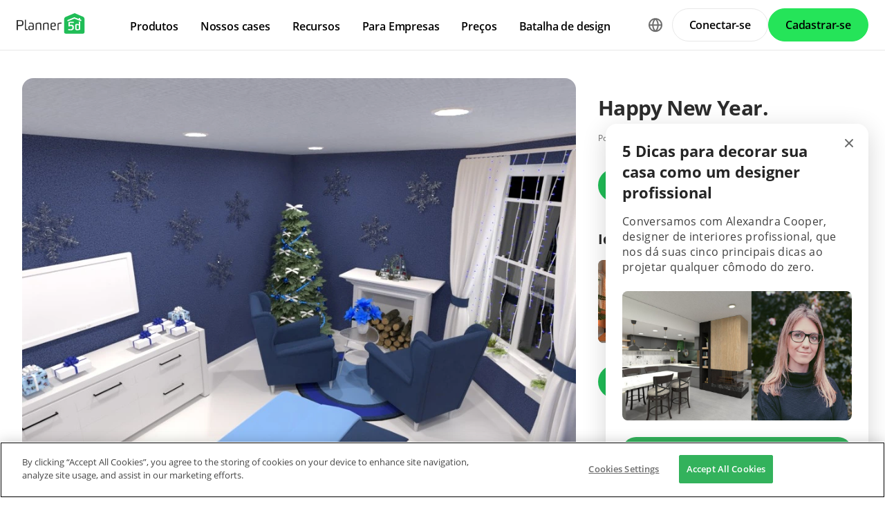

--- FILE ---
content_type: text/html; charset=UTF-8
request_url: https://planner5d.com/pt/gallery/floorplans/LOLHPG/floorplans-apartamento-decoracao-quarto-3d
body_size: 9913
content:
<!DOCTYPE html>
<html lang="pt" >
	<head>
			<meta charset="UTF-8">
<meta http-equiv="X-UA-Compatible" content="IE=edge">

	<meta name="viewport" content="width=device-width, initial-scale=1">

<meta name="format-detection" content="telephone=no">
<meta name="format-detection" content="address=no">
<meta name="msapplication-TileColor" content="#ffffff">
<meta name="theme-color" content="#ffffff">

<title>Happy New Year. - Free Online Design | 3D  Floor Plans by Planner 5D</title>
<meta property="og:title" content="Happy New Year. - Free Online Design | 3D  Floor Plans by Planner 5D" />
	<meta property="og:image" content="https://storage.planner5d.com/s/d6d176d1d5adedd0668b139f3e6714b2_1.webp?v=1609251250"/>
<meta name="description" content="Happy New Year. - creative floor plan in 3D. Explore unique collections and all the features of advanced, free and easy-to-use home design tool Planner 5D" />
<meta property="og:description" content="Happy New Year. - creative floor plan in 3D. Explore unique collections and all the features of advanced, free and easy-to-use home design tool Planner 5D" />
<meta property="og:type" content="website">
<meta property="og:url" content="https://planner5d.com/pt/gallery/floorplans/LOLHPG/floorplans-apartamento-decoracao-quarto-3d">

<meta name="format-detection" content="telephone=no">
<meta name="format-detection" content="address=no">


<meta name="twitter:card" content="summary">
<meta name="verify-admitad" content="2fcb2ee3bb">

<link rel="canonical" href="https://planner5d.com/pt/gallery/floorplans/LOLHPG/floorplans-apartamento-decoracao-quarto-3d">
	<link rel="alternate" hreflang="pt" href="https://planner5d.com/pt/gallery/floorplans/LOLHPG/floorplans-apartamento-decoracao-quarto-3d">
			<link rel="alternate" hreflang="x-default" href="https://planner5d.com/gallery/floorplans/LOLHPG/floorplans-apartment-decor-bedroom-3d">
	<link rel="alternate" hreflang="en" href="https://planner5d.com/gallery/floorplans/LOLHPG/floorplans-apartment-decor-bedroom-3d">
	<link rel="alternate" hreflang="es" href="https://planner5d.com/es/gallery/floorplans/LOLHPG/planos-apartamento-decoracion-dormitorio-3d">
	<link rel="alternate" hreflang="fr" href="https://planner5d.com/fr/gallery/floorplans/LOLHPG/floorplans-appartement-decoration-chambre-a-coucher-3d">
	<link rel="alternate" hreflang="it" href="https://planner5d.com/it/gallery/floorplans/LOLHPG/progetti-appartamento-decorazioni-camera-da-letto-3d">
	<link rel="alternate" hreflang="pl" href="https://planner5d.com/pl/gallery/floorplans/LOLHPG/floorplans-mieszkanie-wystroj-wnetrz-sypialnia-3d">
	<link rel="alternate" hreflang="lt" href="https://planner5d.com/lt/gallery/floorplans/LOLHPG/floorplans-butas-dekoras-miegamasis-3d">
	<link rel="alternate" hreflang="de" href="https://planner5d.com/de/gallery/floorplans/LOLHPG/floorplans-wohnung-dekor-schlafzimmer-3d">
	<link rel="alternate" hreflang="zh" href="https://planner5d.com/zh_hans/gallery/floorplans/LOLHPG/floorplans-gong-yu-zhuang-shi-wo-shi-3d">
	<link rel="alternate" hreflang="sv" href="https://planner5d.com/sv/gallery/floorplans/LOLHPG/floorplans-apartment-decor-bedroom-3d">
	<link rel="alternate" hreflang="ru" href="https://planner5d.com/ru/gallery/floorplans/LOLHPG/planirovki-kvartira-dekor-spalna-3d">

<link rel="shortcut icon" href="/favicon.ico?v=6.330.6" type="image/x-icon">
	<link href="https://static.planner5d.com/assets/css/core.css?ux=6.330.6" rel="stylesheet">
	<link href="https://static.planner5d.com/assets/css/modals.css?ux=6.330.6" rel="stylesheet">
			<link rel="stylesheet" href="https://static.planner5d.com/assets/css/authorization.css?ux=6.330.6">
	
	<script  nonce="eef3d2b35261bffe1c0931d4f613d07e"  src="https://static.planner5d.com/web/js/6.330.6/6/fastboot.js"></script>
<script  nonce="eef3d2b35261bffe1c0931d4f613d07e" >fastboot(0, '-', false, false, false,false, true, '3616f7ea-1487-4ee0-924a-378542f4542d', 'false', 'eef3d2b35261bffe1c0931d4f613d07e', 'web', 'prod')</script>
<script  nonce="eef3d2b35261bffe1c0931d4f613d07e"  src="https://static.planner5d.com/web/js/6.330.6/6/vendors/jquery-3.6.0.min.js"></script>

	<script  nonce="eef3d2b35261bffe1c0931d4f613d07e"  src="https://static.planner5d.com/web/js/6.330.6/6/vendors/popper.min.js"></script>
	<script  nonce="eef3d2b35261bffe1c0931d4f613d07e"  src="https://static.planner5d.com/web/js/6.330.6/6/vendors/tippy.min.js"></script>

<script  nonce="eef3d2b35261bffe1c0931d4f613d07e"  src="https://static.planner5d.com/web/js/6.330.6/build/old.js"></script>
<script  nonce="eef3d2b35261bffe1c0931d4f613d07e"  src="https://static.planner5d.com/web/js/6.330.6/build/app.js" type="module"></script>
<script type="module"  nonce="eef3d2b35261bffe1c0931d4f613d07e" >
	const user = window.P5D.getContext().getUser()
	window.P5D.nonce = 'eef3d2b35261bffe1c0931d4f613d07e'
	window.P5D.bootstrap('6.330.6', '790', it => it.language('pt')
				.user(0, null, '-', 'US', user.isAuthorized(), user.isPaid(), 0, user.paidInteriorDesign, user.paidHomePlans, false, false, false, false, '', 'https://planner5d.com/s/user/icon/1.png', 0)
				.googleOneTap('188179007127-dngq0kal33n7bd8pprgrg637snfa0mfk.apps.googleusercontent.com')
				.embeddedCallReceiver('web', ["https:\/\/planner5d.com","https:\/\/planner5d.pro","https:\/\/beta.planner5d.pro","https:\/\/dev.planner5d.pro:4000","https:\/\/tool.planner5d.com"])
				.supportWidget('cgehqyie', '')
				.analytics(
			true, "", "",
			0, "6884e2ad-65cb-0b62-b40a-c195b892d2e5",
			"60bc0e7f65acae83ad83", "34024b3b31dfe8e1838f",
			"GTM-K8563DV","G-61SD1N9JH1",
			'381617732764221', true, false,
			'9068a9877b443411b102fe588fbd1638', 'web',
			 null 		)
		.recaptcha('6Ldovm4UAAAAAKHQTj8nlMkV1Dzcj9Jyq-1GRCQu', '6LfuHqscAAAAAGP41r6itGF2Cj7TBCRJUUw2gS5h')
			);
	</script>
<script type="speculationrules"  nonce="eef3d2b35261bffe1c0931d4f613d07e" >
	{
		"prefetch": [
			{
				"source": "list",
				"urls": ["/dashboard","https://support.planner5d.com","/blog"],
				"eagerness": "conservative"
			},
			{
				"source": "list",
				"urls": ["/ai","/interior-design-courses","/editor","/pricing","/business","/education","/partners"],
				"eagerness": "moderate"
			},
						  {"source": "list", "urls": ["/auth/email"], "eagerness": "eager"},
						{"source": "document", "where": { "href_matches": ["/use/*","/blog/*"] }, "eagerness": "moderate"}
		],
		"prerender": []
	}
</script>


	<link rel="stylesheet" href="https://static.planner5d.com/assets/css/system.css?ux=6.330.6">
	<link rel="stylesheet" href="https://static.planner5d.com/assets/css/gallery-ideas.css?ux=6.330.6">
	<link rel="stylesheet" href="/s/v2/cssgram.min.css?v=6.330.6">
					</head>
	<body >
	<header id="header-main" class="header-main " data-menu="false"
	data-float="false">
	<div class="header-main-container">
		<div id="header-main-burger" class="header-burger-icon" data-target="#header-menu" tabindex="0">
			<svg>
				<use xlink:href="https://planner5d.com/assets/sprite/tool.svg#ui--header-main-burger"></use>
			</svg>
		</div>
		<a class="header-main-logo" href="https://planner5d.com/pt">
			<svg>
				<use xlink:href="https://planner5d.com/assets/sprite/main.svg#ui--p5d-logo"></use>
			</svg>
		</a>
		
		<div class="header-main-sidebar" id="header-main-menu">
			<div class="header-main-sidebar-modal"></div>
			<div>
				<nav role="menu">
															
																			<div class="header-main-link header-main-dropdown-item">
					<b role="menuitem" tabindex="0">Produtos</b>
							<div class="header-main-dropdown-wrapper header-main-nav-submenu column-2">
				<div class="header-main-dropdown header-main-nav-submenu-container">
					<div class="submenu-header">
						<button class="back">
							<svg>
								<use xlink:href="https://planner5d.com/assets/sprite/tool.svg#ui--header-back"></use>
							</svg>
						</button>
						Produtos
					</div>
					<div role="group" class="submenu-block">
													<div>
																											<b role="menuitem" tabindex="1">Produtos</b>
																																		<a href="/pt/editor"
										class=" "
									>Planejador de piso 3D</a>
																	<a href="/pro"
										class="is-new "
									>Planner 5D Pro</a>
																	<a href="/pt/use/ia-decoracao"
										class=" "
									>Ferramentas de Design de Interiores com IA</a>
																	<a href="/pro/moodboards"
										class=" "
									>Mood Boards</a>
																	<a href="/pro/360walkthrough"
										class=" "
									>Tour em 360º</a>
																	<a href="/pt/ai"
										class=" "
									>Conversor de Plantas Baixas com IA</a>
																	<a href="/experts"
										class=" "
									>Contrate um designer</a>
																	<a href="/pt/pro/import-3d-models"
										class=" "
									>Importação de Modelos 3D</a>
															</div>
													<div>
																											<b role="menuitem" tabindex="1">Plataformas</b>
																																		<a href="/pt/mobile/ios"
										class=" "
									>iOS</a>
																	<a href="/pt/mobile/android"
										class=" "
									>Android</a>
																	<a href="/pt/promo/windows"
										class=" "
									>Windows</a>
																	<a href="/pt/promo/macos"
										class=" "
									>macOS</a>
																	<a href="/applevisionpro"
										class=" "
									>VisionOS</a>
															</div>
											</div>
				</div>
			</div>
			</div>

														<div class="header-main-link header-main-dropdown-item">
					<b role="menuitem" tabindex="0">Nossos cases</b>
							<div class="header-main-dropdown-wrapper header-main-nav-submenu column-4">
				<div class="header-main-dropdown header-main-nav-submenu-container">
					<div class="submenu-header">
						<button class="back">
							<svg>
								<use xlink:href="https://planner5d.com/assets/sprite/tool.svg#ui--header-back"></use>
							</svg>
						</button>
						Nossos cases
					</div>
					<div role="group" class="submenu-block">
													<div>
																											<b role="menuitem" tabindex="1">Casa</b>
																																		<a href="/pt/use/programa-de-design-de-casas"
										class=" "
									>Programa para projetar uma casa</a>
																	<a href="/pt/use/reforma-de-casa"
										class=" "
									>Programa de reforma de casas</a>
																	<a href="/pt/use/moveis-3d"
										class=" "
									>Projetar móveis</a>
															</div>
													<div>
																											<b role="menuitem" tabindex="1">Planta Baixa</b>
																																		<a href="/pt/use/criador-planta-baixa"
										class=" "
									>Planta baixa online</a>
																	<a href="/pt/use/planta-baixa-2d"
										class=" "
									>Fazer planta baixa 2D</a>
																	<a href="/pt/use/plantas-de-casas-3d"
										class=" "
									>Fazer planta baixa de casas em 3D</a>
															</div>
													<div>
																											<b role="menuitem" tabindex="1">Cozinha</b>
																																		<a href="/pt/use/layout-cozinha-planejada"
										class=" "
									>Layout cozinha planejada</a>
																	<a href="/pt/use/cozinha-planejado"
										class=" "
									>Cozinha planejada online</a>
																	<a href="/pt/use/reforma-cozinha"
										class=" "
									>Reforma de cozinha</a>
															</div>
													<div>
																											<b role="menuitem" tabindex="1">Banheiro</b>
																																		<a href="/pt/use/banheiro-planejado"
										class=" "
									>Banheiro planejado online</a>
																	<a href="/pt/use/reforma-banheiro"
										class=" "
									>Reforma de banheiro</a>
															</div>
													<div>
																											<b role="menuitem" tabindex="1">Quarto</b>
																																		<a href="/pt/use/planejador-quarto"
										class=" "
									>Planejador de quarto</a>
																	<a href="/pt/use/simulador-ambientes"
										class=" "
									>Simulador de ambientes</a>
															</div>
													<div>
																											<b role="menuitem" tabindex="1">Exterior</b>
																																		<a href="/pt/use/projeto-garagem"
										class=" "
									>Como projetar uma garagem</a>
																	<a href="/pt/use/projetar-jardim"
										class=" "
									>Programa para projetar jardim</a>
															</div>
													<div>
																											<b role="menuitem" tabindex="1">Arquitetura</b>
																																		<a href="/pt/use/software-para-arquitetura"
										class=" "
									>Software para arquitetura</a>
																	<a href="/pt/blueprint-casa"
										class=" "
									>Como fazer blueprint de casa</a>
															</div>
													<div>
																											<b role="menuitem" tabindex="1">Escritório</b>
																																		<a href="/pt/use/projeto-escritorio"
										class=" "
									>Projeto de interiores de escritório</a>
																	<a href="/pt/use/modelo-escritorio-em-casa"
										class=" "
									>Modelo de escritório em casa</a>
																	<a href="/pt/use"
										class=" general-link"
									>Veja todas as soluções</a>
															</div>
											</div>
				</div>
			</div>
			</div>

														<div class="header-main-link header-main-dropdown-item">
					<b role="menuitem" tabindex="0">Recursos</b>
							<div class="header-main-dropdown-wrapper header-main-nav-submenu column-2">
				<div class="header-main-dropdown header-main-nav-submenu-container">
					<div class="submenu-header">
						<button class="back">
							<svg>
								<use xlink:href="https://planner5d.com/assets/sprite/tool.svg#ui--header-back"></use>
							</svg>
						</button>
						Recursos
					</div>
					<div role="group" class="submenu-block">
													<div>
																											<b role="menuitem" tabindex="1">Aprender</b>
																																		<a href="/pt/interior-design-courses"
										class=" "
									>Online de Escola de Design</a>
																	<a href="/blog/pt"
										class=" "
									>Blog de Design de Interiores</a>
																	<a href="/pt/contests"
										class=" "
									>Batalha de design</a>
															</div>
													<div>
																											<b role="menuitem" tabindex="1">Explorar</b>
																																		<a href="/pt/gallery/floorplans"
										class=" "
									>Galeria de plantas baixas</a>
																	<a href="/pt/gallery#top-designers"
										class=" "
									>Melhores Designers de Interiores</a>
															</div>
											</div>
				</div>
			</div>
			</div>

																
											<div class="header-main-item-group-wrapper">
							<div class="header-main-item-group-icon"></div>
							<div class="header-main-item-group">
								<div class="header-main-item-group-container">
																				<div class="header-main-link header-main-dropdown-item">
					<b role="menuitem" tabindex="0">Para Empresas</b>
							<div class="header-main-dropdown-wrapper header-main-nav-submenu column-1">
				<div class="header-main-dropdown header-main-nav-submenu-container">
					<div class="submenu-header">
						<button class="back">
							<svg>
								<use xlink:href="https://planner5d.com/assets/sprite/tool.svg#ui--header-back"></use>
							</svg>
						</button>
						Para Empresas
					</div>
					<div role="group" class="submenu-block">
													<div>
																									<a href="/pt/business"
										class=" "
									>Soluções empresariais</a>
																	<a href="/pt/education"
										class=" "
									>Souções para escolas</a>
																	<a href="/pt/partners"
										class=" "
									>Programa de parceria</a>
															</div>
											</div>
				</div>
			</div>
			</div>

																				<div class="header-main-link header-main-dropdown-item">
					<a role="menuitem" tabindex="0" href="/pt/pricing">Preços</a>
					</div>

																				<div class="header-main-link header-main-dropdown-item">
					<a role="menuitem" tabindex="0" href="/pt/contests">Batalha de design</a>
					</div>

																	</div>
							</div>
						</div>
									</nav>
				
				<div class="header-main-link header-main-lang-block header-main-dropdown-item">
					<b tabindex="0">Idioma</b>
					<div class="header-main-dropdown-wrapper header-main-nav-submenu">
						<div class="header-main-dropdown header-main-nav-submenu-container">
							<div class="submenu-header">
								<button class="back" tabindex="0">
									<svg>
										<use xlink:href="https://planner5d.com/assets/sprite/tool.svg#ui--header-back"></use>
									</svg>
								</button>
								Idioma
							</div>
							<div class="submenu-block">
								<div>
										<a lang="en" href="https://planner5d.com/gallery/floorplans/LOLHPG/floorplans-apartment-decor-bedroom-3d" data-analytics="language_changed"
		data-analytics-params={&quot;from&quot;:&quot;pt&quot;,&quot;to&quot;:&quot;en&quot;,&quot;method&quot;:&quot;dropdown&quot;}
	>English</a>
	<a lang="pt" href="https://planner5d.com/pt/gallery/floorplans/LOLHPG/floorplans-apartamento-decoracao-quarto-3d" data-analytics="language_changed"
		data-analytics-params={&quot;from&quot;:&quot;pt&quot;,&quot;to&quot;:&quot;pt&quot;,&quot;method&quot;:&quot;dropdown&quot;}
	>Português</a>
	<a lang="es" href="https://planner5d.com/es/gallery/floorplans/LOLHPG/planos-apartamento-decoracion-dormitorio-3d" data-analytics="language_changed"
		data-analytics-params={&quot;from&quot;:&quot;pt&quot;,&quot;to&quot;:&quot;es&quot;,&quot;method&quot;:&quot;dropdown&quot;}
	>Español</a>
	<a lang="fr" href="https://planner5d.com/fr/gallery/floorplans/LOLHPG/floorplans-appartement-decoration-chambre-a-coucher-3d" data-analytics="language_changed"
		data-analytics-params={&quot;from&quot;:&quot;pt&quot;,&quot;to&quot;:&quot;fr&quot;,&quot;method&quot;:&quot;dropdown&quot;}
	>Français</a>
	<a lang="it" href="https://planner5d.com/it/gallery/floorplans/LOLHPG/progetti-appartamento-decorazioni-camera-da-letto-3d" data-analytics="language_changed"
		data-analytics-params={&quot;from&quot;:&quot;pt&quot;,&quot;to&quot;:&quot;it&quot;,&quot;method&quot;:&quot;dropdown&quot;}
	>Italiano</a>
	<a lang="pl" href="https://planner5d.com/pl/gallery/floorplans/LOLHPG/floorplans-mieszkanie-wystroj-wnetrz-sypialnia-3d" data-analytics="language_changed"
		data-analytics-params={&quot;from&quot;:&quot;pt&quot;,&quot;to&quot;:&quot;pl&quot;,&quot;method&quot;:&quot;dropdown&quot;}
	>Polski</a>
	<a lang="lt" href="https://planner5d.com/lt/gallery/floorplans/LOLHPG/floorplans-butas-dekoras-miegamasis-3d" data-analytics="language_changed"
		data-analytics-params={&quot;from&quot;:&quot;pt&quot;,&quot;to&quot;:&quot;lt&quot;,&quot;method&quot;:&quot;dropdown&quot;}
	>Lietuviškai</a>
	<a lang="de" href="https://planner5d.com/de/gallery/floorplans/LOLHPG/floorplans-wohnung-dekor-schlafzimmer-3d" data-analytics="language_changed"
		data-analytics-params={&quot;from&quot;:&quot;pt&quot;,&quot;to&quot;:&quot;de&quot;,&quot;method&quot;:&quot;dropdown&quot;}
	>Deutsch</a>
	<a lang="zh_hans" href="https://planner5d.com/zh_hans/gallery/floorplans/LOLHPG/floorplans-gong-yu-zhuang-shi-wo-shi-3d" data-analytics="language_changed"
		data-analytics-params={&quot;from&quot;:&quot;pt&quot;,&quot;to&quot;:&quot;zh_hans&quot;,&quot;method&quot;:&quot;dropdown&quot;}
	>中国</a>
	<a lang="sv" href="https://planner5d.com/sv/gallery/floorplans/LOLHPG/floorplans-apartment-decor-bedroom-3d" data-analytics="language_changed"
		data-analytics-params={&quot;from&quot;:&quot;pt&quot;,&quot;to&quot;:&quot;sv&quot;,&quot;method&quot;:&quot;dropdown&quot;}
	>Sverige</a>
	<a lang="ru" href="https://planner5d.com/ru/gallery/floorplans/LOLHPG/planirovki-kvartira-dekor-spalna-3d" data-analytics="language_changed"
		data-analytics-params={&quot;from&quot;:&quot;pt&quot;,&quot;to&quot;:&quot;ru&quot;,&quot;method&quot;:&quot;dropdown&quot;}
	>Русский</a>

								</div>
							</div>
						</div>
					</div>
				</div>
				
				<div class="header-main-app-block">
					<b>Baixe o aplicativo Planner 5D</b>
					Comece a usar o aplicativo para melhorar sua experiência e desbloquear todos os recursos móveis
					<div class="header-app-badges">
						<a class="badge-googleplay" href="/go?from=mainPage&amp;to=https%3A%2F%2Fplay.google.com%2Fstore%2Fapps%2Fdetails%3Fid%3Dcom.planner5d.planner5d" target="_blank"></a>
						<a class="badge-appstore" href="/go?from=mainPage&amp;to=https%3A%2F%2Fapps.apple.com%2Fapp%2Fapple-store%2Fid1310584536%3Fpt%3D2019088%26ct%3Dweb%26mt%3D8" target="_blank"></a>
					</div>
				</div>
			</div>
		</div>
		
		<div class="header-main-controls">
						<div class="header-main-lang-selector header-main-dropdown-item dropdown-icon">
				<div class="header-main-lang-icon" tabindex="0"></div>
				<div class="header-main-dropdown-wrapper">
					<div class="header-main-dropdown">
							<a lang="en" href="https://planner5d.com/gallery/floorplans/LOLHPG/floorplans-apartment-decor-bedroom-3d" data-analytics="language_changed"
		data-analytics-params={&quot;from&quot;:&quot;pt&quot;,&quot;to&quot;:&quot;en&quot;,&quot;method&quot;:&quot;dropdown&quot;}
	>English</a>
	<a lang="pt" href="https://planner5d.com/pt/gallery/floorplans/LOLHPG/floorplans-apartamento-decoracao-quarto-3d" data-analytics="language_changed"
		data-analytics-params={&quot;from&quot;:&quot;pt&quot;,&quot;to&quot;:&quot;pt&quot;,&quot;method&quot;:&quot;dropdown&quot;}
	>Português</a>
	<a lang="es" href="https://planner5d.com/es/gallery/floorplans/LOLHPG/planos-apartamento-decoracion-dormitorio-3d" data-analytics="language_changed"
		data-analytics-params={&quot;from&quot;:&quot;pt&quot;,&quot;to&quot;:&quot;es&quot;,&quot;method&quot;:&quot;dropdown&quot;}
	>Español</a>
	<a lang="fr" href="https://planner5d.com/fr/gallery/floorplans/LOLHPG/floorplans-appartement-decoration-chambre-a-coucher-3d" data-analytics="language_changed"
		data-analytics-params={&quot;from&quot;:&quot;pt&quot;,&quot;to&quot;:&quot;fr&quot;,&quot;method&quot;:&quot;dropdown&quot;}
	>Français</a>
	<a lang="it" href="https://planner5d.com/it/gallery/floorplans/LOLHPG/progetti-appartamento-decorazioni-camera-da-letto-3d" data-analytics="language_changed"
		data-analytics-params={&quot;from&quot;:&quot;pt&quot;,&quot;to&quot;:&quot;it&quot;,&quot;method&quot;:&quot;dropdown&quot;}
	>Italiano</a>
	<a lang="pl" href="https://planner5d.com/pl/gallery/floorplans/LOLHPG/floorplans-mieszkanie-wystroj-wnetrz-sypialnia-3d" data-analytics="language_changed"
		data-analytics-params={&quot;from&quot;:&quot;pt&quot;,&quot;to&quot;:&quot;pl&quot;,&quot;method&quot;:&quot;dropdown&quot;}
	>Polski</a>
	<a lang="lt" href="https://planner5d.com/lt/gallery/floorplans/LOLHPG/floorplans-butas-dekoras-miegamasis-3d" data-analytics="language_changed"
		data-analytics-params={&quot;from&quot;:&quot;pt&quot;,&quot;to&quot;:&quot;lt&quot;,&quot;method&quot;:&quot;dropdown&quot;}
	>Lietuviškai</a>
	<a lang="de" href="https://planner5d.com/de/gallery/floorplans/LOLHPG/floorplans-wohnung-dekor-schlafzimmer-3d" data-analytics="language_changed"
		data-analytics-params={&quot;from&quot;:&quot;pt&quot;,&quot;to&quot;:&quot;de&quot;,&quot;method&quot;:&quot;dropdown&quot;}
	>Deutsch</a>
	<a lang="zh_hans" href="https://planner5d.com/zh_hans/gallery/floorplans/LOLHPG/floorplans-gong-yu-zhuang-shi-wo-shi-3d" data-analytics="language_changed"
		data-analytics-params={&quot;from&quot;:&quot;pt&quot;,&quot;to&quot;:&quot;zh_hans&quot;,&quot;method&quot;:&quot;dropdown&quot;}
	>中国</a>
	<a lang="sv" href="https://planner5d.com/sv/gallery/floorplans/LOLHPG/floorplans-apartment-decor-bedroom-3d" data-analytics="language_changed"
		data-analytics-params={&quot;from&quot;:&quot;pt&quot;,&quot;to&quot;:&quot;sv&quot;,&quot;method&quot;:&quot;dropdown&quot;}
	>Sverige</a>
	<a lang="ru" href="https://planner5d.com/ru/gallery/floorplans/LOLHPG/planirovki-kvartira-dekor-spalna-3d" data-analytics="language_changed"
		data-analytics-params={&quot;from&quot;:&quot;pt&quot;,&quot;to&quot;:&quot;ru&quot;,&quot;method&quot;:&quot;dropdown&quot;}
	>Русский</a>

					</div>
				</div>
			</div>
			
						
							<button class="button button-bordered" data-sign-in
					data-analytics-button-placement="header">Conectar-se</button>
				<button class="button button-primary" data-sign-up
					data-analytics-button-placement="header">Cadastrar-se</button>
				<button class="button button-bordered get-started-button" data-sign-up-slider
					data-analytics-button-placement="header">
					Iniciar
				</button>
					</div>
	</div>
</header>

<script  nonce="eef3d2b35261bffe1c0931d4f613d07e" >
	P5D.getContext().addOnLoadedListener(context => {
		context.getHeaderMain()
	})
</script>
	
		<main class="section gallery-section" data-type="/gallery/floorplans/" data-id="83883">
		<div class="container">
			<section class="gallery-photo">
	<div class="gallery-photo-block">
				<figure class="image ">
			<a href="https://storage.planner5d.com/s/d6d176d1d5adedd0668b139f3e6714b2_1.webp?v=1609251250" data-fancybox="gallery"><img src="https://storage.planner5d.com/s/d6d176d1d5adedd0668b139f3e6714b2_1.webp?v=1609251250" alt="Happy New Year. #83883 by Maryna Denyschenko" /></a>
		</figure>
				
			</div>
	
	<div class="gallery-photo-additional-info">
		<div class="tags">
							<a class="tag is-active" data-id="0" href="https://planner5d.com/pt/gallery/floorplans/apartamento">Apartamento</a>
							<a class="tag" data-id="1" href="https://planner5d.com/pt/gallery/floorplans/casa">Casa</a>
							<a class="tag" data-id="2" href="https://planner5d.com/pt/gallery/floorplans/varanda-inferior">Varanda inferior</a>
							<a class="tag" data-id="3" href="https://planner5d.com/pt/gallery/floorplans/mobilias">Mobílias</a>
							<a class="tag is-active" data-id="4" href="https://planner5d.com/pt/gallery/floorplans/decoracao">Decoração</a>
							<a class="tag" data-id="5" href="https://planner5d.com/pt/gallery/floorplans/faca-voce-mesmo">Faça você mesmo</a>
							<a class="tag" data-id="6" href="https://planner5d.com/pt/gallery/floorplans/banheiro">Banheiro</a>
							<a class="tag is-active" data-id="7" href="https://planner5d.com/pt/gallery/floorplans/quarto">Quarto</a>
							<a class="tag" data-id="8" href="https://planner5d.com/pt/gallery/floorplans/quarto">Quarto</a>
							<a class="tag" data-id="9" href="https://planner5d.com/pt/gallery/floorplans/garagem">Garagem</a>
							<a class="tag" data-id="10" href="https://planner5d.com/pt/gallery/floorplans/cozinha">Cozinha</a>
							<a class="tag" data-id="11" href="https://planner5d.com/pt/gallery/floorplans/area-externa">Área externa</a>
							<a class="tag" data-id="12" href="https://planner5d.com/pt/gallery/floorplans/quarto-infantil">Quarto infantil</a>
							<a class="tag" data-id="13" href="https://planner5d.com/pt/gallery/floorplans/escritorio">Escritório</a>
							<a class="tag" data-id="14" href="https://planner5d.com/pt/gallery/floorplans/iluminacao">Iluminação</a>
							<a class="tag" data-id="15" href="https://planner5d.com/pt/gallery/floorplans/reforma">Reforma</a>
							<a class="tag" data-id="16" href="https://planner5d.com/pt/gallery/floorplans/paisagismo">Paisagismo</a>
							<a class="tag" data-id="17" href="https://planner5d.com/pt/gallery/floorplans/utensilios-domesticos">Utensílios domésticos</a>
							<a class="tag" data-id="18" href="https://planner5d.com/pt/gallery/floorplans/cafeterias">Cafeterias</a>
							<a class="tag" data-id="19" href="https://planner5d.com/pt/gallery/floorplans/sala-de-jantar">Sala de jantar</a>
							<a class="tag" data-id="20" href="https://planner5d.com/pt/gallery/floorplans/arquitetura">Arquitetura</a>
							<a class="tag" data-id="21" href="https://planner5d.com/pt/gallery/floorplans/despensa">Despensa</a>
							<a class="tag" data-id="22" href="https://planner5d.com/pt/gallery/floorplans/estudio">Estúdio</a>
							<a class="tag" data-id="23" href="https://planner5d.com/pt/gallery/floorplans/patamar">Patamar</a>
								</div>
		<div class="views-block"><span class="icon"><i class="fas fa-eye"></i></span><span>3345</span></div>
	</div>
</section>
			
			<section class="gallery-header gallery-sidebar">
				<h1>Happy New Year.</h1>
				<div class="subtitle text-break">
										<small>Por <a class="link" href="https://planner5d.com/pt/profile/id5923378">Maryna Denyschenko</a> 2020-12-29 14:14:10</small>
									</div>
			</section>
			
						<section class="create-design-button gallery-sidebar">
				<a class="button is-primary"
				   data-onclick="
				   P5D.getContext().getProjectAnalytics().setProjectOpenedSourceGallery();
				   P5D.getContext().getLocationUtils().requestRedirect('https://planner5d.com/pt/v?key=7971474d2ab84d825e915273046ec2d6&amp;viewMode=3d')
				">
					Abrir em 3D
				</a>
			</section>
						
						
						<section class="gallery-related-photos gallery-sidebar">
				<h2>Ideias relacionadas</h2>
				<div class="relatedContent">
																							<a class="image " href="https://planner5d.com/pt/gallery/ideas/M3ZJY" style="background-image:url(https://storage.planner5d.com/s.200/eb8d4c9e265def4b55f5e8c0e7083085_1.webp);">
							<img src="https://storage.planner5d.com/s.200/eb8d4c9e265def4b55f5e8c0e7083085_1.webp" alt="photos apartamento mobílias decoração quarto iluminação ideas" />
						</a>
																							<a class="image " href="https://planner5d.com/pt/gallery/ideas/M3XHF" style="background-image:url(https://storage.planner5d.com/s.200/9c5c80688389890210aee8bcae0dbc67_1.webp);">
							<img src="https://storage.planner5d.com/s.200/9c5c80688389890210aee8bcae0dbc67_1.webp" alt="photos cozinha ideas" />
						</a>
																							<a class="image xpro2" href="https://planner5d.com/pt/gallery/ideas/M3V52" style="background-image:url(https://storage.planner5d.com/s.200/7bdc276751e5100a663bda29f9e402c6_32020080.webp);">
							<img src="https://storage.planner5d.com/s.200/7bdc276751e5100a663bda29f9e402c6_32020080.webp" alt="photos cafeterias arquitetura ideas" />
						</a>
									</div>
			</section>
						
			<section class="create-design-button gallery-sidebar">
				<a class="button is-primary" href="https://planner5d.com/pt/editor">Criar meu próprio design</a>
			</section>
			
									<section class="gallery-description gallery-sidebar expanded">
							</section>
			
			<section class="gallery-reactions">
	<a class="gallery-favorite js-button-favorite "
	   data-onclick="P5D.getContext().getGalleryAnalytics().sendFavoriteEvent('7971474d2ab84d825e915273046ec2d6')"
	>
		<span class="favorite-icon"></span>
		<span class="favorite-label js-button-favorite-label">
			Adicionar aos favoritos
		</span>
	</a>
	<div>
		<div class="gallery-favorite-users">
						<div class="gallery-favorite-user-list">
									<a class="level-item userpic" href="https://planner5d.com/pt/profile/id15218279" title="Arin">
						<figure class="image is-avatar is-link is-32x32"><img src="https://storage.planner5d.com/ud.32/4a9ed570ebc75df1d796e25596214f91.jpg?v=1673499207" alt="" /></figure>
					</a>
							</div>
					</div>
	</div>
	<div class="social-links" >
		<a class="btn-social btn-social--facebook is-medium is-rounded"
		   data-onclick="P5D.getContext().getGalleryAnalytics().sendSharedOnFacebookEvent('7971474d2ab84d825e915273046ec2d6', 'floorplan')">
		</a>
		<a class="btn-social btn-social--twitter is-medium is-rounded"
		   data-onclick="P5D.getContext().getGalleryAnalytics().sendSharedOnTwitterEvent('7971474d2ab84d825e915273046ec2d6', 'floorplan')">
		</a>
		<a class="btn-social btn-social--vk is-medium is-rounded"
		   data-onclick="P5D.getContext().getGalleryAnalytics().sendSharedOnVkEvent('7971474d2ab84d825e915273046ec2d6', 'floorplan')">
		</a>
		<a class="btn-social btn-social--reddit is-medium is-rounded"
		   data-onclick="P5D.getContext().getGalleryAnalytics().sendSharedOnRedditEvent('7971474d2ab84d825e915273046ec2d6', 'floorplan')">
		</a>
	</div>
</section>
			
									<section class="gallery-notes">
				<h2>Designer’s notes</h2>
				<p>Cold winter interior. Alternative project to the design battle contest</p>
			</section>
						
			<section class="gallery-comments">
		<div class="header" data-count="1">Comments (1)</div>
	<div class="comment-list collapsed">
					<div class="media">
	<div class="media-left">
		<figure class="image is-48x48"><img src="https://storage.planner5d.com/ud/e9f5e2398d799aab9cbea01d733f9b3e.jpg?v=1616338871" alt=""></figure>
	</div>
	<div class="media-content">
		<strong><a href="https://planner5d.com/pt/profile/id20399256">AMV</a></strong>
		<div class="content is-marginless">Please check out my design battle and comment!</div>
		<small><span class="has-text-grey">2021-02-23 01:05:48</span></small>
	</div>
	</div>
					</div>
		
	<template class="comment-template">
		<div class="media">
	<div class="media-left">
		<figure class="image is-48x48"><img src="https://planner5d.com/s/user/icon/1.png" alt=""></figure>
	</div>
	<div class="media-content">
		<strong><a href="https://planner5d.com/pt/profile/id0"></a></strong>
		<div class="content is-marginless">{comment}</div>
		<small><span class="has-text-grey">{createdAt}</span></small>
	</div>
	</div>
	</template>
</section>
		</div>
			</main>
	
	<div id="modal-likes" class="modal">
		<div class="modal-background"></div>
		<div class="modal-card">
			<div class="modal-card-head">
				<p class="modal-card-title">
					<span>In favorites</span>&nbsp;<span>(1)</span>
				</p>
				<button class="delete" data-dismiss="modal"></button>
			</div>
			<div class="modal-card-body">
				<div class="columns is-mobile is-multiline">
											<div class="column is-3">
							<a href="https://planner5d.com/pt/profile/id15218279" class="image is-avatar is-link is-centered is-64x64">
								<img src="https://storage.planner5d.com/ud.64/4a9ed570ebc75df1d796e25596214f91.jpg?v=1673499207" alt="">
							</a>
							
							<div class="has-text-centered">
								<a class="link-invert" href="https://planner5d.com/pt/profile/id15218279">
									<small>Arin</small>
								</a>
							</div>
						</div>
									</div>
			</div>
		</div>
	</div>

			<footer class="cross-footer cross-footer-container" data-element="footer">
	<div class="cross-footer-menu">
		<div><input id="footer-company" type="checkbox" /> <label for="footer-company">Empresa</label>
<ul>
	<li><a data-analytics="info_page" data-analytics-params="{&quot;name&quot;:&quot;company_about_us&quot;}" href="https://planner5d.com/pt/pages/about">Sobre n&oacute;s</a></li>
	<li><a data-analytics="info_page" data-analytics-params="{&quot;name&quot;:&quot;company_newsroom&quot;}" href="https://planner5d.com/pt/newsroom">Sala de imprensa</a></li>
	<li><a data-analytics="info_page" data-analytics-params="{&quot;name&quot;:&quot;company_newsroom&quot;}" href="https://planner5d.com/pt/interior-design-council">Propostas de design de interiores</a></li>
	<li><a data-analytics="info_page" data-analytics-params="{&quot;name&quot;:&quot;company_terms&quot;}" href="https://planner5d.com/pt/legal-information">Informa&ccedil;&otilde;es legais</a></li>
	<li><a data-analytics="info_page" data-analytics-params="{&quot;name&quot;:&quot;company_partner_program&quot;}" href="https://planner5d.com/pt/partners">Programa de parceria</a></li>
	<li><a data-analytics="info_page" data-analytics-params="{&quot;name&quot;:&quot;company_jobs&quot;}" href="https://planner5d.com/careers" target="_blank">Trabalhe conosco</a></li>
	<li><a data-analytics="info_page" data-analytics-params="{&quot;name&quot;:&quot;company_support&quot;}" href="https://support.planner5d.com">Suporte ao cliente</a></li>
</ul>
</div>

<div><input id="footer-use-cases" type="checkbox" /> <label for="footer-use-cases">Nossos cases</label>

<ul>
	<li><a href="https://planner5d.com/pt/use/criador-planta-baixa">Criador de Planta Baixa</a></li>
	<li><a href="https://planner5d.com/pt/blueprint-casa">Blueprint de casa</a></li>
	<li><a href="https://planner5d.com/pt/use/projetar-jardim">Projetar jardim</a></li>
	<li><a href="https://planner5d.com/pt/use/cozinha-planejado">Cozinha Planejada</a></li>
	<li><a href="https://planner5d.com/pt/use/projeto-escritorio" target="_blank">Projeto de Escrit&oacute;rio</a></li>
	<li><a href="https://planner5d.com/pt/use/projeto-garagem" target="_blank">Projeto de Garagem</a></li>
	<li><a href="https://planner5d.com/pt/use/planejador-quarto" target="_blank">Planejador de Quarto</a></li>
	<li><a href="https://planner5d.com/pt/use/projeto-ginasio" target="_blank">Planta Baixa de Academia</a></li>
	<li><a href="https://planner5d.com/pt/use/banheiro-planejado" target="_blank">Banheiro Planejado</a></li>
	<li><a href="https://planner5d.com/pt/use/software-para-arquitetura" target="_blank">Software para Arquitetura</a></li>
</ul>
</div>

<div><input id="footer-platforms" type="checkbox" /> <label for="footer-platforms">Plataformas</label>

<ul>
	<li><a href="https://planner5d.com/pt/promo/web">Web</a></li>
	<li><a href="https://planner5d.com/pt/mobile/ios">iOS</a></li>
	<li><a href="https://planner5d.com/pt/mobile/android">Android</a></li>
	<li><a href="https://planner5d.com/pt/promo/macos">macOS</a></li>
	<li><a href="https://planner5d.com/pt/promo/windows">Windows</a></li>
</ul>
</div>

<div><input id="footer-features" type="checkbox" /> <label for="footer-features">Recursos</label>

<ul>
	<li><a href="https://planner5d.com/pt/gerador-de-quarto-automatico">Gerador Autom&aacute;tico de Salas</a></li>
	<li><a href="https://planner5d.com/pt/ai">Reconhecimento de planos com IA</a></li>
	<li><a href="https://planner5d.com/pt/ar">Recurso de proje&ccedil;&atilde;o de interiores 3D orientado por RA</a></li>
	<li><a href="https://planner5d.com/pt/afa">Organiza&ccedil;&atilde;o de m&oacute;veis automatizada</a></li>
	<li><a href="https://planner5d.com/pt/configurator">Configurador de produto</a></li>
	<li><a href="https://planner5d.com/pt/business">Solu&ccedil;&otilde;es empresariais</a></li>
	<li><a href="https://planner5d.com/pt/education">Sou&ccedil;&otilde;es para escolas</a></li>
</ul>
</div>

<div><input id="footer-design-ideas" type="checkbox" /> <label for="footer-design-ideas">Design Ideias</label>

<ul>
	<li><a href="https://planner5d.com/blog/pt">Blog de Design</a></li>
	<li><a href="https://planner5d.com/pt/interior-design-courses">Escola de Design</a></li>
	<li><a href="https://planner5d.com/pt/contests">Batalha de Design</a></li>
	<li><a href="https://planner5d.com/pt/gallery/floorplans">Galeria de plantas e projetos</a></li>
	<li><a href="https://planner5d.com/pt/gallery/ideas">Galeria de 3D Renders</a></li>
</ul>
</div>
	</div>
	<div class="cross-footer-content">
		<div class="cross-footer-copyright">
			<div>
				<b>Planner 5D</b> ® © 2011—2026
			</div>
			<div class="copyright-address" itemscope="" itemtype="http://schema.org/Organization">
				<span itemprop="name">Planner5D UAB</span>, <span itemprop="address" itemscope=""
					itemtype="http://schema.org/PostalAddress">
          <span itemprop="streetAddress">A. Goštauto St. 12A</span>, <span itemprop="addressLocality">Vilnius</span>
          <span itemprop="postalCode">01108</span>, <span itemprop="addressCountry">Lithuania</span><span itemprop="telephone"></span>
        </span>
			</div>
		</div>
		<div class="cross-footer-social-wrap">
			<div>Follow:</div>
			<ul class="cross-footer-social">
									<li>
						<a href="/go?from=mainPage&amp;to=https%3A%2F%2Fwww.instagram.com%2FPlanner5D%2F" target="_blank" class="social-item-instagram">
							<svg>
								<use xlink:href="https://planner5d.com/assets/sprite/tool.svg#ui--social-instagram"></use>
							</svg>
						</a>
					</li>
									<li>
						<a href="/go?from=mainPage&amp;to=https%3A%2F%2Fwww.youtube.com%2Fchannel%2FUC6WZGzWb30NKcU-QK2ldy7w" target="_blank" class="social-item-youtube">
							<svg>
								<use xlink:href="https://planner5d.com/assets/sprite/tool.svg#ui--social-youtube"></use>
							</svg>
						</a>
					</li>
									<li>
						<a href="/go?from=mainPage&amp;to=https%3A%2F%2Fwww.tiktok.com%2F%40planner5d" target="_blank" class="social-item-tiktok">
							<svg>
								<use xlink:href="https://planner5d.com/assets/sprite/tool.svg#ui--social-tiktok"></use>
							</svg>
						</a>
					</li>
									<li>
						<a href="/go?from=mainPage&amp;to=https%3A%2F%2Fwww.facebook.com%2FPlanner5D%2F" target="_blank" class="social-item-facebook">
							<svg>
								<use xlink:href="https://planner5d.com/assets/sprite/tool.svg#ui--social-facebook"></use>
							</svg>
						</a>
					</li>
									<li>
						<a href="/go?from=mainPage&amp;to=https%3A%2F%2Fx.com%2FPlanner5D%2F" target="_blank" class="social-item-x">
							<svg>
								<use xlink:href="https://planner5d.com/assets/sprite/tool.svg#ui--social-x"></use>
							</svg>
						</a>
					</li>
									<li>
						<a href="/go?from=mainPage&amp;to=https%3A%2F%2Fwww.pinterest.com%2Fplanner5d%2F" target="_blank" class="social-item-pinterest">
							<svg>
								<use xlink:href="https://planner5d.com/assets/sprite/tool.svg#ui--social-pinterest"></use>
							</svg>
						</a>
					</li>
									<li>
						<a href="/go?from=mainPage&amp;to=https%3A%2F%2Fwww.linkedin.com%2Fcompany%2Fplanner-5d%2F" target="_blank" class="social-item-linkedin">
							<svg>
								<use xlink:href="https://planner5d.com/assets/sprite/tool.svg#ui--social-linkedin"></use>
							</svg>
						</a>
					</li>
									<li>
						<a href="/go?from=mainPage&amp;to=https%3A%2F%2Fwww.reddit.com%2Fr%2Fplanner5d%2F" target="_blank" class="social-item-reddit">
							<svg>
								<use xlink:href="https://planner5d.com/assets/sprite/tool.svg#ui--social-reddit"></use>
							</svg>
						</a>
					</li>
							</ul>
		</div>
		<div class="cross-footer-app">
			<div>Apps:</div>
			<div class="app-badges">
				<a class="badge-googleplay" href="/go?from=mainPage&amp;to=https%3A%2F%2Fplay.google.com%2Fstore%2Fapps%2Fdetails%3Fid%3Dcom.planner5d.planner5d" target="_blank"></a>
				<a class="badge-appstore" href="/go?from=mainPage&amp;to=https%3A%2F%2Fapps.apple.com%2Fapp%2Fapple-store%2Fid1310584536%3Fpt%3D2019088%26ct%3Dweb%26mt%3D8" target="_blank"></a>
				<a class="badge-microsoft" href="/go?from=mainPage&amp;to=https%3A%2F%2Fwww.microsoft.com%2Fstore%2Fapps%2F9nblggh4mp71%3Focid%3Dbadge%26cid%3Dwebsite_p5d" target="_blank"></a>
			</div>
		</div>
		<div class="cross-footer-language">
			<div class="cross-footer-select">
				<select id="jsCrossFooterSelectLanguage" data-current-locale="pt" tabindex="-1">
											<option value="https://planner5d.com/gallery/floorplans/LOLHPG/floorplans-apartment-decor-bedroom-3d"
													>
							English
						</option>
											<option value="https://planner5d.com/pt/gallery/floorplans/LOLHPG/floorplans-apartamento-decoracao-quarto-3d"
							 selected="selected" 						>
							Português
						</option>
											<option value="https://planner5d.com/es/gallery/floorplans/LOLHPG/planos-apartamento-decoracion-dormitorio-3d"
													>
							Español
						</option>
											<option value="https://planner5d.com/fr/gallery/floorplans/LOLHPG/floorplans-appartement-decoration-chambre-a-coucher-3d"
													>
							Français
						</option>
											<option value="https://planner5d.com/it/gallery/floorplans/LOLHPG/progetti-appartamento-decorazioni-camera-da-letto-3d"
													>
							Italiano
						</option>
											<option value="https://planner5d.com/pl/gallery/floorplans/LOLHPG/floorplans-mieszkanie-wystroj-wnetrz-sypialnia-3d"
													>
							Polski
						</option>
											<option value="https://planner5d.com/lt/gallery/floorplans/LOLHPG/floorplans-butas-dekoras-miegamasis-3d"
													>
							Lietuviškai
						</option>
											<option value="https://planner5d.com/de/gallery/floorplans/LOLHPG/floorplans-wohnung-dekor-schlafzimmer-3d"
													>
							Deutsch
						</option>
											<option value="https://planner5d.com/zh_hans/gallery/floorplans/LOLHPG/floorplans-gong-yu-zhuang-shi-wo-shi-3d"
													>
							中国
						</option>
											<option value="https://planner5d.com/sv/gallery/floorplans/LOLHPG/floorplans-apartment-decor-bedroom-3d"
													>
							Sverige
						</option>
											<option value="https://planner5d.com/ru/gallery/floorplans/LOLHPG/planirovki-kvartira-dekor-spalna-3d"
													>
							Русский
						</option>
									</select>
			</div>
		</div>
	</div>
	<div class="cross-footer-captcha "> This site is protected by reCAPTCHA and the Google <a
			href="https://policies.google.com/privacy">Privacy Policy</a> and <a href="https://policies.google.com/terms">Terms
			of Service</a> apply.<br /><br />
	</div>
</footer>
<script  nonce="eef3d2b35261bffe1c0931d4f613d07e"  src="https://static.planner5d.com/web/js/6.330.6/6/vendors/jquery.selectric.min.js"></script>
<script  nonce="eef3d2b35261bffe1c0931d4f613d07e" >
	P5D.getContext().addOnLoadedListener(context => context.getCrossPagesButtonHandler())
</script>


<script  nonce="eef3d2b35261bffe1c0931d4f613d07e" >
	P5D.getContext().addOnLoadedListener(context => {
		context.createLanguageChooser(window)
		window.footerTrigger = -150
	})
</script>

		<div id="error-modals-container"></div>
<div id="modal-alert" class="modal is-small">
	<div class="modal-background"></div>
	<div class="modal-card">
		<div class="modal-card-head">
			<div class="modal-card-title">Alerta</div>
			<button class="js-modal-ok delete" aria-label="close"></button>
		</div>
		<div class="modal-card-body"></div>
		<div class="modal-card-foot has-text-right">
			<button class="js-modal-ok button">OK</button>
		</div>
	</div>
</div>

<div id="modal-confirm" class="modal is-small">
	<div class="modal-background"></div>
	<div class="modal-card">
		<div class="modal-card-head">
			<div class="modal-card-title"></div>
			<button class="js-modal-no delete"></button>
		</div>
		<div class="modal-card-body"></div>
		<div class="modal-card-foot has-text-right">
			<button class="js-modal-yes button is-primary">Sim</button>
			<button class="js-modal-no button">Não</button>
		</div>
	</div>
</div>

<div id="modal-success" class="modal is-small">
	<div class="modal-background"></div>
	<div class="modal-card">
		<div class="modal-card-head">
			<div class="modal-card-title"></div>
		</div>
		<div class="modal-card-body"></div>
		<div class="modal-card-foot has-text-right">
			<button class="js-modal-yes button is-primary">OK</button>
		</div>
	</div>
</div>
<div id="modal-error" class="modal is-small">
	<div class="modal-background"></div>
	<div class="modal-card">
		<div class="modal-card-head">
			<div class="modal-card-title"></div>
		</div>
		<div class="modal-card-body"></div>
		<div class="modal-card-foot has-text-right">
			<button class="js-modal-yes button is-primary">OK</button>
		</div>
	</div>
</div>

<div id="modal-confirm-danger" class="modal is-medium">
	<div class="modal-background"></div>
	<div class="modal-card is-rounded">
		<div class="modal-card-head">
			<div class="modal-card-title"></div>
			<button class="js-modal-no delete"></button>
		</div>
		<div class="modal-card-body"></div>
		<div class="modal-card-foot has-text-right">
			<button class="js-modal-no button">Cancelar</button>
			<button class="js-modal-yes button is-danger">Confirmar</button>
		</div>
	</div>
</div>

<div id="modal-prompt" class="modal is-small">
	<div class="modal-background"></div>
	<div class="modal-card">
		<div class="modal-card-head">
			<div class="js-modal-title modal-card-title">Digite seu nome</div>
			<button class="js-modal-no delete" aria-label="close"></button>
		</div>
		<div class="modal-card-body">
			<div class="field content" style="display: none">
				<div id="content"></div>
			</div>
			<div class="field">
				<div class="control">
					<input type="text" class="js-modal-field input" eaction="clickButton"
					       eadata="#modal-prompt .js-modal-yes.button" placeholder="">
				</div>
			</div>
		</div>
		<div class="modal-card-foot has-text-right">
			<button class="js-modal-yes button is-primary">OK</button>
			<button class="js-modal-no button">Cancelar</button>
		</div>
	</div>
</div>

<div id="modal-prompt2" class="modal is-medium">
	<div class="modal-background"></div>
	<div class="modal-card">
		<div class="modal-card-head">
			<div class="js-modal-title modal-card-title">Digite seu nome</div>
			<button class="js-modal-no delete" aria-label="close"></button>
		</div>
		<div class="modal-card-body">
			<div class="js-modal-message field"></div>
			<div class="field">
				<div class="control">
					<input type="text" class="js-modal-field input" eaction="clickButton"
					       eadata="#modal-prompt .js-modal-yes.button" placeholder="">
				</div>
			</div>
		</div>
		<div class="modal-card-foot has-text-right">
			<button class="js-modal-yes button is-primary">OK</button>
			<button class="js-modal-no button">Cancelar</button>
		</div>
	</div>
</div>

	
<div id="modal-support" class="modal is-middle">
	<div class="modal-background"></div>
	<div class="modal-card">
		<div class="modal-card-head">
			<p class="modal-card-title">Suporte ao cliente</p>
			<button class="delete" data-dismiss="modal"></button>
		</div>
		<div class="modal-card-body">
			<form class="modal__form" action="">
				<input type="hidden" name="uid" value="0">

				<div class="columns">

					<div class="column is-6">
						<div class="field">
							<label class="label">Nome completo</label>
							<div class="control">
								<input required type="text" class="input name" placeholder="Full Name"
								       value="">
							</div>
						</div>
					</div>

					<div class="column is-6">
						<div class="field">
							<label class="label">E-mail</label>
							<div class="control">
								<input required type="text" class="input email" placeholder="Email">
							</div>
						</div>
					</div>
				</div>

				<div class="columns">

					<div class="column is-6">
						<div class="field">
							<label class="label">Plataforma</label>
							<div class="control">
								<div class="select is-fullwidth">
									<select required class="platforms">
										<option value="Web">Web</option>
										<option value="iOS">iOS</option>
										<option value="Android">Android</option>
										<option value="Windows">Windows</option>
										<option value="MacOS">MacOS</option>
									</select>
								</div>
							</div>
						</div>
					</div>

					<div class="column is-6">
						<div class="field">
							<label class="label">Assunto</label>
							<div class="control">
								<div class="select is-fullwidth">
									<select required class="subject">
																					<option value="2">Fazer uma pergunta geral</option>
																					<option value="3">Solicitar</option>
																					<option value="10">Pagamentos</option>
																					<option value="11">Sincronização</option>
																					<option value="12">Falha</option>
																					<option value="13">Renderização/instantâneo</option>
																					<option value="14">Download de recursos</option>
																					<option value="15">Outros</option>
																					<option value="16">Fazer uma pergunta sobre educação</option>
																			</select>
								</div>
							</div>
						</div>
					</div>
				</div>

				<div class="field">
					<label class="label">Mensagem</label>
					<div class="control">
						<textarea required rows="6" class="textarea" placeholder=""></textarea>
					</div>
					<div style="padding-top: 1em;">
						<div class="g-recaptcha" data-sitekey="6Ldovm4UAAAAAKHQTj8nlMkV1Dzcj9Jyq-1GRCQu"></div>
						<script async src="https://www.google.com/recaptcha/api.js"  nonce="eef3d2b35261bffe1c0931d4f613d07e" ></script>
					</div>
				</div>
			</form>
		</div>
		<div class="modal-card-foot has-text-centered">
			<button type="submit" class="button is-primary">Enviar</button>
			<a class="button is-default" data-dismiss="modal">Cancelar</a>
		</div>
	</div>
</div>

<div class="modal modal-independent noClose is-not-closable modal-already-trial">
	<div class="modal-card">
		<button class="close js-modal-close"></button>
		<b>Só podemos oferecer um teste gratuito por pessoa</b>
		<p>Você se inscreveu anteriormente com esses e-mails:</p>
		<ul class="email-list"></ul>
		<p><b>Agradecemos o seu entusiasmo pelo nosso produto, por isso estamos oferecendo <span>50% off</span> no seu primeiro ano.</b></p>
		<button class="pay">Continue a pagar agora</button>
	</div>
</div>

<div class="langData">
	<span></span>
	<span></span>
</div>

<script async src="https://www.google.com/recaptcha/api.js?render=6LfuHqscAAAAAGP41r6itGF2Cj7TBCRJUUw2gS5h"  nonce="eef3d2b35261bffe1c0931d4f613d07e" ></script>

		
		<script  nonce="eef3d2b35261bffe1c0931d4f613d07e" >
		P5D.getContext().addOnLoadedListener(context => {
			const page = context.getGalleryViewPage()
						page.initFancyboxStyling('')
		})
	</script>
	</body>
</html>


--- FILE ---
content_type: text/html; charset=utf-8
request_url: https://www.google.com/recaptcha/api2/anchor?ar=1&k=6LfuHqscAAAAAGP41r6itGF2Cj7TBCRJUUw2gS5h&co=aHR0cHM6Ly9wbGFubmVyNWQuY29tOjQ0Mw..&hl=en&v=9TiwnJFHeuIw_s0wSd3fiKfN&size=invisible&anchor-ms=20000&execute-ms=30000&cb=isb1zbrqf36f
body_size: 49030
content:
<!DOCTYPE HTML><html dir="ltr" lang="en"><head><meta http-equiv="Content-Type" content="text/html; charset=UTF-8">
<meta http-equiv="X-UA-Compatible" content="IE=edge">
<title>reCAPTCHA</title>
<style type="text/css">
/* cyrillic-ext */
@font-face {
  font-family: 'Roboto';
  font-style: normal;
  font-weight: 400;
  font-stretch: 100%;
  src: url(//fonts.gstatic.com/s/roboto/v48/KFO7CnqEu92Fr1ME7kSn66aGLdTylUAMa3GUBHMdazTgWw.woff2) format('woff2');
  unicode-range: U+0460-052F, U+1C80-1C8A, U+20B4, U+2DE0-2DFF, U+A640-A69F, U+FE2E-FE2F;
}
/* cyrillic */
@font-face {
  font-family: 'Roboto';
  font-style: normal;
  font-weight: 400;
  font-stretch: 100%;
  src: url(//fonts.gstatic.com/s/roboto/v48/KFO7CnqEu92Fr1ME7kSn66aGLdTylUAMa3iUBHMdazTgWw.woff2) format('woff2');
  unicode-range: U+0301, U+0400-045F, U+0490-0491, U+04B0-04B1, U+2116;
}
/* greek-ext */
@font-face {
  font-family: 'Roboto';
  font-style: normal;
  font-weight: 400;
  font-stretch: 100%;
  src: url(//fonts.gstatic.com/s/roboto/v48/KFO7CnqEu92Fr1ME7kSn66aGLdTylUAMa3CUBHMdazTgWw.woff2) format('woff2');
  unicode-range: U+1F00-1FFF;
}
/* greek */
@font-face {
  font-family: 'Roboto';
  font-style: normal;
  font-weight: 400;
  font-stretch: 100%;
  src: url(//fonts.gstatic.com/s/roboto/v48/KFO7CnqEu92Fr1ME7kSn66aGLdTylUAMa3-UBHMdazTgWw.woff2) format('woff2');
  unicode-range: U+0370-0377, U+037A-037F, U+0384-038A, U+038C, U+038E-03A1, U+03A3-03FF;
}
/* math */
@font-face {
  font-family: 'Roboto';
  font-style: normal;
  font-weight: 400;
  font-stretch: 100%;
  src: url(//fonts.gstatic.com/s/roboto/v48/KFO7CnqEu92Fr1ME7kSn66aGLdTylUAMawCUBHMdazTgWw.woff2) format('woff2');
  unicode-range: U+0302-0303, U+0305, U+0307-0308, U+0310, U+0312, U+0315, U+031A, U+0326-0327, U+032C, U+032F-0330, U+0332-0333, U+0338, U+033A, U+0346, U+034D, U+0391-03A1, U+03A3-03A9, U+03B1-03C9, U+03D1, U+03D5-03D6, U+03F0-03F1, U+03F4-03F5, U+2016-2017, U+2034-2038, U+203C, U+2040, U+2043, U+2047, U+2050, U+2057, U+205F, U+2070-2071, U+2074-208E, U+2090-209C, U+20D0-20DC, U+20E1, U+20E5-20EF, U+2100-2112, U+2114-2115, U+2117-2121, U+2123-214F, U+2190, U+2192, U+2194-21AE, U+21B0-21E5, U+21F1-21F2, U+21F4-2211, U+2213-2214, U+2216-22FF, U+2308-230B, U+2310, U+2319, U+231C-2321, U+2336-237A, U+237C, U+2395, U+239B-23B7, U+23D0, U+23DC-23E1, U+2474-2475, U+25AF, U+25B3, U+25B7, U+25BD, U+25C1, U+25CA, U+25CC, U+25FB, U+266D-266F, U+27C0-27FF, U+2900-2AFF, U+2B0E-2B11, U+2B30-2B4C, U+2BFE, U+3030, U+FF5B, U+FF5D, U+1D400-1D7FF, U+1EE00-1EEFF;
}
/* symbols */
@font-face {
  font-family: 'Roboto';
  font-style: normal;
  font-weight: 400;
  font-stretch: 100%;
  src: url(//fonts.gstatic.com/s/roboto/v48/KFO7CnqEu92Fr1ME7kSn66aGLdTylUAMaxKUBHMdazTgWw.woff2) format('woff2');
  unicode-range: U+0001-000C, U+000E-001F, U+007F-009F, U+20DD-20E0, U+20E2-20E4, U+2150-218F, U+2190, U+2192, U+2194-2199, U+21AF, U+21E6-21F0, U+21F3, U+2218-2219, U+2299, U+22C4-22C6, U+2300-243F, U+2440-244A, U+2460-24FF, U+25A0-27BF, U+2800-28FF, U+2921-2922, U+2981, U+29BF, U+29EB, U+2B00-2BFF, U+4DC0-4DFF, U+FFF9-FFFB, U+10140-1018E, U+10190-1019C, U+101A0, U+101D0-101FD, U+102E0-102FB, U+10E60-10E7E, U+1D2C0-1D2D3, U+1D2E0-1D37F, U+1F000-1F0FF, U+1F100-1F1AD, U+1F1E6-1F1FF, U+1F30D-1F30F, U+1F315, U+1F31C, U+1F31E, U+1F320-1F32C, U+1F336, U+1F378, U+1F37D, U+1F382, U+1F393-1F39F, U+1F3A7-1F3A8, U+1F3AC-1F3AF, U+1F3C2, U+1F3C4-1F3C6, U+1F3CA-1F3CE, U+1F3D4-1F3E0, U+1F3ED, U+1F3F1-1F3F3, U+1F3F5-1F3F7, U+1F408, U+1F415, U+1F41F, U+1F426, U+1F43F, U+1F441-1F442, U+1F444, U+1F446-1F449, U+1F44C-1F44E, U+1F453, U+1F46A, U+1F47D, U+1F4A3, U+1F4B0, U+1F4B3, U+1F4B9, U+1F4BB, U+1F4BF, U+1F4C8-1F4CB, U+1F4D6, U+1F4DA, U+1F4DF, U+1F4E3-1F4E6, U+1F4EA-1F4ED, U+1F4F7, U+1F4F9-1F4FB, U+1F4FD-1F4FE, U+1F503, U+1F507-1F50B, U+1F50D, U+1F512-1F513, U+1F53E-1F54A, U+1F54F-1F5FA, U+1F610, U+1F650-1F67F, U+1F687, U+1F68D, U+1F691, U+1F694, U+1F698, U+1F6AD, U+1F6B2, U+1F6B9-1F6BA, U+1F6BC, U+1F6C6-1F6CF, U+1F6D3-1F6D7, U+1F6E0-1F6EA, U+1F6F0-1F6F3, U+1F6F7-1F6FC, U+1F700-1F7FF, U+1F800-1F80B, U+1F810-1F847, U+1F850-1F859, U+1F860-1F887, U+1F890-1F8AD, U+1F8B0-1F8BB, U+1F8C0-1F8C1, U+1F900-1F90B, U+1F93B, U+1F946, U+1F984, U+1F996, U+1F9E9, U+1FA00-1FA6F, U+1FA70-1FA7C, U+1FA80-1FA89, U+1FA8F-1FAC6, U+1FACE-1FADC, U+1FADF-1FAE9, U+1FAF0-1FAF8, U+1FB00-1FBFF;
}
/* vietnamese */
@font-face {
  font-family: 'Roboto';
  font-style: normal;
  font-weight: 400;
  font-stretch: 100%;
  src: url(//fonts.gstatic.com/s/roboto/v48/KFO7CnqEu92Fr1ME7kSn66aGLdTylUAMa3OUBHMdazTgWw.woff2) format('woff2');
  unicode-range: U+0102-0103, U+0110-0111, U+0128-0129, U+0168-0169, U+01A0-01A1, U+01AF-01B0, U+0300-0301, U+0303-0304, U+0308-0309, U+0323, U+0329, U+1EA0-1EF9, U+20AB;
}
/* latin-ext */
@font-face {
  font-family: 'Roboto';
  font-style: normal;
  font-weight: 400;
  font-stretch: 100%;
  src: url(//fonts.gstatic.com/s/roboto/v48/KFO7CnqEu92Fr1ME7kSn66aGLdTylUAMa3KUBHMdazTgWw.woff2) format('woff2');
  unicode-range: U+0100-02BA, U+02BD-02C5, U+02C7-02CC, U+02CE-02D7, U+02DD-02FF, U+0304, U+0308, U+0329, U+1D00-1DBF, U+1E00-1E9F, U+1EF2-1EFF, U+2020, U+20A0-20AB, U+20AD-20C0, U+2113, U+2C60-2C7F, U+A720-A7FF;
}
/* latin */
@font-face {
  font-family: 'Roboto';
  font-style: normal;
  font-weight: 400;
  font-stretch: 100%;
  src: url(//fonts.gstatic.com/s/roboto/v48/KFO7CnqEu92Fr1ME7kSn66aGLdTylUAMa3yUBHMdazQ.woff2) format('woff2');
  unicode-range: U+0000-00FF, U+0131, U+0152-0153, U+02BB-02BC, U+02C6, U+02DA, U+02DC, U+0304, U+0308, U+0329, U+2000-206F, U+20AC, U+2122, U+2191, U+2193, U+2212, U+2215, U+FEFF, U+FFFD;
}
/* cyrillic-ext */
@font-face {
  font-family: 'Roboto';
  font-style: normal;
  font-weight: 500;
  font-stretch: 100%;
  src: url(//fonts.gstatic.com/s/roboto/v48/KFO7CnqEu92Fr1ME7kSn66aGLdTylUAMa3GUBHMdazTgWw.woff2) format('woff2');
  unicode-range: U+0460-052F, U+1C80-1C8A, U+20B4, U+2DE0-2DFF, U+A640-A69F, U+FE2E-FE2F;
}
/* cyrillic */
@font-face {
  font-family: 'Roboto';
  font-style: normal;
  font-weight: 500;
  font-stretch: 100%;
  src: url(//fonts.gstatic.com/s/roboto/v48/KFO7CnqEu92Fr1ME7kSn66aGLdTylUAMa3iUBHMdazTgWw.woff2) format('woff2');
  unicode-range: U+0301, U+0400-045F, U+0490-0491, U+04B0-04B1, U+2116;
}
/* greek-ext */
@font-face {
  font-family: 'Roboto';
  font-style: normal;
  font-weight: 500;
  font-stretch: 100%;
  src: url(//fonts.gstatic.com/s/roboto/v48/KFO7CnqEu92Fr1ME7kSn66aGLdTylUAMa3CUBHMdazTgWw.woff2) format('woff2');
  unicode-range: U+1F00-1FFF;
}
/* greek */
@font-face {
  font-family: 'Roboto';
  font-style: normal;
  font-weight: 500;
  font-stretch: 100%;
  src: url(//fonts.gstatic.com/s/roboto/v48/KFO7CnqEu92Fr1ME7kSn66aGLdTylUAMa3-UBHMdazTgWw.woff2) format('woff2');
  unicode-range: U+0370-0377, U+037A-037F, U+0384-038A, U+038C, U+038E-03A1, U+03A3-03FF;
}
/* math */
@font-face {
  font-family: 'Roboto';
  font-style: normal;
  font-weight: 500;
  font-stretch: 100%;
  src: url(//fonts.gstatic.com/s/roboto/v48/KFO7CnqEu92Fr1ME7kSn66aGLdTylUAMawCUBHMdazTgWw.woff2) format('woff2');
  unicode-range: U+0302-0303, U+0305, U+0307-0308, U+0310, U+0312, U+0315, U+031A, U+0326-0327, U+032C, U+032F-0330, U+0332-0333, U+0338, U+033A, U+0346, U+034D, U+0391-03A1, U+03A3-03A9, U+03B1-03C9, U+03D1, U+03D5-03D6, U+03F0-03F1, U+03F4-03F5, U+2016-2017, U+2034-2038, U+203C, U+2040, U+2043, U+2047, U+2050, U+2057, U+205F, U+2070-2071, U+2074-208E, U+2090-209C, U+20D0-20DC, U+20E1, U+20E5-20EF, U+2100-2112, U+2114-2115, U+2117-2121, U+2123-214F, U+2190, U+2192, U+2194-21AE, U+21B0-21E5, U+21F1-21F2, U+21F4-2211, U+2213-2214, U+2216-22FF, U+2308-230B, U+2310, U+2319, U+231C-2321, U+2336-237A, U+237C, U+2395, U+239B-23B7, U+23D0, U+23DC-23E1, U+2474-2475, U+25AF, U+25B3, U+25B7, U+25BD, U+25C1, U+25CA, U+25CC, U+25FB, U+266D-266F, U+27C0-27FF, U+2900-2AFF, U+2B0E-2B11, U+2B30-2B4C, U+2BFE, U+3030, U+FF5B, U+FF5D, U+1D400-1D7FF, U+1EE00-1EEFF;
}
/* symbols */
@font-face {
  font-family: 'Roboto';
  font-style: normal;
  font-weight: 500;
  font-stretch: 100%;
  src: url(//fonts.gstatic.com/s/roboto/v48/KFO7CnqEu92Fr1ME7kSn66aGLdTylUAMaxKUBHMdazTgWw.woff2) format('woff2');
  unicode-range: U+0001-000C, U+000E-001F, U+007F-009F, U+20DD-20E0, U+20E2-20E4, U+2150-218F, U+2190, U+2192, U+2194-2199, U+21AF, U+21E6-21F0, U+21F3, U+2218-2219, U+2299, U+22C4-22C6, U+2300-243F, U+2440-244A, U+2460-24FF, U+25A0-27BF, U+2800-28FF, U+2921-2922, U+2981, U+29BF, U+29EB, U+2B00-2BFF, U+4DC0-4DFF, U+FFF9-FFFB, U+10140-1018E, U+10190-1019C, U+101A0, U+101D0-101FD, U+102E0-102FB, U+10E60-10E7E, U+1D2C0-1D2D3, U+1D2E0-1D37F, U+1F000-1F0FF, U+1F100-1F1AD, U+1F1E6-1F1FF, U+1F30D-1F30F, U+1F315, U+1F31C, U+1F31E, U+1F320-1F32C, U+1F336, U+1F378, U+1F37D, U+1F382, U+1F393-1F39F, U+1F3A7-1F3A8, U+1F3AC-1F3AF, U+1F3C2, U+1F3C4-1F3C6, U+1F3CA-1F3CE, U+1F3D4-1F3E0, U+1F3ED, U+1F3F1-1F3F3, U+1F3F5-1F3F7, U+1F408, U+1F415, U+1F41F, U+1F426, U+1F43F, U+1F441-1F442, U+1F444, U+1F446-1F449, U+1F44C-1F44E, U+1F453, U+1F46A, U+1F47D, U+1F4A3, U+1F4B0, U+1F4B3, U+1F4B9, U+1F4BB, U+1F4BF, U+1F4C8-1F4CB, U+1F4D6, U+1F4DA, U+1F4DF, U+1F4E3-1F4E6, U+1F4EA-1F4ED, U+1F4F7, U+1F4F9-1F4FB, U+1F4FD-1F4FE, U+1F503, U+1F507-1F50B, U+1F50D, U+1F512-1F513, U+1F53E-1F54A, U+1F54F-1F5FA, U+1F610, U+1F650-1F67F, U+1F687, U+1F68D, U+1F691, U+1F694, U+1F698, U+1F6AD, U+1F6B2, U+1F6B9-1F6BA, U+1F6BC, U+1F6C6-1F6CF, U+1F6D3-1F6D7, U+1F6E0-1F6EA, U+1F6F0-1F6F3, U+1F6F7-1F6FC, U+1F700-1F7FF, U+1F800-1F80B, U+1F810-1F847, U+1F850-1F859, U+1F860-1F887, U+1F890-1F8AD, U+1F8B0-1F8BB, U+1F8C0-1F8C1, U+1F900-1F90B, U+1F93B, U+1F946, U+1F984, U+1F996, U+1F9E9, U+1FA00-1FA6F, U+1FA70-1FA7C, U+1FA80-1FA89, U+1FA8F-1FAC6, U+1FACE-1FADC, U+1FADF-1FAE9, U+1FAF0-1FAF8, U+1FB00-1FBFF;
}
/* vietnamese */
@font-face {
  font-family: 'Roboto';
  font-style: normal;
  font-weight: 500;
  font-stretch: 100%;
  src: url(//fonts.gstatic.com/s/roboto/v48/KFO7CnqEu92Fr1ME7kSn66aGLdTylUAMa3OUBHMdazTgWw.woff2) format('woff2');
  unicode-range: U+0102-0103, U+0110-0111, U+0128-0129, U+0168-0169, U+01A0-01A1, U+01AF-01B0, U+0300-0301, U+0303-0304, U+0308-0309, U+0323, U+0329, U+1EA0-1EF9, U+20AB;
}
/* latin-ext */
@font-face {
  font-family: 'Roboto';
  font-style: normal;
  font-weight: 500;
  font-stretch: 100%;
  src: url(//fonts.gstatic.com/s/roboto/v48/KFO7CnqEu92Fr1ME7kSn66aGLdTylUAMa3KUBHMdazTgWw.woff2) format('woff2');
  unicode-range: U+0100-02BA, U+02BD-02C5, U+02C7-02CC, U+02CE-02D7, U+02DD-02FF, U+0304, U+0308, U+0329, U+1D00-1DBF, U+1E00-1E9F, U+1EF2-1EFF, U+2020, U+20A0-20AB, U+20AD-20C0, U+2113, U+2C60-2C7F, U+A720-A7FF;
}
/* latin */
@font-face {
  font-family: 'Roboto';
  font-style: normal;
  font-weight: 500;
  font-stretch: 100%;
  src: url(//fonts.gstatic.com/s/roboto/v48/KFO7CnqEu92Fr1ME7kSn66aGLdTylUAMa3yUBHMdazQ.woff2) format('woff2');
  unicode-range: U+0000-00FF, U+0131, U+0152-0153, U+02BB-02BC, U+02C6, U+02DA, U+02DC, U+0304, U+0308, U+0329, U+2000-206F, U+20AC, U+2122, U+2191, U+2193, U+2212, U+2215, U+FEFF, U+FFFD;
}
/* cyrillic-ext */
@font-face {
  font-family: 'Roboto';
  font-style: normal;
  font-weight: 900;
  font-stretch: 100%;
  src: url(//fonts.gstatic.com/s/roboto/v48/KFO7CnqEu92Fr1ME7kSn66aGLdTylUAMa3GUBHMdazTgWw.woff2) format('woff2');
  unicode-range: U+0460-052F, U+1C80-1C8A, U+20B4, U+2DE0-2DFF, U+A640-A69F, U+FE2E-FE2F;
}
/* cyrillic */
@font-face {
  font-family: 'Roboto';
  font-style: normal;
  font-weight: 900;
  font-stretch: 100%;
  src: url(//fonts.gstatic.com/s/roboto/v48/KFO7CnqEu92Fr1ME7kSn66aGLdTylUAMa3iUBHMdazTgWw.woff2) format('woff2');
  unicode-range: U+0301, U+0400-045F, U+0490-0491, U+04B0-04B1, U+2116;
}
/* greek-ext */
@font-face {
  font-family: 'Roboto';
  font-style: normal;
  font-weight: 900;
  font-stretch: 100%;
  src: url(//fonts.gstatic.com/s/roboto/v48/KFO7CnqEu92Fr1ME7kSn66aGLdTylUAMa3CUBHMdazTgWw.woff2) format('woff2');
  unicode-range: U+1F00-1FFF;
}
/* greek */
@font-face {
  font-family: 'Roboto';
  font-style: normal;
  font-weight: 900;
  font-stretch: 100%;
  src: url(//fonts.gstatic.com/s/roboto/v48/KFO7CnqEu92Fr1ME7kSn66aGLdTylUAMa3-UBHMdazTgWw.woff2) format('woff2');
  unicode-range: U+0370-0377, U+037A-037F, U+0384-038A, U+038C, U+038E-03A1, U+03A3-03FF;
}
/* math */
@font-face {
  font-family: 'Roboto';
  font-style: normal;
  font-weight: 900;
  font-stretch: 100%;
  src: url(//fonts.gstatic.com/s/roboto/v48/KFO7CnqEu92Fr1ME7kSn66aGLdTylUAMawCUBHMdazTgWw.woff2) format('woff2');
  unicode-range: U+0302-0303, U+0305, U+0307-0308, U+0310, U+0312, U+0315, U+031A, U+0326-0327, U+032C, U+032F-0330, U+0332-0333, U+0338, U+033A, U+0346, U+034D, U+0391-03A1, U+03A3-03A9, U+03B1-03C9, U+03D1, U+03D5-03D6, U+03F0-03F1, U+03F4-03F5, U+2016-2017, U+2034-2038, U+203C, U+2040, U+2043, U+2047, U+2050, U+2057, U+205F, U+2070-2071, U+2074-208E, U+2090-209C, U+20D0-20DC, U+20E1, U+20E5-20EF, U+2100-2112, U+2114-2115, U+2117-2121, U+2123-214F, U+2190, U+2192, U+2194-21AE, U+21B0-21E5, U+21F1-21F2, U+21F4-2211, U+2213-2214, U+2216-22FF, U+2308-230B, U+2310, U+2319, U+231C-2321, U+2336-237A, U+237C, U+2395, U+239B-23B7, U+23D0, U+23DC-23E1, U+2474-2475, U+25AF, U+25B3, U+25B7, U+25BD, U+25C1, U+25CA, U+25CC, U+25FB, U+266D-266F, U+27C0-27FF, U+2900-2AFF, U+2B0E-2B11, U+2B30-2B4C, U+2BFE, U+3030, U+FF5B, U+FF5D, U+1D400-1D7FF, U+1EE00-1EEFF;
}
/* symbols */
@font-face {
  font-family: 'Roboto';
  font-style: normal;
  font-weight: 900;
  font-stretch: 100%;
  src: url(//fonts.gstatic.com/s/roboto/v48/KFO7CnqEu92Fr1ME7kSn66aGLdTylUAMaxKUBHMdazTgWw.woff2) format('woff2');
  unicode-range: U+0001-000C, U+000E-001F, U+007F-009F, U+20DD-20E0, U+20E2-20E4, U+2150-218F, U+2190, U+2192, U+2194-2199, U+21AF, U+21E6-21F0, U+21F3, U+2218-2219, U+2299, U+22C4-22C6, U+2300-243F, U+2440-244A, U+2460-24FF, U+25A0-27BF, U+2800-28FF, U+2921-2922, U+2981, U+29BF, U+29EB, U+2B00-2BFF, U+4DC0-4DFF, U+FFF9-FFFB, U+10140-1018E, U+10190-1019C, U+101A0, U+101D0-101FD, U+102E0-102FB, U+10E60-10E7E, U+1D2C0-1D2D3, U+1D2E0-1D37F, U+1F000-1F0FF, U+1F100-1F1AD, U+1F1E6-1F1FF, U+1F30D-1F30F, U+1F315, U+1F31C, U+1F31E, U+1F320-1F32C, U+1F336, U+1F378, U+1F37D, U+1F382, U+1F393-1F39F, U+1F3A7-1F3A8, U+1F3AC-1F3AF, U+1F3C2, U+1F3C4-1F3C6, U+1F3CA-1F3CE, U+1F3D4-1F3E0, U+1F3ED, U+1F3F1-1F3F3, U+1F3F5-1F3F7, U+1F408, U+1F415, U+1F41F, U+1F426, U+1F43F, U+1F441-1F442, U+1F444, U+1F446-1F449, U+1F44C-1F44E, U+1F453, U+1F46A, U+1F47D, U+1F4A3, U+1F4B0, U+1F4B3, U+1F4B9, U+1F4BB, U+1F4BF, U+1F4C8-1F4CB, U+1F4D6, U+1F4DA, U+1F4DF, U+1F4E3-1F4E6, U+1F4EA-1F4ED, U+1F4F7, U+1F4F9-1F4FB, U+1F4FD-1F4FE, U+1F503, U+1F507-1F50B, U+1F50D, U+1F512-1F513, U+1F53E-1F54A, U+1F54F-1F5FA, U+1F610, U+1F650-1F67F, U+1F687, U+1F68D, U+1F691, U+1F694, U+1F698, U+1F6AD, U+1F6B2, U+1F6B9-1F6BA, U+1F6BC, U+1F6C6-1F6CF, U+1F6D3-1F6D7, U+1F6E0-1F6EA, U+1F6F0-1F6F3, U+1F6F7-1F6FC, U+1F700-1F7FF, U+1F800-1F80B, U+1F810-1F847, U+1F850-1F859, U+1F860-1F887, U+1F890-1F8AD, U+1F8B0-1F8BB, U+1F8C0-1F8C1, U+1F900-1F90B, U+1F93B, U+1F946, U+1F984, U+1F996, U+1F9E9, U+1FA00-1FA6F, U+1FA70-1FA7C, U+1FA80-1FA89, U+1FA8F-1FAC6, U+1FACE-1FADC, U+1FADF-1FAE9, U+1FAF0-1FAF8, U+1FB00-1FBFF;
}
/* vietnamese */
@font-face {
  font-family: 'Roboto';
  font-style: normal;
  font-weight: 900;
  font-stretch: 100%;
  src: url(//fonts.gstatic.com/s/roboto/v48/KFO7CnqEu92Fr1ME7kSn66aGLdTylUAMa3OUBHMdazTgWw.woff2) format('woff2');
  unicode-range: U+0102-0103, U+0110-0111, U+0128-0129, U+0168-0169, U+01A0-01A1, U+01AF-01B0, U+0300-0301, U+0303-0304, U+0308-0309, U+0323, U+0329, U+1EA0-1EF9, U+20AB;
}
/* latin-ext */
@font-face {
  font-family: 'Roboto';
  font-style: normal;
  font-weight: 900;
  font-stretch: 100%;
  src: url(//fonts.gstatic.com/s/roboto/v48/KFO7CnqEu92Fr1ME7kSn66aGLdTylUAMa3KUBHMdazTgWw.woff2) format('woff2');
  unicode-range: U+0100-02BA, U+02BD-02C5, U+02C7-02CC, U+02CE-02D7, U+02DD-02FF, U+0304, U+0308, U+0329, U+1D00-1DBF, U+1E00-1E9F, U+1EF2-1EFF, U+2020, U+20A0-20AB, U+20AD-20C0, U+2113, U+2C60-2C7F, U+A720-A7FF;
}
/* latin */
@font-face {
  font-family: 'Roboto';
  font-style: normal;
  font-weight: 900;
  font-stretch: 100%;
  src: url(//fonts.gstatic.com/s/roboto/v48/KFO7CnqEu92Fr1ME7kSn66aGLdTylUAMa3yUBHMdazQ.woff2) format('woff2');
  unicode-range: U+0000-00FF, U+0131, U+0152-0153, U+02BB-02BC, U+02C6, U+02DA, U+02DC, U+0304, U+0308, U+0329, U+2000-206F, U+20AC, U+2122, U+2191, U+2193, U+2212, U+2215, U+FEFF, U+FFFD;
}

</style>
<link rel="stylesheet" type="text/css" href="https://www.gstatic.com/recaptcha/releases/9TiwnJFHeuIw_s0wSd3fiKfN/styles__ltr.css">
<script nonce="Zqn53S16_Iu3J_DZIh_NWQ" type="text/javascript">window['__recaptcha_api'] = 'https://www.google.com/recaptcha/api2/';</script>
<script type="text/javascript" src="https://www.gstatic.com/recaptcha/releases/9TiwnJFHeuIw_s0wSd3fiKfN/recaptcha__en.js" nonce="Zqn53S16_Iu3J_DZIh_NWQ">
      
    </script></head>
<body><div id="rc-anchor-alert" class="rc-anchor-alert"></div>
<input type="hidden" id="recaptcha-token" value="[base64]">
<script type="text/javascript" nonce="Zqn53S16_Iu3J_DZIh_NWQ">
      recaptcha.anchor.Main.init("[\x22ainput\x22,[\x22bgdata\x22,\x22\x22,\[base64]/[base64]/[base64]/[base64]/cjw8ejpyPj4+eil9Y2F0Y2gobCl7dGhyb3cgbDt9fSxIPWZ1bmN0aW9uKHcsdCx6KXtpZih3PT0xOTR8fHc9PTIwOCl0LnZbd10/dC52W3ddLmNvbmNhdCh6KTp0LnZbd109b2Yoeix0KTtlbHNle2lmKHQuYkImJnchPTMxNylyZXR1cm47dz09NjZ8fHc9PTEyMnx8dz09NDcwfHx3PT00NHx8dz09NDE2fHx3PT0zOTd8fHc9PTQyMXx8dz09Njh8fHc9PTcwfHx3PT0xODQ/[base64]/[base64]/[base64]/bmV3IGRbVl0oSlswXSk6cD09Mj9uZXcgZFtWXShKWzBdLEpbMV0pOnA9PTM/bmV3IGRbVl0oSlswXSxKWzFdLEpbMl0pOnA9PTQ/[base64]/[base64]/[base64]/[base64]\x22,\[base64]\\u003d\x22,\x22wpbDnsK7wpXDksKAwrXCl1h+NxzCksO+fcKmHnN3woJGwq/[base64]/Dt23Dn2ZOw7fCmsK6MsOKYMKiYU3Dm8O7fsOHwp/CtgrCqRFUwqLCvsKhw6/ChWPDvAfDhsOQHsKmBUJNN8KPw4XDucKewoU5w7/Di8OidsOkw5pwwowVcT/DhcKYw6whXxNtwoJSCRjCqy7CrxfChBlcw6oNXsKgwonDohpHwpt0OUTDrzrCl8KfN1Fzw4EdVMKhwr80RMKRw70SB13CtUrDvBBawo3DqMKow5Iyw4d9Ey/DrMOTw7jDoxM4wq3CkD/[base64]/DlMKRwqRdD3zDg35Vw6dUw4LDgWEBw6Ide1VOUmnClyA2P8KTJMKEw7hqQ8OYw5XCgMOIwqYTIwbCmsK4w4rDncK4c8K4CzdaLmMEwqoZw7cMw49iwrzCvjXCvMKfw4oWwqZ0M8OpKw3CgR1MwrrCu8O8wo3CgRXCp0UQScKdYMKMBMOJd8KRJF/CngcOOSs+SHbDjht7wrbCjsOkfMKDw6oAbsOGNsKpAMKnTlhJayRPOz/DsHI8wr5pw6vDvWFqf8Kiw5fDpcOBK8Kmw4xBO3UXOcOZwrvChBrDhQrClMOmWV1RwqobwrJ3ecKQdC7ChsOww6DCgSXCiURkw4fDtUfDlSrCpDFRwr/Dl8O2wrkIw4oLecKGFXTCq8KOE8O/wo3Dpzckwp/DrsK8HykSUsOvJGgoTsOda2DDmcKNw5XDiU9QOxkqw5rCjsOLw7Bwwr3Di0TCsSZtw6LCvgdxwrYWQjYRcEvCq8Khw4/CocKKwqRoNwfCkghvwr9uCMKmQ8KdwqLCuyIzXgLCiG7DkH8/w7YzwrrDnQ1UdEl7M8Kmw7pMw75Iwq9Lw5vDrS/CmyvCrcK8wprDnA4LecKVwr7Dvy59SsOjw6rCt8K8w53Dl0/DoGBbUMOKJcKKAsKhw4XDj8KyJC9NwpDDnMOLQ2AAGcK5fi7Ci14kwrxZdwhgXMO+a2LCk2DCgsOJTMOiaT7CvGp/QsKaRMKiw6rCqnBhd8Onwp3Cq8KJw7fDijhnw5RgHcO9w7w/JEPDkx1JKXN8w4cJwo8UYMOiAg9uW8KcS2bDpHoCQMO5w5Mkw6LCgcOeSMKNwr7DmMKKwqINLQPCiMKqwobCnE3Cl1ojwosww4diw6DDvnrDu8OLJ8Kuw6MEIsKBXcKSwp9OI8Oww4Zpw57Ci8Kvw4XCsC3CvlR/bMKmw4o0DzvCvsKzLsKTcMOMZQEQN1rCncKkbwAGSsOvYsOWw6xLNVnDhl5IETxBwpYDw5QLb8KPScOWw5rDhwnCvXdEdF/DoBLDjMKBR8K/[base64]/CpcK7w5/DgsKwWsOBw43Ci1vDt0XDkDRdwpJFw44nwrYpP8OOw6nDscOWDcKYwoHChGrDoMK3ccOjwr7CoMOsw4LCpsKGw6NOwrIuwoJJTAbCjwfDhXcKcsK9dMKHMMKpw7rChyF6w50KUATCqkcKwpI4VB/DlcKEwo7Dr8KjwpLDhy8Zw6fCo8OEMMOPw4ltw5wwNsKfw5VxPMKJwqPDpkXCi8OOw5HCnQQYFcK5wr1jMR7Dn8KVIWLDisO/D3NJXRzDjWvClkJCw6olXMKjacOtw5LCu8KOLWfDlMOJwqnDhsKUw6Rcw5RzV8K/wpXCsMKcw4DDtWrCt8KvNCpNY0vDjcOLwrIqLyo2wozDnn1abMKCw48sbMKETG3CvxnCtErDt2ctJDTDisODwrhhHcOyPiHCicKEP0tywqvDvsKrwo/[base64]/DshvDvcOQVMO2cjzDisKoXsK7w48mQyg5KEAsZMOtZTjCnsKTbMOrw4rDpMOuC8O4w5t7w4zCrsK9w5c2w7grOcOpDBx/w7FuacOFw4hxwq4/wrbDvcKCwrfDliDCvMK5V8K+H3ZdV0NxSMOhA8Oiw5h/w6DDpsKUwpDCnsKJw5zCvVkKbEogRyBGfl5Bw7DCrcOaUsKcUWPCsj7DqMOxwonDkiDDvsKJwrd/JTHDpiV+wpdQCcOQw54swpNKGErDuMO7DcKvwqNMeBQfw5HCisKTKAnCn8OXw7zDgXTDkMK5ByAmwrBNw48bbMOTw7JUSkfCsEZ9w7MhG8O7eEfCkRbCggzCpWRuKcK2DcKtf8OdJcOZcMOQw4wSPFB3OjTCk8OwfD/CpMKfw4XDuAnCqMOMw5pUeC7Dh2jDpHF9wowlYsOXdcO1wqdvUk8RE8OTwrhhOsOqdQDDiXnDpxt7BDE/OcK5wqllccK0wrVUwr1Kw7rCt1VswoNVezzDgcOwLsO9AxzDphpKHBTDg23CgMO5cMOXLRoNc3vDp8OHwovDrC3Cszk1wqrCkQrCvsK4w5jDvcO5LMO8w43CtcKXExZpNMK/w7/CpB52w6bCv0vDg8KidwLDo2ldCUA3w5nCl1jCk8OkwofDumYswqp4w4ZfwpEQSmDDpQ/DucKyw4/Cq8KNXMKobHpjfBjDhMKMAznDukorwq/Dt2l0w7ocNXk/cgVRwrzCpMKtZSU9wpHDiFMAw5ENwrjCt8OTPwLDocK+woHCq0/[base64]/L8OuKcOFwo3CgyfCgxUuw7vDn1zDlxpkwpjCjFUAw556BHkRw5oCw6BbKhnDmBvCmsK+w7TDvkvCi8K5ccOJJFdjOMKRIMO4wpLCsX3DgcOwYcKxdxbDjMK4wp/[base64]/CrUIuw7swwr0kKMKTw4l3w6vCrzbDpMOuCDHCrRsWOsKNCnrCnwE+E2t/acKLwqnCvsOfw5VNPHrCmcO1aDNrwq4WMQfCmnjDlcK/TsO/[base64]/Dm18ZNcOzwrxtw7HCk8Onwp/CiHswK8OzZsOvSnh7K8K3w4E0wo/CqjJLwqsgwo5FwoHCgzZ/[base64]/CsMKOARhBccKWScKJEsKWw73CnsOjw61Ib8OMA8Oqw4YmNkPCiMK/[base64]/DqsK3F8Obw5cqW8Ovw5HCvylsHUc1wog1ViTDtVtkw7HDlcO9w4MKwo3DhsKTwqfCusKlT3bCrFbDhTLDucO6w5J6RMKiYsKkwq9bHRPCoWjClHQAwr9HAgHCmsKhw4DDuhAqWxpCwqgYwpF4wp9EZx7DlH3Dln5EwoN8w4IBw4N4w5bDsX3DucKiwqfDnsK4djpgw5/DtybDjsKkwpvCnzbDsEsFW0gfw67Dvz/DnBtqK8OyesKvw7A6LMOow7jCm8KbBcOpCH9VLAQqcMKhbMK/wqNVL0XCv8Oaw70tLRgMwp03WTDDk0/[base64]/CusOOwojDmQLDjz5Yw5nDhAwAw54ewrnChcO8LlLCu8OFw6UJwoDChVdabjrDjzDDvMK9w5TDuMKzFsKcwqczEsOhwrHChMOiFEjDkV/DtzFcwq/DuFHCmMK9NWocCXjDksO5YMKnIVvCojTDu8KzwoEaw7jCnifDiDVqw5XDgT3CtTHDgMODdcKCwq7DnR00KXbCgEsXAcOBQsKaSlUGEGbCrV0aRmDCoQF4w7R+woXCg8OkScOQw4PCtsO/wo/DoSVwMcO1dkvCqygFw7TCvcOgbnMNScKtwpgHwrMYEgvCncKWd8O7FEbCrWLCo8OGwoJVbXw8XU9xw79Nwo5OwrPDu8K7w4LCjwTCmTt2UMKow4oGGBjCsMOKwpJRDAkcwqFKWMKnbwTCmyEtwpvDmCfCpHMFcTVQOR/Dti41w47Cq8OyCygjPsKwwqETTMKkw5bCjRMaFWksV8OMb8KLwpzDg8OMwpETw7TDhhHDm8KUwpU6w5hzw6xcQGDDrlYvw4bCqTDDnsKGU8KjwpY4wpPCgMKWZ8OlR8O9w54/[base64]/Dil0hw7bCoXjClcOkehVQbcKMT1TCpRfCiHzDk8OaKsKfdhbDqsK6XQrDncOGGsOMNl/Ck1TCuRvDrk07acOiwpgnw5bCvsK/[base64]/CvXrCkBHCtT1rwpzCtsKWw4LDiCcSOTx6wrpNS8KPwpUnwrXDsxDDjxbDok13dSrCo8Kcw7vDv8O1ZynDv33ClVHCuCzCj8KQecKsLMOZw5FUF8Kkw6J7b8KZwrUoZcOFw6dCWUhXXGXCmsO/[base64]/[base64]/O8KlwrfDvnFNw7U9wqvDswgqwp7CjsK8WSDCvsOrIcOEAxMXIV3Clytnw6HDicOiVMO0wpDCq8OWBCAYw4JnwqVNLcOwYsKCQzIALsKCVkcgwoIVKsObwp/Co2wTC8OTRsOoAMKiw54mwooDwo3CnsOTw5vCnysUZ13CscKyw4MZw7orOyjDnAbCs8OqChnDvcK8wp/CpsKww53DrhJRXWMbw61/wo/DmMKvwqFVD8OrwpHDgwFtwpPClV/DrhrDksK/w6Rxwrg/ZXF4wrM3FcKfwoccbnrCrDXCnkFQw7Rsw5VOP0zCpD7DocKYwp1ocsO/wrDCp8K6diYEw4xvbRknw5UaIMKVw6V4wpxGwrkpSMK1JcKgwrhnaTBQDFLCoDtiB23DqcKSL8KkMcKNL8KsASo2w7sdag/CnW/Cg8OBwo/DicOkwpNKPQ7CqsO9KHPDvSNuAHMJFsKGBMKUUMK9w7bCoiPDlcOFwobCoVszU3lMw5zDvcOPDcOdZsOkw5EUwofCicOWQ8K7wqMCw5fDgRAsTQ9Vw77DhmQAOsOuw5EswpvDjcO9bmxPDMKufQHDsl/Dr8ODLsOaMgHCkcKMwqXCjEfDrcKMQgh5w611HETCnT0mw6V4IcKyw5VqDcOIACbCsTsbwr5/[base64]/CmsKDEk/CgsKhw5fDkMKGwpzDu8KXwq93wpV9w7zDon51w6/Dn0wxw5fDu8KDwpJMw6nCjj4jwpjCs0vCmMKJwoIpw7YGQ8OXDHBTwrLDr07CpkvDoEzDnErCjsKpFXNnwoE/w5rDmzvCk8O5w6YKw5ZBOsOgwo/[base64]/DrMKmwocOP8Odw5rDny7Dsxlhwp4IwowkV8KOIsKZZy7DmkRAfMKiwozDmsKpw6PDocKnw7jDgCrDsF/CgMK9wrPClMKrw7LCuQ7DoMKaPcKtQ1bDtMO2wobDnMOJw7/CgcOzwq8jcsKTwqtXZRI2woYEwo4gDcKLwqXDtxjDkcKZwozCv8OeERtmwpQFwqLCssKsw747E8KmQG7Dt8OHw6HCocOrwojDlDjDkV3Dp8OVw4zDkMKSwoNAwpIdG8KOw51Swq5CfMKEw6Myf8OJw51bcMODwrI7wrwwwpLCvi/DnC/[base64]/CjQ/DusKKw4VnHjVXw5AOJMOTUMKcB2JXLhnCm2LCpcKMHsKmCMO3QH/Cp8K9esOBRl7Cki3Ct8KQMsKWwpDDoDkWbjEww5jDv8KDw5fDjsOmw5fChcK0RwhxwrTCoFXCkMO2wrAqFk/[base64]/HGhhNWM+wp7DiEYGVMOMwoMfwqluIcKRNsKcIMONw5DDn8KgNcOfw4nCoMOqw446w4khw4QFUsKjWiQwwr7DjsObw7HChMOWwqfCokDCu3zCg8OAwr98w4nCs8KdccO5wo0mF8KAw7HCvBplXMKqwoNxw4UBwrnCoMKpwodNSMKqFMK2w5zDjyHCiTTDsGpFGAAiNy/CqcOWJsKpDWBwJFXDgSBjEg0Rw6U1U0zDsTY2AxzDuStGw4J7wpQ6ZsOtT8OQw5DDqMKoV8OkwrEYFDQueMKQwqHCrMORwqZfw6smw5zDtMKLWsOnwp8aSMKnwqAZw5LCp8OZwoxBAsKfMMOidsOow5B1wqRmw41xw5zCkG8zw4jCuMKPw5dwKMKsdCHCrMKJTi/ClAfDkMOtwobDpx0sw6bCr8O2acOqbMO8wqMrYXlKw5/DpMOZwqAMZXXDhMKuwpPCu2Rsw47Dh8OdC1rDmMOYVDLDs8OuaSHCt0hAwojCvjTCmltwwrE4bsKfAR5bwpPCm8OSw73DssOMwrbDoE5XbMKKw7vCtsOALA5xw7DDkEx1w53DoGdGw7bDjMO6NT/DmnPCusOKKnlOwpXCqMO1w5Bww4rDg8OQw7lrw7jDi8OEH1d3MgkPJcKNw43DhV0ow4IzFXTDrMORasKgG8OhR1o0w4bCh0BGwojCg27DnsOgw7tqecOtwpQkOMKaP8OMw5gjw4vClcKAdxTCi8Kxw6jDlsOfwpXCtMKFRg0/w5UKbV/DoMKdwoLCoMOWw6jCisOAworClR7CmkVOwpLDscKsAClDcSXDh2BxwpzDg8Kwwq7DnErCl8Otw6ZUw4jCrsKNw5BaecOfwp7Crj/[base64]/O8K8RMKewpLDtMKJw7DClTbCmRgJEH1LBXrDtMOJHMO9AcKrBsKjwo8gAkFeSE/CrwDDr3oOwp/[base64]/Cl8O8e8K+RsOaw5fCsxfCnXnDhVk2w6rCgMOTLk59wovDk1pRw5g4w7dOwrl8KVswwq5Ow61HTGBqKlHDjkTClcONUBNlwqUZYCXCplYaQMK8FcOCw7LCpmjCkMKdwrfDkMO5T8K7Xx3CoHR6w6PDoBLDicOGwp5KwpLDmcKkYSHDixEcwrTDgxh1cD/DpMOLwr0iw77ChxFiJMKTw7hKwrjDl8K+w4vCr34Uw6fCkcK7w6ZbwrpAJMOKwqzCr8KqEMO4OMKWw7HCgMKWw7Nbw5rCsMODw78qfsK6RcO+KMObw5bCgkXCk8O/[base64]/UsK/DsOxw4zCvAPCpMKTw5Jvwq/DmG7DssOYQ8OTJcOuLVRoLn8jw5QxbDjCjMKRTU4cw63DqThjV8OsR2PDoz7DjTgGCsOsFyzDscOUwr7CsHILwonDslcvG8OFd38nBQHCpsKwwqBiRR7DqsKrwrzCp8Ktw5cLwqvDmcKHw5LDgHPDt8OGw53DiS/Cs8KEw6/DocO7QknDt8KXScOHwowRTcKxAMO2LsKlF30mwrEVbsO3Sk7DglnDgnzCgMOZZRXCoH/[base64]/DgwLCqAg+wrHCsjkswpjCqMKcwqRVwqVoNWDDrcKXwqs5HXIyQcKNwp3DqcKtfcOjJ8K1wpgeNsOaw43DsMKxMRl0wpTCjyNNLAh/w6fChMOMHMOyKTrCiVVtwrt0PUHCh8Knw5YNWQBBTsOCwo4MXsKhMMKEwpNGw6lGaRfCoFRwwq7CgMKbCGoKw5Y4wpcwZsKjw5fDhXnCjcOuXMOnwo7CtEcpC0LCnMKxwrLCim7DiDQ/[base64]/CrCI7w6Z2XSBPwr/[base64]/Di24bw5XDsQjClHLDrmgnwrTDncOlwqFRWV7DnQDCjMOQw4U6w5TDoMKVwr/CmUfDvcOrwrvDrsONwqM9ICXCgV/DjAEAH2LDoxgnw5Yew7bChGbCpEPCn8Krw4rCiyQvwpjCncKLwpIjYsOMwqgKGxXDhF0CRcKQw6whw77Ct8K/wobDmsO0OATDrsKRwoPCpj/DiMKgYcKFw6jDkMKiwr/CqBwxZsK/clRTw6dSwp5+woIYw5Jgw6/DkmIvDsK8woJMw5xABUcWwrfDhATDvMKZwpzCkhLDt8Oxw4/Dn8OXS3JjHmQQLW0nP8OBw4/[base64]/CpMOhwqA6wqrDkCILX0/DoMKlw4ttDMKcwqTDqlfDtsO/[base64]/Dl1PDlcKHQwkZL8KYwqnDvQ7DhR7DocKjwq/CvMObw41kw59pMknDtETCpyHDsQ7DgSLCi8OCPsKNV8KQwoHDtWcrEnXCpsOOw6Auw6VfZyjCrEE0KSwQw7FpA0Bcw4x7wr/[base64]/CscKta8KJwrvChAgSwrPDvHJca8KvWBsnw5QSw7FVw4V5wo00ScOJIMKMdsKMTcKxK8OCw4DCq2/DpWjDlcKfwqnDp8KiSUjDshY6w4rCisO+wqfCqcKmTx54wq0Fwq/Dnzh+GsKFw6nCoCk5wqpUw7cEQ8OgwrXDjEVLSEd6bsKNL8OFw7c+WMODcE7DoMKyIcO5F8OBwpc2bMOpPcKmw4wRFhTCiSbDjy15w4V6emXDjsK9PcK8wpUoXcK8T8K7OnbCmcOQDsKvw53CnsK/Eh9Nwqd5wpDDqndmwpnDkT5vwrvCr8K6HX9MPx8gTMO5ODzCkxJBchdoNzzDlCfCm8O1G2MNw4FtXMOhKMKcQ8OHwrBtwrPDgmFHIxzCtEh+eQoVw54RUXbCosOzFj7Cl09HwoIJAQUjw6/[base64]/DvsOdwpvCr8OUSEXDlUBDClXDjWZSaRBATcKQw6B4PsKMY8OYUsKKw6pba8OAwrkYDsK2ScKdV14qw6/ClcKVacKmSTsnHcOee8OSw5/CpiUhFRMzw7kFwrrCjMK2w5AhKcOEHcOSw6M2w4fDjsKMwphkYsOIf8OHXCzCm8K2w740w757OEhnYMKYwqBlw7QTwrU1a8KXwrcgwp9VEcOMfMOMw4cew6PCjU/[base64]/w5DDh8Oyazt0woYcw53Do8KKJcOOw7TDiSUswpjCgsO5B2DCqcKtw4/CpXArPVFow7xNEsOWen7CoCjDgsKLAsKgO8OMwojDihHCs8OWdsKuwrDDhcOcCsOawpRxw5rDqhQbUMKLwrBBHDfCu0HDqcK6wrHCscO7w6w0wpnCoW49NMOIwq5/wpxPw4xnw43DvMKRB8KKwrvDkcO+CkYXEA/[base64]/[base64]/exE8csOSwpU9wpzDs3HCosOKwrJbT8OWZcKjQMK9wp/DocKmUEINw7oUw6olwrzDkVjDgcKNNsOZwrjDjSAtw7JQw5hjwoJ+wqfDp1jDgmvCvnYMw4fCoMOFw5jDiHTCtsOhw7/DmQzCmDbCpDnDlMOOXk3DhkbDp8OtworDgcKLLcOva8KSE8OROcOSw5DCi8OwwrPCi1wBFCMfZipWasKpLcOPw5DDt8OfwqpAwq/Ds0NnYMK3FhwSPsKYW0hywqUDwqsPb8KaRMOYV8KRaMOGRMKQw40uJWnDo8ORw5kZTcKTwp5Dw7PCmyXCgsO5w4zDiMKlw7HDhMOqw5oZwpdUWcOGwplUVCrDp8OAesKHwqMJwp3Ch1vCisKtw7XDmT7CicKiMhI2w4/DjEwWTxwOOTdOLRdCw6jCnENlLcK+ZMK3NWNFR8KLwqHDj29NZXfDlwdKHWguCU7DqXnDjRDCkyDCucKnJ8OMU8KpPcKfIcO+bloRPzl1eMO8Pnwbw5DCs8OxZsKPwod/wqgiw4/[base64]/[base64]/CjcKgw4EXYjVGcXoeTFxKLMOgYgFIw7NDw6jCq8Odwpp9Aktyw7s/AAh3w5HDj8KxPkbCpQdiMMOnRS1+WcOjw4fCmcOTwqYAVsKuX3QGNcK4VcOAwoAHcMKLfzjCpsKwwr3DjMO6ZcO0SirCmMKVw7nCp2fDjsKAw7pkw6AlwqnDv8K8w7k/MzcNYsKBw7Edw7DChiNlwq8qb8OEw7sawoAQC8OWccKiw5zDssKyN8KVwqIhw73DucOzeClUbcKdMXXCiMOiwoc+w4gRwpQewrjDosOSU8Kyw7PCiMKawrI5YETDjsKcw4LCscKLAS5AwrLDnsK/DlTCocOnwoLDhsO4w6zCtMOTw5Acw5rCg8OSZ8OtPcOTFBTDjAnCicK9HwvCssOgwrbDgMOaPUwbLVoAw7ZKwqVQw4NywopxAkvDl2XDgBfDg3oLCsKINwxmw5J2wrvDv2/CmsOmwpM7EMKxVH/CgSfCkMOFTGzDmDzCrjUqGsKOWHR7Y07DlMOzw7k4wpVqWcOUw5XCsnfDpMO5wpsfwq/CsiXDi0wDMQrCplA8asKPDcOjO8OoesORK8O+ZTnCp8KYE8Krw6/DgsKzLcKhw5NoGX/Cl2LDkirCsMOIw7QTCmvChhHCrFtzwo59w5lFw45bbTZgwr8FbMO2w6Ztwqx+NUDCkMOew5/DvsOhwoQ6Vh/CnDQQBMOiZsO4w5FJwprClMOYL8O5w6XCtlrDuxDDv1DComLCs8K/KCXCng9HJifCusOpwoXDlcKDwo3CpsKHwqzDmBFqZgJrw5bDqEg3FFY+OgYufsOSw7HCkx9Vwp3DuR9Rw4BXasKbMcO1wovCh8KkBQ/DscOgUnJEw4rDj8OZUH4Cw5F6LsKpwpfCo8Kzw6drw5R7w6TCtcK8MsORCG0zMsOswrQpwq/CrMKeTcKNwpPCplnDjsKXHMK/acKUw6t1wp/DpXJ7w4DDusOIw4/[base64]/CrAzCpGFzBlvDr3zDm8Ktw47Du8ODw5LCqjlWwoXDiX3CtcOmw5DDgyZsw519AcORw6PCiEEVwr/Dq8K9w5trwpLDo3rDs3XDnD7ChsONwq/DryfDrMKod8ONWgvDrsO7XsOzD0luRMKAIMOjw6TDnsKbZcKiwpbDnMKVRMOmw6J2w4DDncOPw7ZcDHDClcOzw4tGQMOjfnLCqcO/Jy7ClSAyXMO1ATTDlxcJB8OlH8OLbcKofGoPWVYyw77Dig1ZwolOJ8Onw4DDjsOpw4tRwq9XwpfCgcKeecODw542ciTDgMKsBcOIwq5Pw6MawpXCscOzw5xPw4nDhcOZw58yw4HDq8K5w43CgsKhw6UAN3DChMKZIcOZwp/Cn0FNwo7CkF56wq1cw4Q8M8Opw7Q4w5gtw7nCiCYewrvCu8KDe2DCrxYOOQ4Jw7JyLcKjXjkGw4Jaw73Ds8OiMsK/ZcO8ZgXDuMK6fDTCmsKxP3IJF8Olw7DCuSfDiEgAOsKKM3rCm8KrWDQWesOfw6PDvMOBEhFmwoTChSjDn8KewrjCiMO7w4gdwoDCkzAfw5lLwq5vw4UFVCbDscKQwql0wpFHHV0iwqgUK8Onw4DDlD1+B8OOb8K9HcKUw4fDkcOZKcK8DMKtw6jCgi/DowbCmA7CssKgwqXDs8K7MmvDlVxkeMO2wonCnGd9RhwqX3oXacK+wooOJjRdWVZEw6Btw6IRw6pfKcKAw5tqEMO4wocCwp3DoMKjRWxQZUHCvXhHwqTCgcKIGTk/wrhyc8OJw5bCuAbCryMVwoQEScO4CMOVES/DrT7DrcOrwo/DqcKqfAcAAHFfw4Qsw6A/w7LDmcOaJEjCusKGw7B/DDNhw51Tw4fCh8O5w4kDA8OTwrTDsRLDuDBvCMOkw5NjLMKGQn7DncKiwoBQwr3CjMK/XBDCmMOpwrIFw5kAw63Csg80ScKzEw1pZkPCncKzLgUBwp7Dl8OaYsOOw4PCjjcfGMOpYsKFw7vDjW8MXkXCjj5UOcKHEMKww4MJKwbDlMK6FjlpZgd5Hm1uOsOQEnPDsjDDslIPwpjDoHVzw7VfwqLCjW3Diyl4VTjDo8OzG3/DinAIw7rDmDnDmMOeUMK/bQ93w6/Dv23CvU17wpzCocOOIMOSCsONw5fDusOQfENtcl/DrcOLGjDDucKxTMKDc8K2EyPCuHJQwqDDpxnCt3TDuxYcwqzCicK4wrbDiAR8QcOYw74DJx8Nwqdpw75uI8K5w701wqMHNWtBwo4aOcKwwobCgcKAw6x8dcOxw73Do8KDwpYNHmbDsMO+RsOGTjHDvnwewo/CpWLDoQB7w4jCksKhCcKWWnnChsKrw5ZGIsOQw43DiC4nw7QsPcOMf8O4w7/DnsOrC8KEwpZWL8OGO8OnHG9xw5TDjz3CsSPDjgPDmGXCjD0+ZS4GAUZbwr/Cv8Oywqt/CcOjRsKnwqXDrEjChMOUwo8jGsOiW0FGw75nw6g/LcO+CnA8w7ECRMKxccOVeSvCu1xQeMOuK2bDmBFqP8OpLsOFw5RMCMOQccO6KsOlwp0zFiAeaTfCiBXCjynCl0JpK3/DqMKuwrnDkcOzEizCihzCvcOew57DqgvCmcO7w55xXwHCtkdIaFzCq8KSc2V0wqDCj8KQVEJqbsOyVkHDucOVRGnDvsO/wq4lLX96SsOMOcKKMjxBCnXCg1TCnSIVw6XDjsK2wqxHCTnChEsBE8KXw4LCgWzCkWPCosKlLsKsw7A5P8KwNVRdw7klIsOmNAFKwrPDvE4oYD0Fwq/[base64]/U8K3UyTDuVjDv3nDlDTCt8Krw7JwB8KAdMK6M8KAFcO+wq/Cp8K/w4NCw6xbw4FLUXnDpmPDmMKWPcO5w4cPw6HDqGjDiMOKIG41N8OONsKaHUDClsOPDWsJG8O7wr5sT03DrG8Qw5oVdcKxMVUpw4HDsULDiMO4wrhJEMOVwrDClXQCw6MLe8OXJzbCs3PDi1ktSwjCp8Oew7PDoRMCf1E1PsKJwqMswrRBw5/DmEAdHCvCrTfDp8KWegzDq8OUwrkvw7UAwogzwqJnXsKeSn9casOqwrHCsnEvw6DDs8K1w6JUUsK/[base64]/DsWjCksOJw4gidi1Fw48/GsKGG8Oqw57CrHICYsKuwrNQc8OBw6vCpEzDjl3CpwcCXcK0wpBpw5diw6F3bFrCnMOWekEqPcOOWkcowoBUSUTCg8KOw6xDYcOqw4M/wq/DusKmw41pw77CrCfCrsO0wqQNw6nDlMKWwotnwr4+WMKhMcKEEg9Uwr/[base64]/[base64]/CksKHBcK7w6fDsDXDl8KfRE3CjRtyw6sARMKhw67ChcO6EsOUwovDuMKlUX/CgjrCiy3CkijDngs/woNfbcO+HsKHwpQgYMKEwrTCp8Klw70SDFLDvsKHGFEbDMOUZsOBSSTCm2HCi8OXw680ME7ChA1/wosaSMOcd0RVwqTCrsOIGsKYwrvCkFpgCsKmV1YaasKpYQ/DhcK/R2TDlcKXwoVecsKjw63Du8OyHEgJeWTDjFYsY8KybzfCucOEwpnCk8OoNsKtw4ZhQMKUS8KGaXVJWyLDtFVJw6sDw4HClMOlOcKCdMOXBiEoVkDDpjspwpXDunLDqwMeVXkYwo1ZesK8wpJ/RSXDk8OWfsK+UsOwNcKMXltBYg3CpUXDpMOII8KnfcOxw47CvhDCj8K6YSsVFhLCgcKhIFYPOXMFN8KKwpjDmBHCqxjCnRE3wo8CwpDDqDjCoDFubsOzw7DDkEXDtcKaKW/CniJrwoXDvcOuwo0jwpFtQcO9wqfClMOwOEtXdz/CsnIVw5Yxwp1fA8K9w7fDtcOaw59aw71qeR8ZRWjCicK1PzTDgMOkQcKweBvCo8Kfw6XDn8OUDcOPwr8YYS4UwrfDiMOMWV/Cg8OSw5jDicOcw4cOYMOXZBkzH0EpLsOIJMOKYcOyBGXCiTvDq8Oyw7hNRyDDgsOkw5bDvCNZfMOrwoJ6w7Vhw6IZwr3CsXs1TSHDsHfDrMOGWcO7wodww5bDl8O0wo3DscOIPXsuZmDDllQBwo7DvWsEfcOmB8KFw6/DhsOzwpvDpcKfw70VeMOqwrbCocKDB8K3w6YtXsKGw4zCsMOlQ8KMDC/Ckw7DhsOpw5Blel43T8KRw5/DpMKvwrFRw6Nuw7gyw6pCwo0Jw515PsK/AXZlwrfDgsOswrTCpMKHQBIuw4PCksOqwqZ3Cj/DkcOIw6ACA8KmUAoPDsKiJHtNw7pMbsOyHDEPe8Khwr0HKsOyX07CujEDwr5NwoPDpcKiw6XCnU3DrsKdGMKSw6DDiMOsdXbDq8KywqPDijnDqyZAw7LCjCJcw7sMXSHCvcKGwpvDmk/[base64]/[base64]/DvMO9YnjDgybDgMK0w4zCnnB1dcKiwp1xw7DCmyPDpMKpwq8Wwr8dXkvDhisPfyHDmsOUacOmGMKnwq3CtisSYsOkwqQWw7nDuVo/eMOnwpICwpHCmcKew4Naw4M2AQ9yw58qLlHCrsKvwpZPwrPDpQQWwpEnUGFgX1LCvG4zwrjDt8K2ScKfKsOEdwLCgsKdw4jDoMKow5ZNwppYezvDpx/Clg8iwpPDr3h9IjDDjEV/cwQswozDtcKPw7Nrw7LCo8OrBsO0GcK5ZMKiKE1awqLDpzrChjPDhBjDqm7Cg8KkPMOiXHB5LQtNOsOww45DwohKV8KjwovDlDInGx0iw7zDkTs/fnXCl3cjwrXCoQABK8KWTcKuwpPDplNSwpkcw47Cm8KmwqDCniMxwqNPw6ttwrLDuB0Yw7IqHSw4wpIoDsOrw6TDrRkxw5s9OsO/wpTCn8KpwqPCiHt2XmNUNAPCocOgXxfDqxRoVcOiJMOgwosvwoPDksONWxhRR8KqIMOBf8OTwpQlwq3Du8K7J8KddMKjw49OZ2c2w5N5w6Q3cylWBwrDssO9bxHDr8OlwrbCmTbCpcKWwrHDhUpKdzZ0w4PDt8O8TjoUw7oYFz4eWwDDgBN/wqjDt8OoR2djRWgvw4HCohPDmxvCg8KCwozDvQFRw6tlw5wZCsOdw6HDtEZNw6cFF2Flw70pGcOoPArDkSE4w701wqHClhBONhdWwroWCcOMOVtEJMKtRMOuZUcXwr7Do8Kvwo0rEnvCumTCo27DkH14PC/CsQjCqsK2A8Oqwo81Fy03w5BnZSjCn3xNYwZTLhsyFlk1wrhOw5B5w5ofD8K/[base64]/CucKrFsOGwphmw7fCtC/CiMO7woPDjMK6wpFtwqEBOXNVwr8dKcO3EMODwrtuw7LCv8Oxw4oDLQ3CkMOKw6/CoizDg8KHIMKIw4XDncO4wpfChsKtw5LCnWk5DholWsKrMjPDtAzCuGMmZE4HdsOUw6PDusKZOcOtw74tIsOGRcK7wrRwwpBUWMOSw6UewqjDv3g8ZiBGwpXCmS/DoMKACivCgcO1w6FqwrXCsQPCnhU/[base64]/DpsKQacKwWUpJcMOpJsO/w6rDthvDisOywoEDw7JnBmxTw4fCtDIRZcOaw64bwqbCgsOCUHYxw4fDkmhgwrPDsC51I0DCvHDDo8OeS0ZRwrbDncOUw6AOwojDi3/[base64]/ChHMQDljCh8OgwpRfVWjCq3rCrWzDmnUgw5cJwoLDgcK7wqXCqcKzw5PDoUfCncKKWU/Do8OefsKlwpULUcKLZMOQw7Utw6IJBDXDrVPDr38mc8KNKnrCrEnDpnsudA80w4Uww4sOwrMPw6TDvkXDpsKPw4AdRsOQEF7ColI6wo/[base64]/Coj13Ryoew5HDosKYInXCosOnwojDi8Ouw6YxI2BawrzCosKQw59/[base64]/c8OEwqQPwo3DqsKPw7otw7TCncK3dcO7V8ONC8OkOB0nwrAUw6skYMOEwqtwAVnDqMKkY8KWYwnDmMOSwqjDlX3CuMK2w4NOwpxhwox1w4HCpQdmK8KdbBpkPsOnwqEpH0lYwpvCjUjDlAgQw4fCh0/[base64]/w4bDnMKrw7I8WMK2Jh0+YB5iUsKyLXNyHiZPLTJVwoA0HsO7w7cCwozCmcO1wqBRSyFzOMKiw5pVwpjDsMKsbcOiXsOdw7PDk8KAPGgHw4TDpMKMdMOHYcKkworCk8O8w6hEZVM8ScOcWTVwB341w6XDrcKXWBY0bTkSMsO/wrNNw6ppw5cxwqUEwrPCuUYsFMOFw7wjScO8wpfCmA80w5rDq3HClcKCLWbCt8OpbRhCw69sw7Elw5MUVcOpIsOcJWbDssO/P8KwAg49XsKxwpsSw4JCKsOUZmEVwrrCkW0OCMK9Nl7DnmfDiMK4w5rCi1RSZMKgP8KtEAjDmMKTAiXCv8OOaGvCl8KIXGbDlcKyAAXCqlXDpS/Cjy7DvmzDhi4pwoDCksOgZsK8w7slwrduwpvCrsKtSn5bAR5FwoHDrMKnw5YYwoTCvUrCpjMTXGzCoMKVYSTDmsKuWx7DscKmHAjDhxjCqcOTB3vCiR/Dh8KzwppSRMOYHnQ9w7pPw4rCiMKcw4pkIzkqw7PDhsKoJ8KPwr7DhsOtw6lXwo0WdzxjJ0XDpsKUaHrDr8OZwonCikLChQ7CusKOJMKew6l2wqvCtnpbbxoEw5zDthDCgsKIw6XCjkwiwrkfwrtubMO2wq7DnMKDFsKhwr14w69ww7A/RW5+P1DCtUjDuRPCtsOXNcKHPAUQw5l4MMOwUQlEw53DoMK8aE3Cs8KVO35CbsKyD8OBEmnDn2IKw6RQKFTDqzkSCnbCmsOrGcOXw6zCgWUEw4hfwoI4w6DCujYJwojCrcOHw4Qkw53DncKCw4tIT8O8wpjDkAc1WsOiPMO/[base64]/CiD0Fw7bCjhEdw7XDqH/[base64]/CjsKvw7fDhcOhw7XDtsOlFMOpw57DpMK5ZMKfR8OTwpUwMgrCuXtxN8K/[base64]/DkTtGCcO0UC/DlsO6w5NWfg13wr0ewrtOCVXCmsKsUX5vGEMaw5rCkcOSTQjDs0LCp1UGEsKQCMKSwpcvwoPCu8Ocw53CvMOmw6g1E8Kew6dIEsKhw5XCsEbDkMOQwrvDgHVCw7DCoX/Cty7CmsO3fynDtU1Bw63CtQQDw4LDmMKBw5jDhyvChMOSw4cOwrDDugvDv8K7Fl4lwoDDgGvDusKOZcOQVMOjP0/CrGtKK8KcdMOmWwvCmsOkwpJuFF7CrUwKY8OEw4rDusKoQsO/KcOibsKpw7PCmxLDm03CucOzb8K3wqwlwpXDh0h1VlXDmRTDunJSUVlBwrjDgBjCgMOPNiXCuMKNY8KRCcO8MkDCg8K0w6fDhMKSPGXCgkfDs29Iw6bCosKPw6zCicKxwrhCWAbCoMOiwr1yNcKSw7LDjwPDgMOhwprDjE5zSsOVw5IED8Kjwq3Ct1dsGn/CpkgYw5PDn8KQwoIFam/[base64]/DgDbCm8OLwo/DnVY/wotEJMKqMMK+EMK1HcOGAgTDgMORwqhgLxXDtD5cw7HCgwwkwqxlW3lWw7YMw5tEw7jCncKBYcKiDDMKw7wNFsK/wrPCi8Ogan7Cp20Nw6E+w4LDvsKeL3LDj8O5Y1nDrsKxwrvCr8OhwqDCoMKNTcOqEXzDkMKfIcK+wpI0ZB3DkcKqwrsOZ8OzwqXDswcVbsOzZ8KywpXCrsKJHQfCnMK6O8KOw5DCjRPCsB/CrMOWHzFFwofCqcOLOxMFw4U2woodFcKZw7FmGsOSwq3DlzfClxcEH8KEw4HCviBWw4HCgRplw6tpw44xw44JLUPDtzHCgUXDs8OlTsObKMKAw6DCu8KvwrE0wqrDs8KeP8OUw4x5woYPVhMPfzg+wr/DmsOfDQbDvMKeC8KNU8KnBlPCpMOzwrrDinY4ZRnCk8OIecOLw5A/fGvCtndDwoTCpD3Ds1DDsMOsY8O2ekLDkTXCkwPDq8OiwpXCnMOBw4TCtxQrwrTCs8KrKMOo\x22],null,[\x22conf\x22,null,\x226LfuHqscAAAAAGP41r6itGF2Cj7TBCRJUUw2gS5h\x22,0,null,null,null,1,[21,125,63,73,95,87,41,43,42,83,102,105,109,121],[-3059940,569],0,null,null,null,null,0,null,0,null,700,1,null,0,\x22CvYBEg8I8ajhFRgAOgZUOU5CNWISDwjmjuIVGAA6BlFCb29IYxIPCPeI5jcYADoGb2lsZURkEg8I8M3jFRgBOgZmSVZJaGISDwjiyqA3GAE6BmdMTkNIYxIPCN6/tzcYADoGZWF6dTZkEg8I2NKBMhgAOgZBcTc3dmYSDgi45ZQyGAE6BVFCT0QwEg8I0tuVNxgAOgZmZmFXQWUSDwiV2JQyGAA6BlBxNjBuZBIPCMXziDcYADoGYVhvaWFjEg8IjcqGMhgBOgZPd040dGYSDgiK/Yg3GAA6BU1mSUk0GhkIAxIVHRTwl+M3Dv++pQYZxJ0JGZzijAIZ\x22,0,0,null,null,1,null,0,0],\x22https://planner5d.com:443\x22,null,[3,1,1],null,null,null,1,3600,[\x22https://www.google.com/intl/en/policies/privacy/\x22,\x22https://www.google.com/intl/en/policies/terms/\x22],\x22Jl8p/VY4fm4bYmhB+gKR9hfUq1ElMEQyg3YRjK7lDdM\\u003d\x22,1,0,null,1,1768281912437,0,0,[176,34],null,[4,34,182,195],\x22RC-ioZkOj7vsF8I1Q\x22,null,null,null,null,null,\x220dAFcWeA6PkR2IJ96D7YoTgqRoUTwmgdHhoeMWQffjDQbl_jC4ja5L2uDvWVF7jaqz8pm6dNEw1Sjg4YmHhTGa-n4Fv-4ACpNa5A\x22,1768364712389]");
    </script></body></html>

--- FILE ---
content_type: text/css
request_url: https://static.planner5d.com/assets/css/system.css?ux=6.330.6
body_size: 30532
content:
@keyframes pulse{0%,100%,70%{transform:scale(1)}35%{transform:scale(1.2)}}.is-checkradio[type=checkbox],.is-checkradio[type=radio]{outline:0;user-select:none;display:inline-block;position:absolute;opacity:0}.is-checkradio[type=checkbox]+label,.is-checkradio[type=checkbox]+span,.is-checkradio[type=radio]+label,.is-checkradio[type=radio]+span{position:relative;display:block;cursor:pointer;vertical-align:middle;border-radius:4px}.is-checkradio[type=checkbox]+label:hover::before,.is-checkradio[type=checkbox]+span:hover::before,.is-checkradio[type=radio]+label:hover::before,.is-checkradio[type=radio]+span:hover::before{animation-duration:.4s;animation-fill-mode:both;animation-name:hover-color}.is-checkradio[type=checkbox]+label::before,.is-checkradio[type=checkbox]+span::before,.is-checkradio[type=radio]+label::before,.is-checkradio[type=radio]+span::before{position:absolute;left:0;top:0;content:"";border:.1rem solid #dbdbdb}.is-checkradio[type=checkbox]+label::after,.is-checkradio[type=checkbox]+span::after,.is-checkradio[type=radio]+label::after,.is-checkradio[type=radio]+span::after{position:absolute;display:none;content:"";top:.125rem}.is-checkradio[type=checkbox].is-rtl+label,.is-checkradio[type=checkbox].is-rtl+span,.is-checkradio[type=radio].is-rtl+label,.is-checkradio[type=radio].is-rtl+span{margin-right:0;margin-left:.5rem}.is-checkradio[type=checkbox].is-rtl+label::before,.is-checkradio[type=checkbox].is-rtl+span::before,.is-checkradio[type=radio].is-rtl+label::before,.is-checkradio[type=radio].is-rtl+span::before{left:auto;right:0}.is-checkradio[type=checkbox]:focus+label::before,.is-checkradio[type=checkbox]:focus+span::before,.is-checkradio[type=radio]:focus+label::before,.is-checkradio[type=radio]:focus+span::before{outline:#b5b5b5 dotted 1px}.is-checkradio[type=checkbox]:hover:not([disabled])+label::before,.is-checkradio[type=checkbox]:hover:not([disabled])+span::before,.is-checkradio[type=radio]:hover:not([disabled])+label::before,.is-checkradio[type=radio]:hover:not([disabled])+span::before{border-color:#20bd57!important}.is-checkradio[type=checkbox]:checked+label::before,.is-checkradio[type=checkbox]:checked+span::before,.is-checkradio[type=radio]:checked+label::before,.is-checkradio[type=radio]:checked+span::before{border:.1rem solid #dbdbdb;animation-name:none}.is-checkradio[type=checkbox]:checked[disabled],.is-checkradio[type=radio]:checked[disabled]{cursor:not-allowed}.is-checkradio[type=checkbox]:checked[disabled]+label,.is-checkradio[type=checkbox]:checked[disabled]+span,.is-checkradio[type=radio]:checked[disabled]+label,.is-checkradio[type=radio]:checked[disabled]+span{opacity:.5}.is-checkradio[type=checkbox]:checked+label::after,.is-checkradio[type=checkbox]:checked+span::after,.is-checkradio[type=radio]:checked+label::after,.is-checkradio[type=radio]:checked+span::after{display:inline-block}.is-checkradio[type=checkbox][disabled],.is-checkradio[type=radio][disabled]{cursor:not-allowed}.is-checkradio[type=checkbox][disabled]+label,.is-checkradio[type=checkbox][disabled]+span,.is-checkradio[type=radio][disabled]+label,.is-checkradio[type=radio][disabled]+span{opacity:.5;cursor:not-allowed}.is-checkradio[type=checkbox][disabled]+label:after,.is-checkradio[type=checkbox][disabled]+label:before,.is-checkradio[type=checkbox][disabled]+label:hover,.is-checkradio[type=checkbox][disabled]+span:after,.is-checkradio[type=checkbox][disabled]+span:before,.is-checkradio[type=checkbox][disabled]+span:hover,.is-checkradio[type=checkbox][disabled]:hover,.is-checkradio[type=radio][disabled]+label:after,.is-checkradio[type=radio][disabled]+label:before,.is-checkradio[type=radio][disabled]+label:hover,.is-checkradio[type=radio][disabled]+span:after,.is-checkradio[type=radio][disabled]+span:before,.is-checkradio[type=radio][disabled]+span:hover,.is-checkradio[type=radio][disabled]:hover{cursor:not-allowed}.is-checkradio[type=checkbox][disabled]:hover::before,.is-checkradio[type=radio][disabled]:hover::before{animation-name:none}.is-checkradio[type=checkbox][disabled]::after,.is-checkradio[type=checkbox][disabled]::before,.is-checkradio[type=radio][disabled]::after,.is-checkradio[type=radio][disabled]::before{cursor:not-allowed}.is-checkradio[type=checkbox].has-no-border+label::before,.is-checkradio[type=checkbox].has-no-border+span::before,.is-checkradio[type=radio].has-no-border+label::before,.is-checkradio[type=radio].has-no-border+span::before{border:none!important}.is-checkradio[type=checkbox].is-block,.is-checkradio[type=radio].is-block{display:none!important}.is-checkradio[type=checkbox].is-block+label,.is-checkradio[type=checkbox].is-block+span,.is-checkradio[type=radio].is-block+label,.is-checkradio[type=radio].is-block+span{width:100%!important;background:#f5f5f5;color:rgba(0,0,0,.7);padding-right:.75em}.is-checkradio[type=checkbox].is-block+label::before,.is-checkradio[type=checkbox].is-block+span::before,.is-checkradio[type=radio].is-block+label::before,.is-checkradio[type=radio].is-block+span::before{border:none!important}.is-checkradio[type=checkbox]+label::before,.is-checkradio[type=checkbox]+span::before{border-radius:4px;width:1.5rem;height:1.5rem}.is-checkradio[type=checkbox]+label::after,.is-checkradio[type=checkbox]+span::after{box-sizing:border-box;transform:rotate(45deg);border-width:.1rem;border-style:solid;border-color:#20bd57;border-top:0;border-left:0;width:.375rem;height:.6rem;top:.405rem;left:.6rem}.is-checkradio[type=checkbox].is-circle+label::before,.is-checkradio[type=checkbox].is-circle+span::before{border-radius:50%}.is-checkradio[type=checkbox]+label,.is-checkradio[type=checkbox]+span{padding-left:2.5rem}.is-checkradio[type=checkbox].is-block+label::after,.is-checkradio[type=checkbox].is-block+span::after{top:.585rem;left:.78rem}.is-checkradio[type=checkbox].is-rtl+label,.is-checkradio[type=checkbox].is-rtl+span{padding-left:0;padding-right:2rem}.is-checkradio[type=checkbox].is-rtl+label::after,.is-checkradio[type=checkbox].is-rtl+span::after{left:auto;right:.6rem}.is-checkradio[type=checkbox].is-small+label,.is-checkradio[type=checkbox].is-small+span{padding-left:1.875rem}.is-checkradio[type=checkbox].is-small+label::before,.is-checkradio[type=checkbox].is-small+span::before{width:1.125rem;height:1.125rem}.is-checkradio[type=checkbox].is-small+label::after,.is-checkradio[type=checkbox].is-small+span::after{width:.28125rem;height:.45rem;top:.30375rem;left:.45rem}.is-checkradio[type=checkbox].is-small.is-block+label::after,.is-checkradio[type=checkbox].is-small.is-block+span::after{top:.43875rem;left:.585rem}.is-checkradio[type=checkbox].is-small.is-rtl+label,.is-checkradio[type=checkbox].is-small.is-rtl+span{padding-left:0;padding-right:1.5rem}.is-checkradio[type=checkbox].is-small.is-rtl+label::after,.is-checkradio[type=checkbox].is-small.is-rtl+span::after{left:auto;right:.45rem}.is-checkradio[type=checkbox].is-medium+label,.is-checkradio[type=checkbox].is-medium+span{padding-left:3.125rem}.is-checkradio[type=checkbox].is-medium+label::before,.is-checkradio[type=checkbox].is-medium+span::before{width:1.875rem;height:1.875rem}.is-checkradio[type=checkbox].is-medium+label::after,.is-checkradio[type=checkbox].is-medium+span::after{width:.46875rem;height:.75rem;top:.50625rem;left:.75rem}.is-checkradio[type=checkbox].is-medium.is-block+label::after,.is-checkradio[type=checkbox].is-medium.is-block+span::after{top:.73125rem;left:.975rem}.is-checkradio[type=checkbox].is-medium.is-rtl+label,.is-checkradio[type=checkbox].is-medium.is-rtl+span{padding-left:0;padding-right:2.5rem}.is-checkradio[type=checkbox].is-medium.is-rtl+label::after,.is-checkradio[type=checkbox].is-medium.is-rtl+span::after{left:auto;right:.75rem}.is-checkradio[type=checkbox].is-large+label,.is-checkradio[type=checkbox].is-large+span{padding-left:3.75rem}.is-checkradio[type=checkbox].is-large+label::before,.is-checkradio[type=checkbox].is-large+span::before{width:2.25rem;height:2.25rem}.is-checkradio[type=checkbox].is-large+label::after,.is-checkradio[type=checkbox].is-large+span::after{width:.5625rem;height:.9rem;top:.6075rem;left:.9rem}.is-checkradio[type=checkbox].is-large.is-block+label::after,.is-checkradio[type=checkbox].is-large.is-block+span::after{top:.8775rem;left:1.17rem}.is-checkradio[type=checkbox].is-large.is-rtl+label,.is-checkradio[type=checkbox].is-large.is-rtl+span{padding-left:0;padding-right:3rem}.is-checkradio[type=checkbox].is-large.is-rtl+label::after,.is-checkradio[type=checkbox].is-large.is-rtl+span::after{left:auto;right:.9rem}.is-checkradio[type=checkbox].is-white.has-background-color+label::before,.is-checkradio[type=checkbox].is-white.has-background-color+span::before{border-color:transparent!important;background-color:#fff!important}.is-checkradio[type=checkbox].is-white:checked+label::after,.is-checkradio[type=checkbox].is-white:checked+span::after,.is-checkradio[type=checkbox].is-white:hover:not([disabled])+label::before,.is-checkradio[type=checkbox].is-white:hover:not([disabled])+span::before{border-color:#fff!important}.is-checkradio[type=checkbox].is-white:checked.has-background-color+label::before,.is-checkradio[type=checkbox].is-white:checked.has-background-color+span::before{border-color:transparent!important;background-color:#fff!important}.is-checkradio[type=checkbox].is-white:checked.has-background-color+label::after,.is-checkradio[type=checkbox].is-white:checked.has-background-color+span::after{border-color:#4b4b4b!important;background-color:#fff!important}.is-checkradio[type=checkbox].is-white:checked.is-block+label,.is-checkradio[type=checkbox].is-white:checked.is-block+span{color:#4b4b4b;border-color:#fff!important;background:#fff}.is-checkradio[type=checkbox].is-white:checked.is-block+label::after,.is-checkradio[type=checkbox].is-white:checked.is-block+span::after{border-color:#4b4b4b!important}.is-checkradio[type=checkbox].is-black.has-background-color+label::before,.is-checkradio[type=checkbox].is-black.has-background-color+span::before{border-color:transparent!important;background-color:#4b4b4b!important}.is-checkradio[type=checkbox].is-black:checked+label::after,.is-checkradio[type=checkbox].is-black:checked+span::after,.is-checkradio[type=checkbox].is-black:hover:not([disabled])+label::before,.is-checkradio[type=checkbox].is-black:hover:not([disabled])+span::before{border-color:#4b4b4b!important}.is-checkradio[type=checkbox].is-black:checked.has-background-color+label::before,.is-checkradio[type=checkbox].is-black:checked.has-background-color+span::before{border-color:transparent!important;background-color:#4b4b4b!important}.is-checkradio[type=checkbox].is-black:checked.has-background-color+label::after,.is-checkradio[type=checkbox].is-black:checked.has-background-color+span::after{border-color:#fff!important;background-color:#4b4b4b!important}.is-checkradio[type=checkbox].is-black:checked.is-block+label,.is-checkradio[type=checkbox].is-black:checked.is-block+span{color:#fff;border-color:#4b4b4b!important;background:#4b4b4b}.is-checkradio[type=checkbox].is-black:checked.is-block+label::after,.is-checkradio[type=checkbox].is-black:checked.is-block+span::after{border-color:#fff!important}.is-checkradio[type=checkbox].is-light.has-background-color+label::before,.is-checkradio[type=checkbox].is-light.has-background-color+span::before{border-color:transparent!important;background-color:#ececec!important}.is-checkradio[type=checkbox].is-light:checked+label::after,.is-checkradio[type=checkbox].is-light:checked+span::after,.is-checkradio[type=checkbox].is-light:hover:not([disabled])+label::before,.is-checkradio[type=checkbox].is-light:hover:not([disabled])+span::before{border-color:#ececec!important}.is-checkradio[type=checkbox].is-light:checked.has-background-color+label::before,.is-checkradio[type=checkbox].is-light:checked.has-background-color+span::before{border-color:transparent!important;background-color:#ececec!important}.is-checkradio[type=checkbox].is-light:checked.has-background-color+label::after,.is-checkradio[type=checkbox].is-light:checked.has-background-color+span::after{border-color:#363636!important;background-color:#ececec!important}.is-checkradio[type=checkbox].is-light:checked.is-block+label,.is-checkradio[type=checkbox].is-light:checked.is-block+span{color:#363636;border-color:#ececec!important;background:#ececec}.is-checkradio[type=checkbox].is-light:checked.is-block+label::after,.is-checkradio[type=checkbox].is-light:checked.is-block+span::after{border-color:#363636!important}.is-checkradio[type=checkbox].is-dark.has-background-color+label::before,.is-checkradio[type=checkbox].is-dark.has-background-color+span::before{border-color:transparent!important;background-color:#363636!important}.is-checkradio[type=checkbox].is-dark:checked+label::after,.is-checkradio[type=checkbox].is-dark:checked+span::after,.is-checkradio[type=checkbox].is-dark:hover:not([disabled])+label::before,.is-checkradio[type=checkbox].is-dark:hover:not([disabled])+span::before{border-color:#363636!important}.is-checkradio[type=checkbox].is-dark:checked.has-background-color+label::before,.is-checkradio[type=checkbox].is-dark:checked.has-background-color+span::before{border-color:transparent!important;background-color:#363636!important}.is-checkradio[type=checkbox].is-dark:checked.has-background-color+label::after,.is-checkradio[type=checkbox].is-dark:checked.has-background-color+span::after{border-color:#ececec!important;background-color:#363636!important}.is-checkradio[type=checkbox].is-dark:checked.is-block+label,.is-checkradio[type=checkbox].is-dark:checked.is-block+span{color:#ececec;border-color:#363636!important;background:#363636}.is-checkradio[type=checkbox].is-dark:checked.is-block+label::after,.is-checkradio[type=checkbox].is-dark:checked.is-block+span::after{border-color:#ececec!important}.is-checkradio[type=checkbox].is-primary.has-background-color+label::before,.is-checkradio[type=checkbox].is-primary.has-background-color+span::before{border-color:transparent!important;background-color:#20bd57!important}.is-checkradio[type=checkbox].is-primary:checked+label::after,.is-checkradio[type=checkbox].is-primary:checked+span::after,.is-checkradio[type=checkbox].is-primary:hover:not([disabled])+label::before,.is-checkradio[type=checkbox].is-primary:hover:not([disabled])+span::before{border-color:#20bd57!important}.is-checkradio[type=checkbox].is-primary:checked.has-background-color+label::before,.is-checkradio[type=checkbox].is-primary:checked.has-background-color+span::before{border-color:transparent!important;background-color:#20bd57!important}.is-checkradio[type=checkbox].is-primary:checked.has-background-color+label::after,.is-checkradio[type=checkbox].is-primary:checked.has-background-color+span::after{border-color:#fff!important;background-color:#20bd57!important}.is-checkradio[type=checkbox].is-primary:checked.is-block+label,.is-checkradio[type=checkbox].is-primary:checked.is-block+span{color:#fff;border-color:#20bd57!important;background:#20bd57}.is-checkradio[type=checkbox].is-primary:checked.is-block+label::after,.is-checkradio[type=checkbox].is-primary:checked.is-block+span::after{border-color:#fff!important}.is-checkradio[type=checkbox].is-link.has-background-color+label::before,.is-checkradio[type=checkbox].is-link.has-background-color+span::before{border-color:transparent!important;background-color:#20bd57!important}.is-checkradio[type=checkbox].is-link:checked+label::after,.is-checkradio[type=checkbox].is-link:checked+span::after,.is-checkradio[type=checkbox].is-link:hover:not([disabled])+label::before,.is-checkradio[type=checkbox].is-link:hover:not([disabled])+span::before{border-color:#20bd57!important}.is-checkradio[type=checkbox].is-link:checked.has-background-color+label::before,.is-checkradio[type=checkbox].is-link:checked.has-background-color+span::before{border-color:transparent!important;background-color:#20bd57!important}.is-checkradio[type=checkbox].is-link:checked.has-background-color+label::after,.is-checkradio[type=checkbox].is-link:checked.has-background-color+span::after{border-color:#4a4a4a!important;background-color:#20bd57!important}.is-checkradio[type=checkbox].is-link:checked.is-block+label,.is-checkradio[type=checkbox].is-link:checked.is-block+span{color:#4a4a4a;border-color:#20bd57!important;background:#20bd57}.is-checkradio[type=checkbox].is-link:checked.is-block+label::after,.is-checkradio[type=checkbox].is-link:checked.is-block+span::after{border-color:#4a4a4a!important}.is-checkradio[type=checkbox].is-info.has-background-color+label::before,.is-checkradio[type=checkbox].is-info.has-background-color+span::before{border-color:transparent!important;background-color:#209cee!important}.is-checkradio[type=checkbox].is-info:checked+label::after,.is-checkradio[type=checkbox].is-info:checked+span::after,.is-checkradio[type=checkbox].is-info:hover:not([disabled])+label::before,.is-checkradio[type=checkbox].is-info:hover:not([disabled])+span::before{border-color:#209cee!important}.is-checkradio[type=checkbox].is-info:checked.has-background-color+label::before,.is-checkradio[type=checkbox].is-info:checked.has-background-color+span::before{border-color:transparent!important;background-color:#209cee!important}.is-checkradio[type=checkbox].is-info:checked.has-background-color+label::after,.is-checkradio[type=checkbox].is-info:checked.has-background-color+span::after{border-color:#fff!important;background-color:#209cee!important}.is-checkradio[type=checkbox].is-info:checked.is-block+label,.is-checkradio[type=checkbox].is-info:checked.is-block+span{color:#fff;border-color:#209cee!important;background:#209cee}.is-checkradio[type=checkbox].is-info:checked.is-block+label::after,.is-checkradio[type=checkbox].is-info:checked.is-block+span::after{border-color:#fff!important}.is-checkradio[type=checkbox].is-success.has-background-color+label::before,.is-checkradio[type=checkbox].is-success.has-background-color+span::before{border-color:transparent!important;background-color:#20bd57!important}.is-checkradio[type=checkbox].is-success:checked+label::after,.is-checkradio[type=checkbox].is-success:checked+span::after,.is-checkradio[type=checkbox].is-success:hover:not([disabled])+label::before,.is-checkradio[type=checkbox].is-success:hover:not([disabled])+span::before{border-color:#20bd57!important}.is-checkradio[type=checkbox].is-success:checked.has-background-color+label::before,.is-checkradio[type=checkbox].is-success:checked.has-background-color+span::before{border-color:transparent!important;background-color:#20bd57!important}.is-checkradio[type=checkbox].is-success:checked.has-background-color+label::after,.is-checkradio[type=checkbox].is-success:checked.has-background-color+span::after{border-color:#fff!important;background-color:#20bd57!important}.is-checkradio[type=checkbox].is-success:checked.is-block+label,.is-checkradio[type=checkbox].is-success:checked.is-block+span{color:#fff;border-color:#20bd57!important;background:#20bd57}.is-checkradio[type=checkbox].is-success:checked.is-block+label::after,.is-checkradio[type=checkbox].is-success:checked.is-block+span::after{border-color:#fff!important}.is-checkradio[type=checkbox].is-warning.has-background-color+label::before,.is-checkradio[type=checkbox].is-warning.has-background-color+span::before{border-color:transparent!important;background-color:#ff9b21!important}.is-checkradio[type=checkbox].is-warning:checked+label::after,.is-checkradio[type=checkbox].is-warning:checked+span::after,.is-checkradio[type=checkbox].is-warning:hover:not([disabled])+label::before,.is-checkradio[type=checkbox].is-warning:hover:not([disabled])+span::before{border-color:#ff9b21!important}.is-checkradio[type=checkbox].is-warning:checked.has-background-color+label::before,.is-checkradio[type=checkbox].is-warning:checked.has-background-color+span::before{border-color:transparent!important;background-color:#ff9b21!important}.is-checkradio[type=checkbox].is-warning:checked.has-background-color+label::after,.is-checkradio[type=checkbox].is-warning:checked.has-background-color+span::after{border-color:#fff!important;background-color:#ff9b21!important}.is-checkradio[type=checkbox].is-warning:checked.is-block+label,.is-checkradio[type=checkbox].is-warning:checked.is-block+span{color:#fff;border-color:#ff9b21!important;background:#ff9b21}.is-checkradio[type=checkbox].is-warning:checked.is-block+label::after,.is-checkradio[type=checkbox].is-warning:checked.is-block+span::after{border-color:#fff!important}.is-checkradio[type=checkbox].is-danger.has-background-color+label::before,.is-checkradio[type=checkbox].is-danger.has-background-color+span::before{border-color:transparent!important;background-color:#e33110!important}.is-checkradio[type=checkbox].is-danger:checked+label::after,.is-checkradio[type=checkbox].is-danger:checked+span::after,.is-checkradio[type=checkbox].is-danger:hover:not([disabled])+label::before,.is-checkradio[type=checkbox].is-danger:hover:not([disabled])+span::before{border-color:#e33110!important}.is-checkradio[type=checkbox].is-danger:checked.has-background-color+label::before,.is-checkradio[type=checkbox].is-danger:checked.has-background-color+span::before{border-color:transparent!important;background-color:#e33110!important}.is-checkradio[type=checkbox].is-danger:checked.has-background-color+label::after,.is-checkradio[type=checkbox].is-danger:checked.has-background-color+span::after{border-color:#fff!important;background-color:#e33110!important}.is-checkradio[type=checkbox].is-danger:checked.is-block+label,.is-checkradio[type=checkbox].is-danger:checked.is-block+span{color:#fff;border-color:#e33110!important;background:#e33110}.is-checkradio[type=checkbox].is-danger:checked.is-block+label::after,.is-checkradio[type=checkbox].is-danger:checked.is-block+span::after{border-color:#fff!important}.is-checkradio[type=checkbox]:indeterminate+label::after,.is-checkradio[type=checkbox]:indeterminate+span::after{display:inline-block;transform:rotate(90deg);border-bottom:none}.is-checkradio[type=checkbox]:indeterminate.is-white+label::after,.is-checkradio[type=checkbox]:indeterminate.is-white+span::after{border-color:#fff}.is-checkradio[type=checkbox]:indeterminate.is-black+label::after,.is-checkradio[type=checkbox]:indeterminate.is-black+span::after{border-color:#4b4b4b}.is-checkradio[type=checkbox]:indeterminate.is-light+label::after,.is-checkradio[type=checkbox]:indeterminate.is-light+span::after{border-color:#ececec}.is-checkradio[type=checkbox]:indeterminate.is-dark+label::after,.is-checkradio[type=checkbox]:indeterminate.is-dark+span::after{border-color:#363636}.is-checkradio[type=checkbox]:indeterminate.is-primary+label::after,.is-checkradio[type=checkbox]:indeterminate.is-primary+span::after{border-color:#20bd57}.is-checkradio[type=checkbox]:indeterminate.is-link+label::after,.is-checkradio[type=checkbox]:indeterminate.is-link+span::after{border-color:#20bd57}.is-checkradio[type=checkbox]:indeterminate.is-info+label::after,.is-checkradio[type=checkbox]:indeterminate.is-info+span::after{border-color:#209cee}.is-checkradio[type=checkbox]:indeterminate.is-success+label::after,.is-checkradio[type=checkbox]:indeterminate.is-success+span::after{border-color:#20bd57}.is-checkradio[type=checkbox]:indeterminate.is-warning+label::after,.is-checkradio[type=checkbox]:indeterminate.is-warning+span::after{border-color:#ff9b21}.is-checkradio[type=checkbox]:indeterminate.is-danger+label::after,.is-checkradio[type=checkbox]:indeterminate.is-danger+span::after{border-color:#e33110}.is-checkradio[type=radio]+label::before,.is-checkradio[type=radio]+span::before{border-radius:50%}.is-checkradio[type=radio]+label::after,.is-checkradio[type=radio]+span::after{border-radius:50%;background:#20bd57;left:0;transform:scale(.5)}.is-checkradio[type=radio]:checked.has-background-color+label::before,.is-checkradio[type=radio]:checked.has-background-color+span::before{border-color:#4a4a4a!important;background-color:#4a4a4a!important}.is-checkradio[type=radio]:checked.has-background-color+label::after,.is-checkradio[type=radio]:checked.has-background-color+span::after{border-color:#4a4a4a!important;background-color:#4a4a4a!important}.is-checkradio[type=radio].is-rtl+label,.is-checkradio[type=radio].is-rtl+span{padding-left:0;padding-right:2rem}.is-checkradio[type=radio].is-rtl+label::after,.is-checkradio[type=radio].is-rtl+span::after{left:auto;right:0}.is-checkradio[type=radio]+label,.is-checkradio[type=radio]+span{font-size:1rem;line-height:1.5rem;padding-left:2rem}.is-checkradio[type=radio]+label::after,.is-checkradio[type=radio]+label::before,.is-checkradio[type=radio]+span::after,.is-checkradio[type=radio]+span::before{width:1.5rem;height:1.5rem}.is-checkradio[type=radio].is-small+label,.is-checkradio[type=radio].is-small+span{font-size:.75rem;line-height:1.125rem;padding-left:1.5rem}.is-checkradio[type=radio].is-small+label::after,.is-checkradio[type=radio].is-small+label::before,.is-checkradio[type=radio].is-small+span::after,.is-checkradio[type=radio].is-small+span::before{width:1.125rem;height:1.125rem}.is-checkradio[type=radio].is-small.is-rtl+label,.is-checkradio[type=radio].is-small.is-rtl+span{padding-right:1.5rem}.is-checkradio[type=radio].is-medium+label,.is-checkradio[type=radio].is-medium+span{font-size:1.25rem;line-height:1.875rem;padding-left:2.5rem}.is-checkradio[type=radio].is-medium+label::after,.is-checkradio[type=radio].is-medium+label::before,.is-checkradio[type=radio].is-medium+span::after,.is-checkradio[type=radio].is-medium+span::before{width:1.875rem;height:1.875rem}.is-checkradio[type=radio].is-medium.is-rtl+label,.is-checkradio[type=radio].is-medium.is-rtl+span{padding-right:2.5rem}.is-checkradio[type=radio].is-large+label,.is-checkradio[type=radio].is-large+span{font-size:1.5rem;line-height:2.25rem;padding-left:3rem}.is-checkradio[type=radio].is-large+label::after,.is-checkradio[type=radio].is-large+label::before,.is-checkradio[type=radio].is-large+span::after,.is-checkradio[type=radio].is-large+span::before{width:2.25rem;height:2.25rem}.is-checkradio[type=radio].is-large.is-rtl+label,.is-checkradio[type=radio].is-large.is-rtl+span{padding-right:3rem}.is-checkradio[type=radio].is-white.has-background-color+label::before,.is-checkradio[type=radio].is-white.has-background-color+span::before{border-color:#fff!important;background-color:#fff!important}.is-checkradio[type=radio].is-white:hover:not([disabled])+label::before,.is-checkradio[type=radio].is-white:hover:not([disabled])+span::before{border-color:#fff!important}.is-checkradio[type=radio].is-white:checked+label::after,.is-checkradio[type=radio].is-white:checked+span::after{border-color:#fff!important;background-color:#fff!important}.is-checkradio[type=radio].is-white:checked.has-background-color+label::before,.is-checkradio[type=radio].is-white:checked.has-background-color+span::before{border-color:#fff!important;background-color:#fff!important}.is-checkradio[type=radio].is-white:checked.has-background-color+label::after,.is-checkradio[type=radio].is-white:checked.has-background-color+span::after{border-color:#4b4b4b!important;background-color:#4b4b4b!important}.is-checkradio[type=radio].is-black.has-background-color+label::before,.is-checkradio[type=radio].is-black.has-background-color+span::before{border-color:#4b4b4b!important;background-color:#4b4b4b!important}.is-checkradio[type=radio].is-black:hover:not([disabled])+label::before,.is-checkradio[type=radio].is-black:hover:not([disabled])+span::before{border-color:#4b4b4b!important}.is-checkradio[type=radio].is-black:checked+label::after,.is-checkradio[type=radio].is-black:checked+span::after{border-color:#4b4b4b!important;background-color:#4b4b4b!important}.is-checkradio[type=radio].is-black:checked.has-background-color+label::before,.is-checkradio[type=radio].is-black:checked.has-background-color+span::before{border-color:#4b4b4b!important;background-color:#4b4b4b!important}.is-checkradio[type=radio].is-black:checked.has-background-color+label::after,.is-checkradio[type=radio].is-black:checked.has-background-color+span::after{border-color:#fff!important;background-color:#fff!important}.is-checkradio[type=radio].is-light.has-background-color+label::before,.is-checkradio[type=radio].is-light.has-background-color+span::before{border-color:#ececec!important;background-color:#ececec!important}.is-checkradio[type=radio].is-light:hover:not([disabled])+label::before,.is-checkradio[type=radio].is-light:hover:not([disabled])+span::before{border-color:#ececec!important}.is-checkradio[type=radio].is-light:checked+label::after,.is-checkradio[type=radio].is-light:checked+span::after{border-color:#ececec!important;background-color:#ececec!important}.is-checkradio[type=radio].is-light:checked.has-background-color+label::before,.is-checkradio[type=radio].is-light:checked.has-background-color+span::before{border-color:#ececec!important;background-color:#ececec!important}.is-checkradio[type=radio].is-light:checked.has-background-color+label::after,.is-checkradio[type=radio].is-light:checked.has-background-color+span::after{border-color:#363636!important;background-color:#363636!important}.is-checkradio[type=radio].is-dark.has-background-color+label::before,.is-checkradio[type=radio].is-dark.has-background-color+span::before{border-color:#363636!important;background-color:#363636!important}.is-checkradio[type=radio].is-dark:hover:not([disabled])+label::before,.is-checkradio[type=radio].is-dark:hover:not([disabled])+span::before{border-color:#363636!important}.is-checkradio[type=radio].is-dark:checked+label::after,.is-checkradio[type=radio].is-dark:checked+span::after{border-color:#363636!important;background-color:#363636!important}.is-checkradio[type=radio].is-dark:checked.has-background-color+label::before,.is-checkradio[type=radio].is-dark:checked.has-background-color+span::before{border-color:#363636!important;background-color:#363636!important}.is-checkradio[type=radio].is-dark:checked.has-background-color+label::after,.is-checkradio[type=radio].is-dark:checked.has-background-color+span::after{border-color:#ececec!important;background-color:#ececec!important}.is-checkradio[type=radio].is-primary.has-background-color+label::before,.is-checkradio[type=radio].is-primary.has-background-color+span::before{border-color:#20bd57!important;background-color:#20bd57!important}.is-checkradio[type=radio].is-primary:hover:not([disabled])+label::before,.is-checkradio[type=radio].is-primary:hover:not([disabled])+span::before{border-color:#20bd57!important}.is-checkradio[type=radio].is-primary:checked+label::after,.is-checkradio[type=radio].is-primary:checked+span::after{border-color:#20bd57!important;background-color:#20bd57!important}.is-checkradio[type=radio].is-primary:checked.has-background-color+label::before,.is-checkradio[type=radio].is-primary:checked.has-background-color+span::before{border-color:#20bd57!important;background-color:#20bd57!important}.is-checkradio[type=radio].is-primary:checked.has-background-color+label::after,.is-checkradio[type=radio].is-primary:checked.has-background-color+span::after{border-color:#fff!important;background-color:#fff!important}.is-checkradio[type=radio].is-link.has-background-color+label::before,.is-checkradio[type=radio].is-link.has-background-color+span::before{border-color:#20bd57!important;background-color:#20bd57!important}.is-checkradio[type=radio].is-link:hover:not([disabled])+label::before,.is-checkradio[type=radio].is-link:hover:not([disabled])+span::before{border-color:#20bd57!important}.is-checkradio[type=radio].is-link:checked+label::after,.is-checkradio[type=radio].is-link:checked+span::after{border-color:#20bd57!important;background-color:#20bd57!important}.is-checkradio[type=radio].is-link:checked.has-background-color+label::before,.is-checkradio[type=radio].is-link:checked.has-background-color+span::before{border-color:#20bd57!important;background-color:#20bd57!important}.is-checkradio[type=radio].is-link:checked.has-background-color+label::after,.is-checkradio[type=radio].is-link:checked.has-background-color+span::after{border-color:#4a4a4a!important;background-color:#4a4a4a!important}.is-checkradio[type=radio].is-info.has-background-color+label::before,.is-checkradio[type=radio].is-info.has-background-color+span::before{border-color:#209cee!important;background-color:#209cee!important}.is-checkradio[type=radio].is-info:hover:not([disabled])+label::before,.is-checkradio[type=radio].is-info:hover:not([disabled])+span::before{border-color:#209cee!important}.is-checkradio[type=radio].is-info:checked+label::after,.is-checkradio[type=radio].is-info:checked+span::after{border-color:#209cee!important;background-color:#209cee!important}.is-checkradio[type=radio].is-info:checked.has-background-color+label::before,.is-checkradio[type=radio].is-info:checked.has-background-color+span::before{border-color:#209cee!important;background-color:#209cee!important}.is-checkradio[type=radio].is-info:checked.has-background-color+label::after,.is-checkradio[type=radio].is-info:checked.has-background-color+span::after{border-color:#fff!important;background-color:#fff!important}.is-checkradio[type=radio].is-success.has-background-color+label::before,.is-checkradio[type=radio].is-success.has-background-color+span::before{border-color:#20bd57!important;background-color:#20bd57!important}.is-checkradio[type=radio].is-success:hover:not([disabled])+label::before,.is-checkradio[type=radio].is-success:hover:not([disabled])+span::before{border-color:#20bd57!important}.is-checkradio[type=radio].is-success:checked+label::after,.is-checkradio[type=radio].is-success:checked+span::after{border-color:#20bd57!important;background-color:#20bd57!important}.is-checkradio[type=radio].is-success:checked.has-background-color+label::before,.is-checkradio[type=radio].is-success:checked.has-background-color+span::before{border-color:#20bd57!important;background-color:#20bd57!important}.is-checkradio[type=radio].is-success:checked.has-background-color+label::after,.is-checkradio[type=radio].is-success:checked.has-background-color+span::after{border-color:#fff!important;background-color:#fff!important}.is-checkradio[type=radio].is-warning.has-background-color+label::before,.is-checkradio[type=radio].is-warning.has-background-color+span::before{border-color:#ff9b21!important;background-color:#ff9b21!important}.is-checkradio[type=radio].is-warning:hover:not([disabled])+label::before,.is-checkradio[type=radio].is-warning:hover:not([disabled])+span::before{border-color:#ff9b21!important}.is-checkradio[type=radio].is-warning:checked+label::after,.is-checkradio[type=radio].is-warning:checked+span::after{border-color:#ff9b21!important;background-color:#ff9b21!important}.is-checkradio[type=radio].is-warning:checked.has-background-color+label::before,.is-checkradio[type=radio].is-warning:checked.has-background-color+span::before{border-color:#ff9b21!important;background-color:#ff9b21!important}.is-checkradio[type=radio].is-warning:checked.has-background-color+label::after,.is-checkradio[type=radio].is-warning:checked.has-background-color+span::after{border-color:#fff!important;background-color:#fff!important}.is-checkradio[type=radio].is-danger.has-background-color+label::before,.is-checkradio[type=radio].is-danger.has-background-color+span::before{border-color:#e33110!important;background-color:#e33110!important}.is-checkradio[type=radio].is-danger:hover:not([disabled])+label::before,.is-checkradio[type=radio].is-danger:hover:not([disabled])+span::before{border-color:#e33110!important}.is-checkradio[type=radio].is-danger:checked+label::after,.is-checkradio[type=radio].is-danger:checked+span::after{border-color:#e33110!important;background-color:#e33110!important}.is-checkradio[type=radio].is-danger:checked.has-background-color+label::before,.is-checkradio[type=radio].is-danger:checked.has-background-color+span::before{border-color:#e33110!important;background-color:#e33110!important}.is-checkradio[type=radio].is-danger:checked.has-background-color+label::after,.is-checkradio[type=radio].is-danger:checked.has-background-color+span::after{border-color:#fff!important;background-color:#fff!important}.jqtree-tree .jqtree_common[data-type=projects]>.jqtree-element{background-image:url("data:image/svg+xml;charset=utf-8,%3Csvg xmlns='http://www.w3.org/2000/svg' width='21' height='21' viewBox='0 0 21 21'%3E%3Cg transform='translate(-36 -141)'%3E%3Crect width='10' height='20' rx='1' transform='translate(47 142)' fill='%2320bd57'/%3E%3Crect width='10' height='20' rx='1' transform='translate(57 152) rotate(90)' fill='%2320bd57'/%3E%3Crect width='9' height='9' rx='1' transform='translate(36 141)' fill='%2320bd57'/%3E%3C/g%3E%3C/svg%3E")}.jqtree-tree .jqtree_common[data-type=projects] .jqtree-dropdown .dropdown-trigger .icon{color:#1fc358}.jqtree-tree .jqtree_common[data-type=projects] .jqtree-element:hover{background-color:rgba(31,195,88,.2)}.jqtree-tree .jqtree_common[data-type=projects] .jqtree-selected>.jqtree-element,.jqtree-tree .jqtree_common[data-type=projects].jqtree-selected>.jqtree-element{background-color:rgba(31,195,88,.15)}.jqtree-tree .jqtree_common[data-type=contests]>.jqtree-element{background-image:url("data:image/svg+xml;charset=utf-8,%3Csvg xmlns='http://www.w3.org/2000/svg' width='23.361' height='19' viewBox='0 0 23.361 19'%3E%3Cg transform='translate(558.382 3942.999)'%3E%3Cpath d='M30.961,15.458a.74.74,0,0,0-.752-.75c-2.913,0-8.867,0-10.84,0a1.735,1.735,0,0,1-1.127-.469c-.94-.938-1.75-1.732-2.689-2.763a.813.813,0,0,0-.564-.281H9.352a.74.74,0,0,0-.752.75v16.5a.74.74,0,0,0,.752.75H30.21a.74.74,0,0,0,.752-.75Z' transform='translate(-566.482 -3953.699)' fill='%23fff9e6' stroke='%23ffc607' stroke-width='1'/%3E%3Cpath d='M-9552.646,3728.254h0l-3.119-1.8-2.879,1.661V3720h6v8.255Z' transform='translate(9013.645 -7659)' fill='%23ffc607'/%3E%3C/g%3E%3C/svg%3E")}.jqtree-tree .jqtree_common[data-type=contests] .jqtree-dropdown .dropdown-trigger .icon{color:#ffc607}.jqtree-tree .jqtree_common[data-type=contests] .jqtree-element:hover{background-color:rgba(255,198,7,.2)}.jqtree-tree .jqtree_common[data-type=contests] .jqtree-selected>.jqtree-element,.jqtree-tree .jqtree_common[data-type=contests].jqtree-selected>.jqtree-element{background-color:rgba(255,198,7,.15)}.jqtree-tree .jqtree_common[data-type=renders]>.jqtree-element{background-image:url("data:image/svg+xml;charset=utf-8,%3Csvg xmlns='http://www.w3.org/2000/svg' width='22' height='19.358' viewBox='0 0 22 19.358'%3E%3Cg transform='translate(-453.181 -260.254)'%3E%3Cpath d='M475.179,272.577l-5.333-5.751h0a.824.824,0,0,0-1.2-.02l-5.228,5.273,2.457,2.556a.833.833,0,0,1,0,1.144l-.054.056h0a.756.756,0,0,1-1.091.008l-5.858-5.916-.008-.009a.819.819,0,0,0-1.19.03l0,0-4.49,4.953V261.881a1.6,1.6,0,0,1,1.563-1.627h18.871a1.6,1.6,0,0,1,1.563,1.627Zm-22,5.939v-.135c.023.047.047.09.074.135Z' transform='translate(0)' fill='%232bb6f9'/%3E%3Cg transform='translate(459.92 262.61)'%3E%3Ccircle cx='2.575' cy='2.575' r='2.575' fill='%23fff'/%3E%3C/g%3E%3Crect width='22' height='2' rx='1' transform='translate(453.181 277.612)' fill='%232bb6f9'/%3E%3C/g%3E%3C/svg%3E")}.jqtree-tree .jqtree_common[data-type=renders] .jqtree-dropdown .dropdown-trigger .icon{color:#19b0f9}.jqtree-tree .jqtree_common[data-type=renders] .jqtree-element:hover{background-color:rgba(25,176,249,.2)}.jqtree-tree .jqtree_common[data-type=renders] .jqtree-selected>.jqtree-element,.jqtree-tree .jqtree_common[data-type=renders].jqtree-selected>.jqtree-element{background-color:rgba(25,176,249,.15)}.jqtree-tree .jqtree_common[data-type=textures]>.jqtree-element{background-image:url("data:image/svg+xml;charset=utf-8,%3Csvg xmlns='http://www.w3.org/2000/svg' width='22' height='15.054' viewBox='0 0 22 15.054'%3E%3Cg transform='translate(-36 -451.473)'%3E%3Cellipse cx='1.809' cy='1.809' rx='1.809' ry='1.809' transform='translate(51.522 451.473)' fill='%23f27018'/%3E%3Cellipse cx='1.809' cy='1.809' rx='1.809' ry='1.809' transform='translate(51.522 462.908)' fill='%23f27018' opacity='0.523'/%3E%3Cellipse cx='1.809' cy='1.809' rx='1.809' ry='1.809' transform='translate(48.664 457.191)' fill='%23f27018'/%3E%3Cellipse cx='1.809' cy='1.809' rx='1.809' ry='1.809' transform='translate(54.382 457.191)' fill='%23f27018' opacity='0.523'/%3E%3Cellipse cx='1.809' cy='1.809' rx='1.809' ry='1.809' transform='translate(45.19 451.473)' fill='%23f27018' opacity='0.523'/%3E%3Cellipse cx='1.809' cy='1.809' rx='1.809' ry='1.809' transform='translate(45.19 462.908)' fill='%23f27018'/%3E%3Cellipse cx='1.809' cy='1.809' rx='1.809' ry='1.809' transform='translate(42.332 457.191)' fill='%23f27018' opacity='0.523'/%3E%3Cellipse cx='1.809' cy='1.809' rx='1.809' ry='1.809' transform='translate(38.858 451.473)' fill='%23f27018'/%3E%3Cellipse cx='1.809' cy='1.809' rx='1.809' ry='1.809' transform='translate(38.858 462.908)' fill='%23f27018' opacity='0.523'/%3E%3Cellipse cx='1.809' cy='1.809' rx='1.809' ry='1.809' transform='translate(36 457.191)' fill='%23f27018'/%3E%3C/g%3E%3C/svg%3E")}.jqtree-tree .jqtree_common[data-type=textures] .jqtree-dropdown .dropdown-trigger .icon{color:#f27018}.jqtree-tree .jqtree_common[data-type=textures] .jqtree-element:hover{background-color:rgba(242,112,24,.2)}.jqtree-tree .jqtree_common[data-type=textures] .jqtree-selected>.jqtree-element,.jqtree-tree .jqtree_common[data-type=textures].jqtree-selected>.jqtree-element{background-color:rgba(242,112,24,.15)}.jqtree-tree .jqtree_common[data-type=archives]>.jqtree-element{background-image:url("data:image/svg+xml;charset=utf-8,%3Csvg xmlns='http://www.w3.org/2000/svg' width='21' height='21' viewBox='0 0 21 21'%3E%3Cg transform='translate(-1154 -465)'%3E%3Cpath d='M1168.772,482.939a.484.484,0,0,1-.5-.447V471.37a.5.5,0,0,1,1,0v11.123A.484.484,0,0,1,1168.772,482.939Z' fill='%23fe3379'/%3E%3Cpath d='M1164.772,482.939a.484.484,0,0,1-.5-.447V471.37a.5.5,0,0,1,1,0v11.123A.484.484,0,0,1,1164.772,482.939Z' fill='%23fe3379'/%3E%3Cpath d='M1160.772,482.939a.484.484,0,0,1-.5-.447V471.37a.5.5,0,0,1,1,0v11.123A.484.484,0,0,1,1160.772,482.939Z' fill='%23fe3379'/%3E%3Cpath d='M1169.889,486h-10.263a2.381,2.381,0,0,1-2.354-2.408h0V468.958a.945.945,0,0,1,.932-.958h13.137a.945.945,0,0,1,.931.958v14.589A2.46,2.46,0,0,1,1169.889,486Zm-11.617-17v14.561a1.429,1.429,0,0,0,1.393,1.439h10.214a1.426,1.426,0,0,0,1.393-1.439V469Z' fill='%23fe3379'/%3E%3Cpath d='M1168.028,466a.244.244,0,0,1,.244.244V468h-7v-1.754a.246.246,0,0,1,.246-.246Zm0-1h-6.51a1.246,1.246,0,0,0-1.246,1.246V469h9v-2.756a1.244,1.244,0,0,0-1.244-1.244Z' fill='%23fe3379'/%3E%3Cline x2='20' transform='translate(1154.5 468.5)' fill='%23777f92' stroke='%23fe3379' stroke-linecap='round' stroke-miterlimit='10' stroke-width='1'/%3E%3C/g%3E%3C/svg%3E")}.jqtree-tree .jqtree_common[data-type=archives] .jqtree-dropdown .dropdown-trigger .icon{color:#ffbcbc}.jqtree-tree .jqtree_common[data-type=archives] .jqtree-element:hover{background-color:rgba(255,188,188,.2)}.jqtree-tree .jqtree_common[data-type=archives] .jqtree-selected>.jqtree-element,.jqtree-tree .jqtree_common[data-type=archives].jqtree-selected>.jqtree-element{background-color:rgba(255,188,188,.15)}.jqtree-tree .jqtree_common[data-type=moodboards]>.jqtree-element{background-image:url("data:image/svg+xml;charset=utf-8,%3Csvg width='25' height='24' viewBox='0 0 25 24' fill='none' xmlns='http://www.w3.org/2000/svg'%3E %3Cg clip-path='url(%23clip0_2255_440)'%3E %3Cpath d='M4.70711 18.7071L5.29289 19.2929C5.68342 19.6834 6.31658 19.6834 6.70711 19.2929L7.29289 18.7071C7.68342 18.3166 8.31658 18.3166 8.70711 18.7071L9.29289 19.2929C9.68342 19.6834 10.3166 19.6834 10.7071 19.2929L11.2929 18.7071C11.6834 18.3166 12.3166 18.3166 12.7071 18.7071L13.2929 19.2929C13.6834 19.6834 14.3166 19.6834 14.7071 19.2929L15.2929 18.7071C15.6834 18.3166 16.3166 18.3166 16.7071 18.7071L17.2929 19.2929C17.6834 19.6834 18.3166 19.6834 18.7071 19.2929L19.2929 18.7071C19.6834 18.3166 19.6834 17.6834 19.2929 17.2929L18.7071 16.7071C18.3166 16.3166 18.3166 15.6834 18.7071 15.2929L19.2929 14.7071C19.6834 14.3166 19.6834 13.6834 19.2929 13.2929L18.7071 12.7071C18.3166 12.3166 18.3166 11.6834 18.7071 11.2929L19.2929 10.7071C19.6834 10.3166 19.6834 9.68342 19.2929 9.29289L18.7071 8.70711C18.3166 8.31658 18.3166 7.68342 18.7071 7.29289L19.2929 6.70711C19.6834 6.31658 19.6834 5.68342 19.2929 5.29289L18.7071 4.70711C18.3166 4.31658 17.6834 4.31658 17.2929 4.70711L16.7071 5.29289C16.3166 5.68342 15.6834 5.68342 15.2929 5.29289L14.7071 4.70711C14.3166 4.31658 13.6834 4.31658 13.2929 4.70711L12.7071 5.29289C12.3166 5.68342 11.6834 5.68342 11.2929 5.29289L10.7071 4.70711C10.3166 4.31658 9.68342 4.31658 9.29289 4.70711L8.70711 5.29289C8.31658 5.68342 7.68342 5.68342 7.29289 5.29289L6.70711 4.70711C6.31658 4.31658 5.68342 4.31658 5.29289 4.70711L4.70711 5.29289C4.31658 5.68342 4.31658 6.31658 4.70711 6.70711L5.29289 7.29289C5.68342 7.68342 5.68342 8.31658 5.29289 8.70711L4.70711 9.29289C4.31658 9.68342 4.31658 10.3166 4.70711 10.7071L5.29289 11.2929C5.68342 11.6834 5.68342 12.3166 5.29289 12.7071L4.70711 13.2929C4.31658 13.6834 4.31658 14.3166 4.70711 14.7071L5.29289 15.2929C5.68342 15.6834 5.68342 16.3166 5.29289 16.7071L4.70711 17.2929C4.31658 17.6834 4.31658 18.3166 4.70711 18.7071Z' stroke='%23A18AFA' stroke-width='1.75'/%3E %3Ccircle cx='10' cy='10' r='2' fill='%238B6FF9'/%3E %3Cpath d='M13.4 12.8L11.9 14.8C11.5292 15.2944 11.882 16 12.5 16H15.5C16.118 16 16.4708 15.2944 16.1 14.8L14.6 12.8C14.3 12.4 13.7 12.4 13.4 12.8Z' fill='%23A18AFA'/%3E %3Cpath d='M0 6C0 2.68629 2.68629 0 6 0H19C22.3137 0 25 2.68629 25 6V18C25 21.3137 22.3137 24 19 24H6C2.68629 24 0 21.3137 0 18V6Z' fill='%23F586FF'/%3E %3Cpath d='M21 18L25 18C25 21.3137 22.3137 24 19 24L19 20C19 18.8954 19.8954 18 21 18Z' fill='%23C653D0'/%3E %3Cg filter='url(%23filter0_d_2255_440)'%3E %3Cpath fill-rule='evenodd' clip-rule='evenodd' d='M6.66143 6.81877C6.24739 7.1839 5.61575 7.14446 5.25035 6.73057C4.88484 6.31654 4.92416 5.6846 5.33819 5.31909L5.99988 6.0686C5.33819 5.31909 5.33841 5.31889 5.33864 5.31869L5.33914 5.31825L5.34026 5.31726L5.34303 5.31483L5.35067 5.30818L5.37414 5.28807C5.39334 5.27177 5.41965 5.24978 5.45245 5.22315C5.51791 5.16999 5.61004 5.09771 5.72392 5.01489C5.94907 4.85115 6.27195 4.63692 6.65147 4.4485C7.33565 4.10883 8.56728 3.67649 9.69016 4.36553C10.2317 4.69782 10.6121 5.1827 10.72 5.80778C10.8186 6.37894 10.6625 6.92215 10.471 7.35811C10.1305 8.13329 9.4839 8.97556 8.92293 9.70629C8.86977 9.77555 8.81737 9.8438 8.76608 9.91089C8.11141 10.7673 7.59744 11.4807 7.38534 12.0727C7.28612 12.3497 7.28912 12.5078 7.30851 12.5905C7.32201 12.6481 7.36156 12.7582 7.57474 12.9077C7.82235 13.0813 7.98134 13.1097 8.07577 13.1101C8.17654 13.1105 8.31654 13.079 8.52214 12.9523C8.98882 12.6647 9.4805 12.1008 10.1701 11.2962L10.1727 11.2932C10.8077 10.5523 11.5801 9.65112 12.5123 8.99315C13.4785 8.31117 14.6644 7.85435 16.1051 8.05641C17.5235 8.25535 18.3106 9.31127 18.6249 10.4604C18.6783 10.6556 18.7198 10.8574 18.7502 11.0641C19.1515 11.0381 19.568 11.0247 20 11.0247C20.5523 11.0247 21 11.4724 21 12.0247C21 12.577 20.5523 13.0247 20 13.0247C19.5541 13.0247 19.1322 13.0403 18.7332 13.0695C18.6807 13.4339 18.6039 13.7973 18.5058 14.1521C18.1633 15.392 17.5315 16.6397 16.6238 17.5626C15.7036 18.4982 14.4518 19.1377 12.9585 18.9748C11.8662 18.8556 11.0335 18.1875 10.7507 17.1899C10.4844 16.2507 10.7549 15.2087 11.38 14.3124C12.3113 12.9773 14.0907 11.8277 16.765 11.3129C16.7468 11.1988 16.7237 11.0902 16.6958 10.9881C16.5181 10.3386 16.2091 10.0906 15.8273 10.037C15.0126 9.92275 14.3293 10.1586 13.6656 10.6271C12.9691 11.1188 12.3515 11.8243 11.6886 12.5978C11.6587 12.6327 11.6285 12.6679 11.5981 12.7035C11.0094 13.3915 10.3264 14.1897 9.57141 14.6549C9.14669 14.9167 8.64274 15.1124 8.06757 15.1101C7.48605 15.1077 6.9371 14.9033 6.4264 14.5451C5.88128 14.1629 5.50524 13.6606 5.36136 13.0473C5.22338 12.459 5.3272 11.8876 5.50251 11.3982C5.83945 10.4577 6.56931 9.4914 7.17717 8.69624C7.21233 8.65026 7.24713 8.60477 7.28155 8.55978C7.90322 7.74725 8.40197 7.0954 8.63988 6.55377C8.75174 6.29912 8.75238 6.1808 8.74976 6.15283C8.74144 6.14276 8.7133 6.11263 8.64413 6.07018C8.46718 5.9616 8.11525 5.9547 7.54082 6.23988C7.29103 6.36389 7.06585 6.51194 6.90026 6.63237C6.81876 6.69163 6.75485 6.74191 6.71312 6.77579C6.69232 6.79268 6.67724 6.80533 6.66846 6.81278L6.66014 6.8199L6.66045 6.81963L6.66106 6.81909L6.66143 6.81877ZM6.66014 6.8199L6.65971 6.82028L6.65957 6.8204C6.65957 6.8204 6.65976 6.82023 6.66014 6.8199ZM16.6388 13.384C14.6625 13.858 13.5352 14.7185 13.0204 15.4566C12.6345 16.0099 12.6161 16.4372 12.6748 16.6443C12.717 16.793 12.8233 16.9481 13.1754 16.9866C13.9157 17.0673 14.5932 16.775 15.1979 16.1601C15.8152 15.5325 16.3042 14.611 16.5781 13.6195C16.5998 13.5407 16.6201 13.4622 16.6388 13.384Z' fill='white'/%3E %3C/g%3E %3C/g%3E %3Cdefs%3E %3Cfilter id='filter0_d_2255_440' x='3' y='2.99902' width='20' height='19.0012' filterUnits='userSpaceOnUse' color-interpolation-filters='sRGB'%3E %3CfeFlood flood-opacity='0' result='BackgroundImageFix'/%3E %3CfeColorMatrix in='SourceAlpha' type='matrix' values='0 0 0 0 0 0 0 0 0 0 0 0 0 0 0 0 0 0 127 0' result='hardAlpha'/%3E %3CfeOffset dy='1'/%3E %3CfeGaussianBlur stdDeviation='1'/%3E %3CfeComposite in2='hardAlpha' operator='out'/%3E %3CfeColorMatrix type='matrix' values='0 0 0 0 0 0 0 0 0 0 0 0 0 0 0 0 0 0 0.12 0'/%3E %3CfeBlend mode='normal' in2='BackgroundImageFix' result='effect1_dropShadow_2255_440'/%3E %3CfeBlend mode='normal' in='SourceGraphic' in2='effect1_dropShadow_2255_440' result='shape'/%3E %3C/filter%3E %3CclipPath id='clip0_2255_440'%3E %3Crect width='25' height='24' fill='white'/%3E %3C/clipPath%3E %3C/defs%3E %3C/svg%3E")}.jqtree-tree .jqtree_common[data-type=moodboards] .jqtree-dropdown .dropdown-trigger .icon{color:#f586ff}.jqtree-tree .jqtree_common[data-type=moodboards] .jqtree-element:hover{background-color:rgba(245,134,255,.2)}.jqtree-tree .jqtree_common[data-type=moodboards] .jqtree-selected>.jqtree-element,.jqtree-tree .jqtree_common[data-type=moodboards].jqtree-selected>.jqtree-element{background-color:rgba(245,134,255,.15)}.jqtree-tree .jqtree_common[data-type=budgeting]>.jqtree-element{background-image:url("data:image/svg+xml;charset=utf-8,%3Csvg width='25' height='26' viewBox='0 0 25 26' fill='none' xmlns='http://www.w3.org/2000/svg'%3E %3Cg id='Calculator'%3E %3Crect id='Rectangle 74528' x='13' y='13.5' width='11' height='11' fill='%23DDFBE1'/%3E %3Cpath id='Union' fill-rule='evenodd' clip-rule='evenodd' d='M13 1.5H22C23.1046 1.5 24 2.39543 24 3.5V12.5H13V1.5ZM25 13.5V12.5V3.5C25 1.84315 23.6569 0.5 22 0.5H3C1.34315 0.5 0 1.84315 0 3.5V12.5V13.5V22.5C0 24.1569 1.34315 25.5 3 25.5H12H13H22C23.6569 25.5 25 24.1569 25 22.5V13.5ZM1 22.5V13.5H12V24.5H3C1.89543 24.5 1 23.6046 1 22.5ZM1 12.5H12V1.5H3C1.89543 1.5 1 2.39543 1 3.5V12.5ZM22 24.5H13V13.5H24V22.5C24 23.6046 23.1046 24.5 22 24.5ZM9 6.5H7V4.5H6V6.5H4V7.5H6V9.5H7V7.5H9V6.5ZM6.49998 18.2929L7.9142 16.8787L8.6213 17.5858L7.20709 19L8.62129 20.4142L7.91418 21.1213L6.49998 19.7071L5.08577 21.1213L4.37866 20.4142L5.79288 19L4.37865 17.5858L5.08576 16.8787L6.49998 18.2929ZM21 6.5H16V7.5H21V6.5ZM16 17.5H21V18.5H16V17.5ZM21 19.5H16V20.5H21V19.5Z' fill='%2326A954'/%3E %3C/g%3E %3C/svg%3E")}.jqtree-tree .jqtree_common[data-type=budgeting] .jqtree-dropdown .dropdown-trigger .icon{color:#26a954}.jqtree-tree .jqtree_common[data-type=budgeting] .jqtree-selected>.jqtree-element,.jqtree-tree .jqtree_common[data-type=budgeting].jqtree-selected>.jqtree-element{background-color:rgba(38,169,84,.15)}.jqtree-tree .jqtree_common[data-type=documents]>.jqtree-element{background-image:url("data:image/svg+xml;charset=utf-8,%3Csvg width='25' height='26' viewBox='0 0 25 26' fill='none' xmlns='http://www.w3.org/2000/svg'%3E %3Cg id='docs' clip-path='url(%23clip0_93_304)'%3E %3Cpath id='Vector 600' d='M16 7.5V2L21.5 7.5H16Z' fill='%23DDFBE1'/%3E %3Cpath id='Vector' d='M5.00001 23C4.17159 23 3.50001 22.3284 3.50001 21.5L3.5 2.5C3.5 1.67114 4.17068 1 4.99868 1H5.14647H5.29806H5.61197H5.93916H6.27835H6.45204H6.62827H6.80686H6.98766H7.07884H7.17051H7.26265H7.35525H7.40171H7.44828H7.54172H7.58859H7.63555H7.72976H7.82433H7.87174H7.91923H8.01444H8.10994H8.20573H8.30176H8.39803H8.44625H8.49452H8.5912H8.68806H8.78507H8.88222H8.97948H9.07684H9.17428H9.27177H9.36931H9.46685H9.49124H9.51563H9.54001H9.5644H9.58878H9.61316H9.63754H9.66192H9.6863H9.71067H9.73504H9.7594H9.78376H9.80812H9.83247H9.85682H9.88116H9.9055H9.92983H9.95415H9.97847H10.0028H10.0271H10.0514H10.0757H10.1H10.1242H10.1485H10.1728H10.197H10.2212H10.2455H10.2697H10.2939H10.3181H10.3423H10.3665H10.3906H10.4148H10.4389H10.463H10.4871H10.5112H10.5353H10.5594H10.5835H10.6075H10.6315H10.6556H10.6796H10.7035H10.7275H10.7515H10.7754H10.7993H10.8232H10.8471H10.871H10.8948H10.9186H10.9424H10.9662H10.99H11.0138H11.0375H11.0612H11.0849H11.1086H11.1322H11.1558H11.1795H11.203H11.2266H11.2501H11.2736H11.2971H11.3909H11.4376H11.4842H11.5771H11.6234H11.6696H11.7616H11.7845H11.8074H11.8531H11.9442H12.0347H12.1247H12.2141H12.3029H12.3912H12.4788H12.5658H12.6521H12.7378H12.8227H12.907H12.9905H13.0733H13.1552H13.2364H13.3168H13.3963H13.475H13.5528H13.6297H13.7808H13.928H14.0713H14.2104H14.3453H14.4757H14.6015H14.7225H14.7811H14.8386H14.9496H15.0553H15.1557H15.2929L22.5 8.20711V8.21631V8.23086V8.24554V8.26034V8.27525V8.29029V8.30544V8.32071V8.33609V8.35159V8.36721V8.38295V8.3988V8.41476V8.43084V8.44703V8.46334V8.47976V8.49629V8.51294V8.5297V8.54657V8.56355V8.58064V8.59784V8.61515V8.63257V8.6501V8.66773V8.68548V8.70333V8.72129V8.73936V8.75753V8.77581V8.7942V8.81269V8.83128V8.84998V8.86879V8.88769V8.9067V8.92581V8.94503V8.96434V8.98376V9.00328V9.0229V9.04262V9.06243V9.08235V9.10237V9.12248V9.14269V9.163V9.18341V9.20391V9.22451V9.24521V9.266V9.28688V9.30786V9.32893V9.3501V9.37136V9.39272V9.41416V9.4357V9.45733V9.47905V9.50086V9.52276V9.54475V9.56683V9.589V9.61125V9.6336V9.65603V9.67855V9.70116V9.72385V9.74663V9.7695V9.79245V9.81548V9.8386V9.8618V9.88509V9.90846V9.93191V9.95544V9.97906V10.0028V10.0265V10.0504V10.0743V10.0983V10.1224V10.1466V10.1709V10.1952V10.2196V10.2441V10.2686V10.2933V10.318V10.3428V10.3677V10.3926V10.4176V10.4427V10.4678V10.4931V10.5184V10.5438V10.5692V10.5947V10.6203V10.646V10.6717V10.6975V10.7234V10.7493V10.7753V10.8014V10.8275V10.8537V10.88V10.9063V10.9327V10.9592V10.9857V11.0123V11.039V11.0657V11.0925V11.1193V11.1462V11.1732V11.2003V11.2273V11.2545V11.2817V11.309V11.3363V11.3637V11.3912V11.4187V11.4462V11.4739V11.5015V11.5293V11.5571V11.5849V11.6128V11.6408V11.6688V11.6968V11.7249V11.7531V11.7813V11.8096V11.8379V11.8663V11.8947V11.9232V11.9517V11.9803V12.0089V12.0376V12.0663V12.0951V12.1239V12.1528V12.1817V12.2106V12.2396V12.2687V12.2977V12.3269V12.356V12.3853V12.4145V12.4438V12.4732V12.5026V12.532V12.5615V12.591V12.6205V12.6501V12.6797V12.7094V12.7391V12.7688V12.7986V12.8284V12.8583V12.8882V12.9181V12.9481V12.9781V13.0081V13.0382V13.0683V13.0984V13.1285V13.1587V13.189V13.2192V13.2495V13.2798V13.3102V13.3406V13.371V13.4014V13.4319V13.4624V13.4929V13.5234V13.554V13.5846V13.6152V13.6459V13.6766V13.7073V13.738V13.7687V13.7995V13.8303V13.8611V13.892V13.9228V13.9537V13.9846V14.0155V14.0465V14.0774V14.1084V14.1394V14.1704V14.2015V14.2325V14.2636V14.2947V14.3258V14.3569V14.388V14.4192V14.4503V14.4815V14.5127V14.5439V14.5751V14.6063V14.6376V14.6688V14.7001V14.7314V14.7626V14.7939V14.8252V14.8565V14.8879V14.9192V14.9505V14.9819V15.0132V15.0446V15.0759V15.1073V15.1386V15.17V15.2014V15.2328V15.2642V15.2955V15.3269V15.3583V15.3897V15.4211V15.4525V15.4839V15.5153V15.5467V15.5781V15.6095V15.6409V15.6722V15.7036V15.735V15.7664V15.7978V15.8291V15.8605V15.8918V15.9232V15.9545V15.9859V16.0172V16.0485V16.0799V16.1112V16.1425V16.1738V16.205V16.2363V16.2676V16.2988V16.3301V16.3613V16.3925V16.4237V16.4549V16.4861V16.5172V16.5484V16.5795V16.6106V16.6417V16.6728V16.7039V16.7349V16.766V16.797V16.828V16.859V16.8899V16.9209V16.9518V16.9827V17.0136V17.0445V17.0753V17.1061V17.1369V17.1677V17.1984V17.2292V17.2599V17.2905V17.3212V17.3518V17.3824V17.413V17.4435V17.4741V17.5046V17.535V17.5655V17.5959V17.6262V17.6566V17.6869V17.7172V17.7475V17.7777V17.8079V17.838V17.8682V17.8983V17.9283V17.9584V17.9884V18.0183V18.0483V18.0781V18.108V18.1378V18.1676V18.1973V18.227V18.2567V18.2863V18.3159V18.3455V18.375V18.4045V18.4339V18.4633V18.4926V18.5219V18.5512V18.5804V18.6096V18.6387V18.6678V18.6969V18.7259V18.7548V18.7837V18.8126V18.8414V18.8702V18.8989V18.9276V18.9562V18.9848V19.0133V19.0418V19.0702V19.0986V19.1269V19.1552V19.1834V19.2116V19.2397V19.2677V19.2957V19.3237V19.3516V19.3794V19.4072V19.435V19.4627V19.4903V19.5178V19.5454V19.5728V19.6002V19.6275V19.6548V19.682V19.7092V19.7363V19.7633V19.7903V19.8172V19.8441V19.8708V19.8976V19.9242V19.9508V19.9774V20.0038V20.0302V20.0566V20.0828V20.1091V20.1352V20.1613V20.1873V20.2132V20.2391V20.2649V20.2906V20.3163V20.3419V20.3674V20.3928V20.4182V20.4435V20.4687V20.4939V20.519V20.544V20.569V20.5938V20.6186V20.6433V20.668V20.6925V20.717V20.7414V20.7658V20.79V20.8142V20.8383V20.8623V20.8862V20.9101V20.9339V20.9576V20.9812V21.0047V21.0282V21.0516V21.0749V21.0981V21.1212V21.1442V21.1672V21.19V21.2128V21.2355V21.2581V21.2806V21.3031V21.3254V21.3477V21.3699V21.3919V21.4139V21.4358V21.4577V21.4794V21.501C22.5 22.3291 21.8288 23 21 23H5.00001Z' stroke='%2330CA66' stroke-linecap='round' stroke-linejoin='round'/%3E %3Cpath id='Vector_2' d='M8 13H17' stroke='%2330CA66' stroke-linecap='round' stroke-linejoin='round'/%3E %3Cpath id='Vector_3' d='M8 17H17' stroke='%2330CA66' stroke-linecap='round' stroke-linejoin='round'/%3E %3Cpath id='Vector 601' d='M1.5 4.5V23C1.5 24.1046 2.39543 25 3.5 25H18' stroke='%2330CA66' stroke-linecap='round'/%3E %3C/g%3E %3Cdefs%3E %3CclipPath id='clip0_93_304'%3E %3Crect width='25' height='25' fill='white' transform='translate(0 0.5)'/%3E %3C/clipPath%3E %3C/defs%3E %3C/svg%3E")}.jqtree-tree .jqtree_common[data-type=documents] .jqtree-dropdown .dropdown-trigger .icon{color:#30ca66}.jqtree-tree .jqtree_common[data-type=documents] .jqtree-selected>.jqtree-element,.jqtree-tree .jqtree_common[data-type=documents].jqtree-selected>.jqtree-element{background-color:rgba(48,202,102,.15)}.jqtree-tree .jqtree_common[data-type=designer]>.jqtree-element{background-image:url("data:image/svg+xml;charset=utf-8,%3Csvg width='25' height='24' viewBox='0 0 25 24' fill='none' xmlns='http://www.w3.org/2000/svg'%3E %3Crect width='25' height='24' rx='6' fill='url(%23paint0_linear_621_294)'/%3E %3Cpath d='M12.3594 17.5352C11.8984 17.5352 11.5742 17.4688 11.3867 17.3359C11.2031 17.207 11.1113 17.0137 11.1113 16.7559C11.1113 16.377 11.2246 15.9805 11.4512 15.5664C11.6777 15.1484 12.0059 14.7578 12.4355 14.3945C12.8652 14.0273 13.3828 13.7305 13.9883 13.5039C14.5977 13.2734 15.2812 13.1582 16.0391 13.1582C16.8008 13.1582 17.4844 13.2734 18.0898 13.5039C18.6992 13.7305 19.2168 14.0273 19.6426 14.3945C20.0723 14.7578 20.4004 15.1484 20.627 15.5664C20.8574 15.9805 20.9727 16.377 20.9727 16.7559C20.9727 17.0137 20.8789 17.207 20.6914 17.3359C20.5039 17.4688 20.1797 17.5352 19.7188 17.5352H12.3594ZM16.0449 12.1094C15.623 12.1094 15.2344 11.9961 14.8789 11.7695C14.5234 11.5391 14.2383 11.2305 14.0234 10.8438C13.8086 10.4531 13.7012 10.0156 13.7012 9.53125C13.7012 9.05469 13.8086 8.625 14.0234 8.24219C14.2422 7.85938 14.5293 7.55664 14.8848 7.33398C15.2402 7.11133 15.627 7 16.0449 7C16.4629 7 16.8496 7.10938 17.2051 7.32812C17.5605 7.54688 17.8457 7.84766 18.0605 8.23047C18.2754 8.60938 18.3828 9.03906 18.3828 9.51953C18.3828 10.0078 18.2754 10.4473 18.0605 10.8379C17.8457 11.2285 17.5605 11.5391 17.2051 11.7695C16.8496 11.9961 16.4629 12.1094 16.0449 12.1094ZM6.03125 17.5352C5.66016 17.5352 5.39453 17.4629 5.23438 17.3184C5.07812 17.1777 5 16.9746 5 16.709C5 16.3066 5.09961 15.8965 5.29883 15.4785C5.49805 15.0566 5.7832 14.6699 6.1543 14.3184C6.5293 13.9668 6.98047 13.6836 7.50781 13.4688C8.03906 13.25 8.63477 13.1406 9.29492 13.1406C9.8418 13.1406 10.3262 13.2129 10.748 13.3574C11.1738 13.498 11.5508 13.6777 11.8789 13.8965C11.5625 14.1426 11.2832 14.4277 11.041 14.752C10.8027 15.0723 10.6152 15.4043 10.4785 15.748C10.3418 16.0918 10.2695 16.4199 10.2617 16.7324C10.2539 17.0449 10.3262 17.3125 10.4785 17.5352H6.03125ZM9.29492 12.2441C8.93164 12.2441 8.59375 12.1445 8.28125 11.9453C7.97266 11.7461 7.72461 11.4766 7.53711 11.1367C7.34961 10.7969 7.25586 10.418 7.25586 10C7.25586 9.58203 7.34961 9.20703 7.53711 8.875C7.72852 8.54297 7.97852 8.28125 8.28711 8.08984C8.59961 7.89453 8.93555 7.79688 9.29492 7.79688C9.6582 7.79688 9.99414 7.89258 10.3027 8.08398C10.6152 8.27148 10.8652 8.53125 11.0527 8.86328C11.2402 9.19141 11.334 9.56641 11.334 9.98828C11.334 10.4102 11.2402 10.793 11.0527 11.1367C10.8652 11.4766 10.6172 11.7461 10.3086 11.9453C10 12.1445 9.66211 12.2441 9.29492 12.2441Z' fill='white'/%3E %3Cdefs%3E %3ClinearGradient id='paint0_linear_621_294' x1='0' y1='0' x2='23.98' y2='24.9792' gradientUnits='userSpaceOnUse'%3E %3Cstop stop-color='%23FFDD64'/%3E %3Cstop offset='1' stop-color='%23FF6816'/%3E %3C/linearGradient%3E %3C/defs%3E %3C/svg%3E")}.jqtree-tree .jqtree_common[data-type=designer] .jqtree-dropdown .dropdown-trigger .icon{color:#393939}.jqtree-tree .jqtree_common[data-type=designer] .jqtree-selected>.jqtree-element,.jqtree-tree .jqtree_common[data-type=designer].jqtree-selected>.jqtree-element{background-color:rgba(57,57,57,.15)}.treeview-trash .jqtree-tree>.jqtree_common:nth-child(1) .jqtree-element{background-image:url("data:image/svg+xml;charset=utf-8,%3Csvg xmlns='http://www.w3.org/2000/svg' viewBox='-1207.407 -1130 20.215 24.6'%3E %3Cdefs%3E %3Cstyle%3E .cls-1 %7B fill: %23999; %7D .cls-2 %7B fill: %23f2f2f2; %7D %3C/style%3E %3C/defs%3E %3Cg id='Group_3818' data-name='Group 3818' transform='translate(-1207.407 -1130)'%3E %3Cg id='Group_3812' data-name='Group 3812' transform='translate(0 3.01)'%3E %3Cpath id='Path_5062' data-name='Path 5062' class='cls-1' d='M201.558,9.215h-19.1a.557.557,0,1,1,0-1.115h19.1a.557.557,0,1,1,0,1.115Z' transform='translate(-181.9 -8.1)'/%3E %3C/g%3E %3Cg id='Group_3813' data-name='Group 3813' transform='translate(1.895 3.01)'%3E %3Cpath id='Path_5063' data-name='Path 5063' class='cls-2' d='M201.618,30.075H190.692a2.173,2.173,0,0,1-2.192-2.192V9.6h15.347V27.846A2.261,2.261,0,0,1,201.618,30.075Z' transform='translate(-187.943 -9.043)'/%3E %3Cpath id='Path_5064' data-name='Path 5064' class='cls-1' d='M200.675,29.69H189.75A2.744,2.744,0,0,1,187,26.94V8.1h16.462V26.9A2.832,2.832,0,0,1,200.675,29.69ZM188.115,9.215V26.9a1.65,1.65,0,0,0,1.635,1.635h10.925A1.65,1.65,0,0,0,202.31,26.9V9.215Z' transform='translate(-187 -8.1)'/%3E %3C/g%3E %3Cg id='Group_3814' data-name='Group 3814' transform='translate(13.191 6.948)'%3E %3Cpath id='Path_5065' data-name='Path 5065' class='cls-1' d='M217.957,32.449a.572.572,0,0,1-.557-.557V19.257a.557.557,0,0,1,1.115,0V31.892A.572.572,0,0,1,217.957,32.449Z' transform='translate(-217.4 -18.7)'/%3E %3C/g%3E %3Cg id='Group_3815' data-name='Group 3815' transform='translate(9.549 6.948)'%3E %3Cpath id='Path_5066' data-name='Path 5066' class='cls-1' d='M208.157,32.449a.572.572,0,0,1-.557-.557V19.257a.557.557,0,0,1,1.115,0V31.892A.572.572,0,0,1,208.157,32.449Z' transform='translate(-207.6 -18.7)'/%3E %3C/g%3E %3Cg id='Group_3816' data-name='Group 3816' transform='translate(5.462 6.948)'%3E %3Cpath id='Path_5067' data-name='Path 5067' class='cls-1' d='M197.157,32.449a.571.571,0,0,1-.557-.557V19.257a.557.557,0,0,1,1.115,0V31.892A.572.572,0,0,1,197.157,32.449Z' transform='translate(-196.6 -18.7)'/%3E %3C/g%3E %3Cg id='Group_3817' data-name='Group 3817' transform='translate(6.243 0)'%3E %3Cpath id='Path_5068' data-name='Path 5068' class='cls-1' d='M206.467,4.125H198.7V1.412A1.411,1.411,0,0,1,200.112,0h4.98A1.411,1.411,0,0,1,206.5,1.412V4.125ZM199.778,3.01h5.537v-1.6a.293.293,0,0,0-.3-.3h-4.98a.293.293,0,0,0-.3.3v1.6Z' transform='translate(-198.7)'/%3E %3C/g%3E %3C/g%3E %3C/svg%3E");background-repeat:no-repeat;background-position:32px center!important;background-size:20px auto}.treeview-trash .jqtree-tree>.jqtree_common:nth-child(1).jqtree-selected>.jqtree-element{background-image:url("data:image/svg+xml;charset=utf-8,%3Csvg xmlns='http://www.w3.org/2000/svg' viewBox='-1329.407 1669 20.215 29.6'%3E%3Cdefs%3E%3Cstyle%3E.a%7Bfill:%23007341;%7D.b%7Bfill:%2304b668;%7D%3C/style%3E%3C/defs%3E%3Cg transform='translate(-1329.407 1674)'%3E%3Cg transform='translate(0 -1.99)'%3E%3Cpath class='a' d='M201.558,9.215h-19.1a.557.557,0,1,1,0-1.115h19.1a.557.557,0,1,1,0,1.115Z' transform='translate(-181.9 -8.1)'/%3E%3C/g%3E%3Cg transform='translate(1.895 3.01)'%3E%3Cpath class='b' d='M201.618,30.075H190.692a2.173,2.173,0,0,1-2.192-2.192V9.6h15.347V27.846A2.261,2.261,0,0,1,201.618,30.075Z' transform='translate(-187.943 -9.043)'/%3E%3Cpath class='a' d='M200.675,29.69H189.75A2.744,2.744,0,0,1,187,26.94V8.1h16.462V26.9A2.832,2.832,0,0,1,200.675,29.69ZM188.115,9.215V26.9a1.65,1.65,0,0,0,1.635,1.635h10.925A1.65,1.65,0,0,0,202.31,26.9V9.215Z' transform='translate(-187 -8.1)'/%3E%3C/g%3E%3Cpath class='a' d='M3576.136-1590.808v-12.635a.572.572,0,0,1,.557-.557.571.571,0,0,1,.557.557v12.635a.571.571,0,0,1-.557.557A.572.572,0,0,1,3576.136-1590.808Zm-3.642,0v-12.635a.571.571,0,0,1,.557-.557.572.572,0,0,1,.558.557v12.635a.572.572,0,0,1-.558.557A.571.571,0,0,1,3572.494-1590.808Zm-4.088,0v-12.635a.572.572,0,0,1,.558-.557.571.571,0,0,1,.557.557v12.635a.571.571,0,0,1-.557.557A.572.572,0,0,1,3568.406-1590.808Z' transform='translate(-3562.945 1610.948)'/%3E%3Cg transform='translate(6.243 -5)'%3E%3Cpath class='a' d='M206.467,4.125H198.7V1.412A1.411,1.411,0,0,1,200.112,0h4.98A1.411,1.411,0,0,1,206.5,1.412V4.125ZM199.778,3.01h5.537v-1.6a.293.293,0,0,0-.3-.3h-4.98a.293.293,0,0,0-.3.3v1.6Z' transform='translate(-198.7)'/%3E%3C/g%3E%3C/g%3E%3C/svg%3E");background-position:32px 2px!important}.jqtree-tree{list-style:none;margin:0}.jqtree-tree ul.jqtree_common{list-style:none;padding:0;display:block}.jqtree-tree li.jqtree-closed>ul.jqtree_common{display:none}.jqtree-tree li.jqtree_common{clear:both;list-style-type:none}.jqtree-tree li.jqtree_common>.jqtree-element{padding-left:60px;background-position:25px center}.jqtree-tree li.jqtree_common li.jqtree_common>.jqtree-element{padding-left:75px;background-position:40px center}.jqtree-tree li.jqtree_common li.jqtree_common>.jqtree-element .jqtree-toggler{left:10px}.jqtree-tree li.jqtree_common li.jqtree_common li.jqtree_common>.jqtree-element{padding-left:90px;background-position:55px center}.jqtree-tree li.jqtree_common li.jqtree_common li.jqtree_common>.jqtree-element .jqtree-toggler{left:25px}.jqtree-tree li.jqtree_common li.jqtree_common li.jqtree_common li.jqtree_common>.jqtree-element{padding-left:105px;background-position:70px center}.jqtree-tree li.jqtree_common li.jqtree_common li.jqtree_common li.jqtree_common>.jqtree-element .jqtree-toggler{left:35px}.jqtree-tree .jqtree-toggler{border-bottom:none;color:#999;text-decoration:none;position:absolute;left:0;top:50%;margin-top:-12px;width:24px;height:24px;line-height:24px;text-align:center;font-size:0}.jqtree-tree .jqtree-toggler:hover{color:#333;text-decoration:none;background-color:rgba(0,0,0,.05)}.jqtree-tree .jqtree-toggler:before{content:"";font-size:12px;font-family:"Font Awesome 6 Free";font-weight:900}.jqtree-tree .jqtree-toggler.jqtree-closed{background-position:0 0}.jqtree-tree .jqtree-toggler.jqtree-closed:before{content:""}.jqtree-tree .jqtree-element{border-radius:6px;cursor:pointer;position:relative;height:38px;padding:7px 0;background-image:url("data:image/svg+xml;charset=utf-8,%3Csvg xmlns='http://www.w3.org/2000/svg' width='23.361' height='19' viewBox='0 0 23.361 19'%3E%3Cpath d='M30.961,15.458a.74.74,0,0,0-.752-.75c-2.913,0-8.867,0-10.84,0a1.735,1.735,0,0,1-1.127-.469c-.94-.938-1.75-1.732-2.689-2.763a.813.813,0,0,0-.564-.281H9.352a.74.74,0,0,0-.752.75v16.5a.74.74,0,0,0,.752.75H30.21a.74.74,0,0,0,.752-.75Z' transform='translate(-8.1 -10.7)' fill='%23e1f2fa' stroke='%2319b0f9' stroke-width='1'/%3E%3C/svg%3E");background-repeat:no-repeat;background-size:25px auto;user-select:none}.jqtree-tree .jqtree-element:hover{background-color:rgba(153,153,153,.2)}.jqtree-tree .jqtree-element:hover .jqtree-dropdown{display:block}.jqtree-tree .jqtree-title{color:#7c7c7c;display:block;padding-right:5px;font-size:14px;height:24px;line-height:24px;outline:0;white-space:nowrap;overflow:hidden;text-overflow:ellipsis}.jqtree-tree .jqtree-title:not(:first-child){padding-right:30px}.jqtree-tree .jqtree-title.jqtree-title-folder{margin-left:0}.jqtree-tree .jqtree-create-button>.jqtree-element{border:1px dashed #e5e5e5}.jqtree-tree .jqtree-dropdown{position:absolute;top:7px;right:7px;bottom:0;width:24px;height:24px;display:none}.jqtree-tree .jqtree-dropdown .dropdown-trigger{width:24px;height:24px;line-height:24px;text-align:center;opacity:.8}.jqtree-tree li.jqtree-folder{margin-bottom:4px}.jqtree-tree li.jqtree-folder.jqtree-closed{margin-bottom:1px}.jqtree-tree li.jqtree-ghost{position:relative;z-index:10;margin-right:10px}.jqtree-tree li.jqtree-ghost span{display:block}.jqtree-tree li.jqtree-ghost span.jqtree-circle{border:2px solid #20bd57;border-radius:100px;height:8px;width:8px;position:absolute;top:-4px;left:-6px}.jqtree-tree li.jqtree-ghost span.jqtree-line{background-color:#20bd57;height:2px;padding:0;position:absolute;top:-1px;left:2px;width:100%}.jqtree-tree li.jqtree-ghost.jqtree-inside{margin-left:48px}.jqtree-tree span.jqtree-border{position:absolute;display:block;left:-2px;top:0;border:2px solid #20bd57;border-radius:6px;margin:0;box-sizing:content-box}.jqtree-tree li.jqtree-selected>.jqtree-element{background-image:url("data:image/svg+xml;charset=utf-8,%3Csvg xmlns='http://www.w3.org/2000/svg' width='23.361' height='19' viewBox='0 0 23.361 19'%3E%3Cpath d='M30.961,15.7a.74.74,0,0,0-.752-.75H19.593a1.735,1.735,0,0,1-1.127-.469c-.94-.938-1.973-1.969-2.913-3a.813.813,0,0,0-.564-.281H9.352a.74.74,0,0,0-.752.75v16.5a.74.74,0,0,0,.752.75H30.21a.74.74,0,0,0,.752-.75Z' transform='translate(-8.1 -10.7)' fill='%2319b0f9' stroke='%2319b0f9' stroke-width='1'/%3E%3C/svg%3E");background-repeat:no-repeat}.jqtree-tree li.jqtree-selected>.jqtree-element .jqtree-title{font-weight:600}.jqtree-tree li.jqtree-selected>.jqtree-element .jqtree-toggler{color:#20bd57}.jqtree-tree .jqtree-moving>.jqtree-element .jqtree-title{outline:#20bd57 dashed 1px}span.jqtree-dragging{color:#fff;background:#000;opacity:.6;cursor:pointer;padding:2px 8px}.jqtree-tree .jqtree_common[data-type=dgenerator]>.jqtree-element{background-image:url("data:image/svg+xml,%3Csvg width='16' height='16' viewBox='0 0 16 16' fill='none' xmlns='http://www.w3.org/2000/svg'%3E%3Cg clip-path='url(%23clip0_4548_76226)'%3E%3Cpath d='M6.5 15.9999C6.34199 16.0007 6.18749 15.9533 6.05716 15.8639C5.92682 15.7746 5.82686 15.6476 5.77063 15.4999L4.52563 12.2624C4.50041 12.1972 4.46184 12.1379 4.41238 12.0885C4.36293 12.039 4.30368 12.0004 4.23844 11.9752L1 10.7293C0.852484 10.6727 0.725602 10.5727 0.636101 10.4424C0.5466 10.3122 0.498687 10.1579 0.498687 9.99991C0.498687 9.8419 0.5466 9.68761 0.636101 9.55739C0.725602 9.42717 0.852484 9.32716 1 9.27054L4.2375 8.02554C4.30274 8.00032 4.36199 7.96175 4.41144 7.91229C4.4609 7.86284 4.49947 7.80359 4.52469 7.73835L5.77063 4.49991C5.82724 4.3524 5.92726 4.22551 6.05748 4.13601C6.1877 4.04651 6.34199 3.9986 6.5 3.9986C6.65801 3.9986 6.81231 4.04651 6.94252 4.13601C7.07274 4.22551 7.17276 4.3524 7.22938 4.49991L8.47438 7.73741C8.49959 7.80265 8.53817 7.8619 8.58762 7.91136C8.63708 7.96081 8.69633 7.99939 8.76156 8.0246L11.9803 9.26304C12.1338 9.31994 12.2661 9.42278 12.3591 9.55754C12.4521 9.6923 12.5013 9.85244 12.5 10.0162C12.4976 10.1714 12.4487 10.3224 12.3595 10.4495C12.2704 10.5767 12.1452 10.6741 12 10.7293L8.7625 11.9743C8.69726 11.9995 8.63802 12.0381 8.58856 12.0875C8.5391 12.137 8.50053 12.1962 8.47531 12.2615L7.22938 15.4999C7.17314 15.6476 7.07318 15.7746 6.94285 15.8639C6.81251 15.9533 6.65802 16.0007 6.5 15.9999ZM2.75 5.49991C2.65736 5.49991 2.5669 5.47184 2.49053 5.4194C2.41416 5.36696 2.35547 5.29262 2.32219 5.20616L1.79531 3.83616C1.7839 3.8062 1.76627 3.77899 1.7436 3.75632C1.72092 3.73364 1.69371 3.71602 1.66375 3.7046L0.293752 3.17773C0.207308 3.14444 0.132976 3.08574 0.0805495 3.00937C0.0281229 2.933 6.10352e-05 2.84255 6.10352e-05 2.74991C6.10352e-05 2.65728 0.0281229 2.56682 0.0805495 2.49045C0.132976 2.41408 0.207308 2.35539 0.293752 2.3221L1.66375 1.79523C1.69368 1.78375 1.72087 1.76611 1.74353 1.74345C1.7662 1.72078 1.78384 1.6936 1.79531 1.66366L2.3175 0.305851C2.34695 0.225914 2.39763 0.155514 2.46408 0.102216C2.53054 0.0489189 2.61027 0.0147393 2.69469 0.00335107C2.79605 -0.00897073 2.89862 0.0128976 2.98614 0.0654883C3.07366 0.118079 3.14112 0.198382 3.17781 0.293664L3.70469 1.66366C3.71616 1.6936 3.7338 1.72078 3.75647 1.74345C3.77914 1.76611 3.80632 1.78375 3.83625 1.79523L5.20625 2.3221C5.2927 2.35539 5.36703 2.41408 5.41945 2.49045C5.47188 2.56682 5.49994 2.65728 5.49994 2.74991C5.49994 2.84255 5.47188 2.933 5.41945 3.00937C5.36703 3.08574 5.2927 3.14444 5.20625 3.17773L3.83625 3.7046C3.80629 3.71602 3.77908 3.73364 3.75641 3.75632C3.73373 3.77899 3.71611 3.8062 3.70469 3.83616L3.17781 5.20616C3.14454 5.29262 3.08584 5.36696 3.00947 5.4194C2.93311 5.47184 2.84264 5.49991 2.75 5.49991ZM12.5 7.99991C12.3989 7.99988 12.3003 7.96923 12.217 7.91199C12.1337 7.85475 12.0697 7.77362 12.0334 7.67929L11.3197 5.82398C11.3071 5.79128 11.2878 5.76159 11.2631 5.73683C11.2383 5.71207 11.2086 5.69278 11.1759 5.68023L9.32063 4.96648C9.22637 4.93016 9.14532 4.86614 9.08816 4.78286C9.031 4.69957 9.0004 4.60093 9.0004 4.49991C9.0004 4.3989 9.031 4.30026 9.08816 4.21697C9.14532 4.13369 9.22637 4.06967 9.32063 4.03335L11.1759 3.3196C11.2086 3.30705 11.2383 3.28776 11.2631 3.263C11.2878 3.23823 11.3071 3.20854 11.3197 3.17585L12.0281 1.33366C12.0605 1.24655 12.1158 1.16983 12.1883 1.11167C12.2608 1.0535 12.3476 1.01607 12.4397 1.00335C12.5503 0.989962 12.6622 1.0139 12.7577 1.07136C12.8531 1.12883 12.9266 1.21652 12.9666 1.32054L13.6803 3.17585C13.6929 3.20854 13.7122 3.23823 13.7369 3.263C13.7617 3.28776 13.7914 3.30705 13.8241 3.3196L15.6794 4.03335C15.7736 4.06967 15.8547 4.13369 15.9118 4.21697C15.969 4.30026 15.9996 4.3989 15.9996 4.49991C15.9996 4.60093 15.969 4.69957 15.9118 4.78286C15.8547 4.86614 15.7736 4.93016 15.6794 4.96648L13.8241 5.68023C13.7914 5.69278 13.7617 5.71207 13.7369 5.73683C13.7122 5.76159 13.6929 5.79128 13.6803 5.82398L12.9666 7.67929C12.9303 7.77362 12.8663 7.85475 12.783 7.91199C12.6997 7.96923 12.6011 7.99988 12.5 7.99991Z' fill='%2333B25C'/%3E%3C/g%3E%3Cdefs%3E%3CclipPath id='clip0_4548_76226'%3E%3Crect width='16' height='16' fill='white'/%3E%3C/clipPath%3E%3C/defs%3E%3C/svg%3E")}.jqtree-tree .jqtree_common[data-type=dgenerator] .jqtree-element:hover{background-color:rgba(51,178,92,.15)}.jqtree-tree .jqtree_common[data-type=dgenerator] .jqtree-title{display:inline}.jqtree-tree .jqtree_common[data-type=designer] .jqtree-title::after{content:"";display:inline-block;height:20px;width:20px;margin-left:8px;background-image:url(../images/system/treeview/icon-external-link.svg);background-repeat:no-repeat;background-size:cover;transform:translateY(1px);vertical-align:text-bottom}.jqtree-tree .jqtree_common[data-type=designer] .jqtree-element:hover{background-color:rgba(31,195,88,.2)}.jqtree-tree .jqtree_common.is-new .jqtree-title:after,.jqtree-tree .jqtree_common.is-pro .jqtree-title:after{content:"";position:relative;top:4px;display:inline-block;height:18px;margin-left:8px;background-size:contain;background-position:center;background-repeat:no-repeat}.jqtree-tree .jqtree_common.is-new .jqtree-title:after{width:44px;background-image:url(../images/dashboard/badge-new-folder.svg)}.jqtree-tree .jqtree_common.is-pro .jqtree-title:after{width:32px;background-image:url(../images/editor/badge-pro.svg)}.jqtree-tree .jqtree_common[data-type=budgeting] .jqtree-element:hover,.jqtree-tree .jqtree_common[data-type=documents] .jqtree-element:hover{background-color:#ddfbe1}body.compensate-for-scrollbar{overflow:hidden}.fancybox-active{height:auto}.fancybox-is-hidden{left:-9999px;margin:0;position:absolute!important;top:-9999px;visibility:hidden}.fancybox-container{-webkit-backface-visibility:hidden;backface-visibility:hidden;font-family:-apple-system,BlinkMacSystemFont,"Segoe UI",Roboto,"Helvetica Neue",Arial,sans-serif,"Apple Color Emoji","Segoe UI Emoji","Segoe UI Symbol";height:100%;left:0;position:fixed;-webkit-tap-highlight-color:transparent;top:0;transform:translateZ(0);width:100%;z-index:99992}.fancybox-container *{box-sizing:border-box}.fancybox-bg,.fancybox-inner,.fancybox-outer,.fancybox-stage{bottom:0;left:0;position:absolute;right:0;top:0}.fancybox-outer{-webkit-overflow-scrolling:touch;overflow-y:auto}.fancybox-bg{background:#1e1e1e;opacity:0;transition-duration:inherit;transition-property:opacity;transition-timing-function:cubic-bezier(.47,0,.74,.71)}.fancybox-is-open .fancybox-bg{opacity:.87;transition-timing-function:cubic-bezier(.22,.61,.36,1)}.fancybox-caption,.fancybox-infobar,.fancybox-navigation .fancybox-button,.fancybox-toolbar{direction:ltr;opacity:0;position:absolute;transition:opacity .25s,visibility linear .25s;visibility:hidden;z-index:99997}.fancybox-show-caption .fancybox-caption,.fancybox-show-infobar .fancybox-infobar,.fancybox-show-nav .fancybox-navigation .fancybox-button,.fancybox-show-toolbar .fancybox-toolbar{opacity:1;transition:opacity .25s,visibility;visibility:visible}.fancybox-infobar{color:#ccc;font-size:13px;-webkit-font-smoothing:subpixel-antialiased;height:44px;left:0;line-height:44px;min-width:44px;mix-blend-mode:difference;padding:0 10px;pointer-events:none;text-align:center;top:0;-webkit-touch-callout:none;-webkit-user-select:none;-moz-user-select:none;-ms-user-select:none;user-select:none}.fancybox-toolbar{right:0;top:0}.fancybox-stage{direction:ltr;overflow:visible;-webkit-transform:translate3d(0,0,0);z-index:99994}.fancybox-is-open .fancybox-stage{overflow:hidden}.fancybox-slide{-webkit-backface-visibility:hidden;backface-visibility:hidden;display:none;height:100%;left:0;outline:0;overflow:auto;-webkit-overflow-scrolling:touch;padding:44px;position:absolute;text-align:center;top:0;transition-property:transform,opacity,-webkit-transform;white-space:normal;width:100%;z-index:99994}.fancybox-slide::before{content:"";display:inline-block;height:100%;margin-right:-.25em;vertical-align:middle;width:0}.fancybox-is-sliding .fancybox-slide,.fancybox-slide--current,.fancybox-slide--next,.fancybox-slide--previous{display:block}.fancybox-slide--next{z-index:99995}.fancybox-slide--image{overflow:visible;padding:44px 0}.fancybox-slide--image::before{display:none}.fancybox-slide--html{padding:6px 6px 0}.fancybox-slide--iframe{padding:44px 44px 0}.fancybox-content{background:#fff;display:inline-block;margin:0 0 6px;max-width:100%;overflow:auto;padding:24px;position:relative;text-align:left;vertical-align:middle}.fancybox-slide--image .fancybox-content{-webkit-animation-timing-function:cubic-bezier(.5,0,.14,1);animation-timing-function:cubic-bezier(.5,0,.14,1);-webkit-backface-visibility:hidden;backface-visibility:hidden;background:0 0/100% 100% no-repeat;left:0;margin:0;max-width:none;overflow:visible;padding:0;position:absolute;top:0;-webkit-transform-origin:top left;-ms-transform-origin:top left;transform-origin:top left;transition-property:transform,opacity,-webkit-transform;-webkit-user-select:none;-moz-user-select:none;-ms-user-select:none;user-select:none;z-index:99995}.fancybox-can-zoomOut .fancybox-content{cursor:-webkit-zoom-out;cursor:zoom-out}.fancybox-can-zoomIn .fancybox-content{cursor:-webkit-zoom-in;cursor:zoom-in}.fancybox-can-drag .fancybox-content{cursor:-webkit-grab;cursor:grab}.fancybox-is-dragging .fancybox-content{cursor:-webkit-grabbing;cursor:grabbing}.fancybox-container [data-selectable=true]{cursor:text}.fancybox-image,.fancybox-spaceball{background:0 0;border:0;height:100%;left:0;margin:0;max-height:none;max-width:none;padding:0;position:absolute;top:0;-webkit-user-select:none;-moz-user-select:none;-ms-user-select:none;user-select:none;width:100%}.fancybox-spaceball{z-index:1}.fancybox-slide--html .fancybox-content{margin-bottom:6px}.fancybox-slide--iframe .fancybox-content,.fancybox-slide--map .fancybox-content,.fancybox-slide--video .fancybox-content{height:100%;margin:0;overflow:visible;padding:0;width:100%}.fancybox-slide--video .fancybox-content{background:#000}.fancybox-slide--map .fancybox-content{background:#e5e3df}.fancybox-slide--iframe .fancybox-content{background:#fff;height:calc(100% - 44px);margin-bottom:44px}.fancybox-iframe,.fancybox-video{background:0 0;border:0;height:100%;margin:0;overflow:hidden;padding:0;width:100%}.fancybox-iframe{vertical-align:top}.fancybox-error{background:#fff;cursor:default;max-width:400px;padding:40px;width:100%}.fancybox-error p{color:#444;font-size:16px;line-height:20px;margin:0;padding:0}.fancybox-button{background:rgba(30,30,30,.6);border:0;border-radius:0;cursor:pointer;display:inline-block;height:44px;margin:0;outline:0;padding:10px;transition:color .2s;vertical-align:top;width:44px}.fancybox-button,.fancybox-button:link,.fancybox-button:visited{color:#ccc}.fancybox-button:focus,.fancybox-button:hover{color:#fff}.fancybox-button.disabled,.fancybox-button.disabled:hover,.fancybox-button[disabled],.fancybox-button[disabled]:hover{color:#888;cursor:default}.fancybox-button svg{display:block;overflow:visible;position:relative;shape-rendering:geometricPrecision}.fancybox-button svg path{fill:transparent;stroke:currentColor;stroke-linejoin:round;stroke-width:3}.fancybox-button--pause svg path:nth-child(1),.fancybox-button--play svg path:nth-child(2){display:none}.fancybox-button--play svg path,.fancybox-button--share svg path,.fancybox-button--thumbs svg path{fill:currentColor}.fancybox-button--share svg path{stroke-width:1}.fancybox-navigation .fancybox-button{height:38px;opacity:0;padding:6px;position:absolute;top:50%;width:38px}.fancybox-show-nav .fancybox-navigation .fancybox-button{transition:opacity .25s,visibility,color .25s}.fancybox-navigation .fancybox-button::after{content:"";left:-25px;padding:50px;position:absolute;top:-25px}.fancybox-navigation .fancybox-button--arrow_left{left:6px}.fancybox-navigation .fancybox-button--arrow_right{right:6px}.fancybox-close-small{background:0 0;border:0;border-radius:0;color:#555;cursor:pointer;height:44px;margin:0;padding:6px;position:absolute;right:0;top:0;width:44px;z-index:10}.fancybox-close-small svg{fill:transparent;opacity:.8;stroke:currentColor;stroke-width:1.5;transition:stroke .1s}.fancybox-close-small:focus{outline:0}.fancybox-close-small:hover svg{opacity:1}.fancybox-slide--iframe .fancybox-close-small,.fancybox-slide--image .fancybox-close-small,.fancybox-slide--video .fancybox-close-small{color:#ccc;padding:5px;right:-12px;top:-44px}.fancybox-slide--iframe .fancybox-close-small:hover svg,.fancybox-slide--image .fancybox-close-small:hover svg,.fancybox-slide--video .fancybox-close-small:hover svg{background:0 0;color:#fff}.fancybox-is-scaling .fancybox-close-small,.fancybox-is-zoomable.fancybox-can-drag .fancybox-close-small{display:none}.fancybox-caption{bottom:0;color:#fff;font-size:14px;font-weight:400;left:0;line-height:1.5;padding:25px 44px;right:0}.fancybox-caption::before{background-image:url([data-uri]);background-repeat:repeat-x;background-size:contain;bottom:0;content:"";display:block;left:0;pointer-events:none;position:absolute;right:0;top:-25px;z-index:-1}.fancybox-caption::after{border-bottom:1px solid rgba(255,255,255,.3);content:"";display:block;left:44px;position:absolute;right:44px;top:0}.fancybox-caption a,.fancybox-caption a:link,.fancybox-caption a:visited{color:#ccc;text-decoration:none}.fancybox-caption a:hover{color:#fff;text-decoration:underline}.fancybox-loading{-webkit-animation:.8s linear infinite fancybox-rotate;animation:.8s linear infinite fancybox-rotate;background:0 0;border:6px solid rgba(100,100,100,.5);border-radius:100%;border-top-color:#fff;height:60px;left:50%;margin:-30px 0 0 -30px;opacity:.6;padding:0;position:absolute;top:50%;width:60px;z-index:99999}@-webkit-keyframes fancybox-rotate{from{-webkit-transform:rotate(0);transform:rotate(0)}to{-webkit-transform:rotate(359deg);transform:rotate(359deg)}}@keyframes fancybox-rotate{from{-webkit-transform:rotate(0);transform:rotate(0)}to{-webkit-transform:rotate(359deg);transform:rotate(359deg)}}.fancybox-animated{transition-timing-function:cubic-bezier(0,0,.25,1)}.fancybox-fx-slide.fancybox-slide--previous{opacity:0;-webkit-transform:translate3d(-100%,0,0);transform:translate3d(-100%,0,0)}.fancybox-fx-slide.fancybox-slide--next{opacity:0;-webkit-transform:translate3d(100%,0,0);transform:translate3d(100%,0,0)}.fancybox-fx-slide.fancybox-slide--current{opacity:1;-webkit-transform:translate3d(0,0,0);transform:translate3d(0,0,0)}.fancybox-fx-fade.fancybox-slide--next,.fancybox-fx-fade.fancybox-slide--previous{opacity:0;transition-timing-function:cubic-bezier(.19,1,.22,1)}.fancybox-fx-fade.fancybox-slide--current{opacity:1}.fancybox-fx-zoom-in-out.fancybox-slide--previous{opacity:0;-webkit-transform:scale3d(1.5,1.5,1.5);transform:scale3d(1.5,1.5,1.5)}.fancybox-fx-zoom-in-out.fancybox-slide--next{opacity:0;-webkit-transform:scale3d(.5,.5,.5);transform:scale3d(.5,.5,.5)}.fancybox-fx-zoom-in-out.fancybox-slide--current{opacity:1;-webkit-transform:scale3d(1,1,1);transform:scale3d(1,1,1)}.fancybox-fx-rotate.fancybox-slide--previous{opacity:0;-webkit-transform:rotate(-360deg);-ms-transform:rotate(-360deg);transform:rotate(-360deg)}.fancybox-fx-rotate.fancybox-slide--next{opacity:0;-webkit-transform:rotate(360deg);-ms-transform:rotate(360deg);transform:rotate(360deg)}.fancybox-fx-rotate.fancybox-slide--current{opacity:1;-webkit-transform:rotate(0);-ms-transform:rotate(0);transform:rotate(0)}.fancybox-fx-circular.fancybox-slide--previous{opacity:0;-webkit-transform:scale3d(0,0,0) translate3d(-100%,0,0);transform:scale3d(0,0,0) translate3d(-100%,0,0)}.fancybox-fx-circular.fancybox-slide--next{opacity:0;-webkit-transform:scale3d(0,0,0) translate3d(100%,0,0);transform:scale3d(0,0,0) translate3d(100%,0,0)}.fancybox-fx-circular.fancybox-slide--current{opacity:1;-webkit-transform:scale3d(1,1,1) translate3d(0,0,0);transform:scale3d(1,1,1) translate3d(0,0,0)}.fancybox-fx-tube.fancybox-slide--previous{-webkit-transform:translate3d(-100%,0,0) scale(.1) skew(-10deg);transform:translate3d(-100%,0,0) scale(.1) skew(-10deg)}.fancybox-fx-tube.fancybox-slide--next{-webkit-transform:translate3d(100%,0,0) scale(.1) skew(10deg);transform:translate3d(100%,0,0) scale(.1) skew(10deg)}.fancybox-fx-tube.fancybox-slide--current{-webkit-transform:translate3d(0,0,0) scale(1);transform:translate3d(0,0,0) scale(1)}.fancybox-share{background:#f4f4f4;border-radius:3px;max-width:90%;padding:30px;text-align:center}.fancybox-share h1{color:#222;font-size:35px;font-weight:700;margin:0 0 20px}.fancybox-share p{margin:0;padding:0}.fancybox-share__button{border:0;border-radius:3px;display:inline-block;font-size:14px;font-weight:700;line-height:40px;margin:0 5px 10px;min-width:130px;padding:0 15px;text-decoration:none;transition:.2s;-webkit-user-select:none;-moz-user-select:none;-ms-user-select:none;user-select:none;white-space:nowrap}.fancybox-share__button:link,.fancybox-share__button:visited{color:#fff}.fancybox-share__button:hover{text-decoration:none}.fancybox-share__button--fb{background:#3b5998}.fancybox-share__button--fb:hover{background:#344e86}.fancybox-share__button--pt{background:#bd081d}.fancybox-share__button--pt:hover{background:#aa0719}.fancybox-share__button--tw{background:#1da1f2}.fancybox-share__button--tw:hover{background:#0d95e8}.fancybox-share__button svg{height:25px;margin-right:7px;position:relative;top:-1px;vertical-align:middle;width:25px}.fancybox-share__button svg path{fill:#fff}.fancybox-share__input{background:0 0;border:0;border-bottom:1px solid #d7d7d7;border-radius:0;color:#5d5b5b;font-size:14px;margin:10px 0 0;outline:0;padding:10px 15px;width:100%}.fancybox-thumbs{background:#fff;bottom:0;display:none;margin:0;-webkit-overflow-scrolling:touch;-ms-overflow-style:-ms-autohiding-scrollbar;padding:2px 2px 4px;position:absolute;right:0;-webkit-tap-highlight-color:transparent;top:0;width:212px;z-index:99995}.fancybox-thumbs-x{overflow-x:auto;overflow-y:hidden}.fancybox-show-thumbs .fancybox-thumbs{display:block}.fancybox-show-thumbs .fancybox-inner{right:212px}.fancybox-thumbs>ul{font-size:0;height:100%;list-style:none;margin:0;overflow-x:hidden;overflow-y:auto;padding:0;position:relative;white-space:nowrap;width:100%}.fancybox-thumbs-x>ul{overflow:hidden}.fancybox-thumbs-y>ul::-webkit-scrollbar{width:7px}.fancybox-thumbs-y>ul::-webkit-scrollbar-track{background:#fff;border-radius:10px;box-shadow:inset 0 0 6px rgba(0,0,0,.3)}.fancybox-thumbs-y>ul::-webkit-scrollbar-thumb{background:#2a2a2a;border-radius:10px}.fancybox-thumbs>ul>li{-webkit-backface-visibility:hidden;backface-visibility:hidden;cursor:pointer;float:left;height:75px;margin:2px;max-height:calc(100% - 8px);max-width:calc(50% - 4px);outline:0;overflow:hidden;padding:0;position:relative;-webkit-tap-highlight-color:transparent;width:100px;background-position:center center;background-repeat:no-repeat;background-size:cover}.fancybox-thumbs-loading{background:rgba(0,0,0,.1)}.fancybox-thumbs>ul>li:before{border:4px solid #4ea7f9;bottom:0;content:"";left:0;opacity:0;position:absolute;right:0;top:0;transition:.2s cubic-bezier(.25,.46,.45,.94);z-index:99991}.fancybox-thumbs .fancybox-thumbs-active:before{opacity:1}@media all and (max-width:800px){.fancybox-thumbs{width:110px}.fancybox-show-thumbs .fancybox-inner{right:110px}.fancybox-thumbs>ul>li{max-width:calc(100% - 10px)}}.mCustomScrollbar{touch-action:pinch-zoom}.mCustomScrollbar.mCS_no_scrollbar,.mCustomScrollbar.mCS_touch_action{touch-action:auto}.mCustomScrollBox{position:relative;overflow:hidden;height:100%;max-width:100%;outline:0;direction:ltr}.mCSB_container{overflow:hidden;width:auto;height:auto}.mCSB_inside>.mCSB_container{margin-right:30px}.mCSB_container.mCS_no_scrollbar_y.mCS_y_hidden{margin-right:0}.mCS-dir-rtl>.mCSB_inside>.mCSB_container{margin-right:0;margin-left:30px}.mCS-dir-rtl>.mCSB_inside>.mCSB_container.mCS_no_scrollbar_y.mCS_y_hidden{margin-left:0}.mCSB_scrollTools{position:absolute;width:16px;height:auto;left:auto;top:0;right:0;bottom:0;opacity:.75}.mCSB_outside+.mCSB_scrollTools{right:-26px}.mCS-dir-rtl>.mCSB_inside>.mCSB_scrollTools,.mCS-dir-rtl>.mCSB_outside+.mCSB_scrollTools{right:auto;left:0}.mCS-dir-rtl>.mCSB_outside+.mCSB_scrollTools{left:-26px}.mCSB_scrollTools .mCSB_draggerContainer{position:absolute;top:0;left:0;bottom:0;right:0;height:auto}.mCSB_scrollTools a+.mCSB_draggerContainer{margin:20px 0}.mCSB_scrollTools .mCSB_draggerRail{width:2px;height:100%;margin:0 auto;border-radius:16px;background-color:rgba(0,0,0,.4)}.mCSB_scrollTools .mCSB_dragger{cursor:pointer;width:100%;height:30px;z-index:1}.mCSB_scrollTools .mCSB_dragger .mCSB_dragger_bar{position:relative;width:4px;height:100%;margin:0 auto;border-radius:16px;text-align:center;background-color:rgba(255,255,255,.75)}.mCSB_scrollTools_vertical.mCSB_scrollTools_onDrag_expand .mCSB_dragger.mCSB_dragger_onDrag_expanded .mCSB_dragger_bar,.mCSB_scrollTools_vertical.mCSB_scrollTools_onDrag_expand .mCSB_draggerContainer:hover .mCSB_dragger .mCSB_dragger_bar{width:12px}.mCSB_scrollTools_vertical.mCSB_scrollTools_onDrag_expand .mCSB_dragger.mCSB_dragger_onDrag_expanded+.mCSB_draggerRail,.mCSB_scrollTools_vertical.mCSB_scrollTools_onDrag_expand .mCSB_draggerContainer:hover .mCSB_draggerRail{width:8px}.mCSB_scrollTools .mCSB_buttonDown,.mCSB_scrollTools .mCSB_buttonUp{display:block;position:absolute;height:20px;width:100%;overflow:hidden;margin:0 auto;cursor:pointer}.mCSB_horizontal.mCSB_inside>.mCSB_container{margin-right:0;margin-bottom:30px}.mCSB_horizontal.mCSB_outside>.mCSB_container{min-height:100%}.mCSB_horizontal>.mCSB_container.mCS_no_scrollbar_x.mCS_x_hidden{margin-bottom:0}.mCSB_scrollTools.mCSB_scrollTools_horizontal{width:auto;height:16px;top:auto;right:0;bottom:0;left:0}.mCustomScrollBox+.mCSB_scrollTools+.mCSB_scrollTools.mCSB_scrollTools_horizontal,.mCustomScrollBox+.mCSB_scrollTools.mCSB_scrollTools_horizontal{bottom:-26px}.mCSB_scrollTools.mCSB_scrollTools_horizontal a+.mCSB_draggerContainer{margin:0 20px}.mCSB_scrollTools.mCSB_scrollTools_horizontal .mCSB_draggerRail{width:100%;height:2px;margin:7px 0}.mCSB_scrollTools.mCSB_scrollTools_horizontal .mCSB_dragger{width:30px;height:100%;left:0}.mCSB_scrollTools.mCSB_scrollTools_horizontal .mCSB_dragger .mCSB_dragger_bar{width:100%;height:4px;margin:6px auto}.mCSB_scrollTools_horizontal.mCSB_scrollTools_onDrag_expand .mCSB_dragger.mCSB_dragger_onDrag_expanded .mCSB_dragger_bar,.mCSB_scrollTools_horizontal.mCSB_scrollTools_onDrag_expand .mCSB_draggerContainer:hover .mCSB_dragger .mCSB_dragger_bar{height:12px;margin:2px auto}.mCSB_scrollTools_horizontal.mCSB_scrollTools_onDrag_expand .mCSB_dragger.mCSB_dragger_onDrag_expanded+.mCSB_draggerRail,.mCSB_scrollTools_horizontal.mCSB_scrollTools_onDrag_expand .mCSB_draggerContainer:hover .mCSB_draggerRail{height:8px;margin:4px 0}.mCSB_scrollTools.mCSB_scrollTools_horizontal .mCSB_buttonLeft,.mCSB_scrollTools.mCSB_scrollTools_horizontal .mCSB_buttonRight{display:block;position:absolute;width:20px;height:100%;overflow:hidden;margin:0 auto;cursor:pointer}.mCSB_scrollTools.mCSB_scrollTools_horizontal .mCSB_buttonLeft{left:0}.mCSB_scrollTools.mCSB_scrollTools_horizontal .mCSB_buttonRight{right:0}.mCSB_container_wrapper{position:absolute;height:auto;width:auto;overflow:hidden;top:0;left:0;right:0;bottom:0;margin-right:30px;margin-bottom:30px}.mCSB_container_wrapper>.mCSB_container{padding-right:30px;padding-bottom:30px}.mCSB_vertical_horizontal>.mCSB_scrollTools.mCSB_scrollTools_vertical{bottom:20px}.mCSB_vertical_horizontal>.mCSB_scrollTools.mCSB_scrollTools_horizontal{right:20px}.mCSB_container_wrapper.mCS_no_scrollbar_x.mCS_x_hidden+.mCSB_scrollTools.mCSB_scrollTools_vertical{bottom:0}.mCS-dir-rtl>.mCustomScrollBox.mCSB_vertical_horizontal.mCSB_inside>.mCSB_scrollTools.mCSB_scrollTools_horizontal,.mCSB_container_wrapper.mCS_no_scrollbar_y.mCS_y_hidden+.mCSB_scrollTools~.mCSB_scrollTools.mCSB_scrollTools_horizontal{right:0}.mCS-dir-rtl>.mCustomScrollBox.mCSB_vertical_horizontal.mCSB_inside>.mCSB_scrollTools.mCSB_scrollTools_horizontal{left:20px}.mCS-dir-rtl>.mCustomScrollBox.mCSB_vertical_horizontal.mCSB_inside>.mCSB_container_wrapper.mCS_no_scrollbar_y.mCS_y_hidden+.mCSB_scrollTools~.mCSB_scrollTools.mCSB_scrollTools_horizontal{left:0}.mCS-dir-rtl>.mCSB_inside>.mCSB_container_wrapper{margin-right:0;margin-left:30px}.mCSB_container_wrapper.mCS_no_scrollbar_y.mCS_y_hidden>.mCSB_container{padding-right:0}.mCSB_container_wrapper.mCS_no_scrollbar_x.mCS_x_hidden>.mCSB_container{padding-bottom:0}.mCustomScrollBox.mCSB_vertical_horizontal.mCSB_inside>.mCSB_container_wrapper.mCS_no_scrollbar_y.mCS_y_hidden{margin-right:0;margin-left:0}.mCustomScrollBox.mCSB_vertical_horizontal.mCSB_inside>.mCSB_container_wrapper.mCS_no_scrollbar_x.mCS_x_hidden{margin-bottom:0}.mCSB_scrollTools,.mCSB_scrollTools .mCSB_buttonDown,.mCSB_scrollTools .mCSB_buttonLeft,.mCSB_scrollTools .mCSB_buttonRight,.mCSB_scrollTools .mCSB_buttonUp,.mCSB_scrollTools .mCSB_dragger .mCSB_dragger_bar{transition:opacity .2s ease-in-out,background-color .2s ease-in-out}.mCSB_scrollTools_horizontal.mCSB_scrollTools_onDrag_expand .mCSB_draggerRail,.mCSB_scrollTools_horizontal.mCSB_scrollTools_onDrag_expand .mCSB_dragger_bar,.mCSB_scrollTools_vertical.mCSB_scrollTools_onDrag_expand .mCSB_draggerRail,.mCSB_scrollTools_vertical.mCSB_scrollTools_onDrag_expand .mCSB_dragger_bar{transition:width .2s ease-out .2s,height .2s ease-out .2s,margin-left .2s ease-out .2s,margin-right .2s ease-out .2s,margin-top .2s ease-out .2s,margin-bottom .2s ease-out .2s,opacity .2s ease-in-out,background-color .2s ease-in-out}.mCS-autoHide>.mCustomScrollBox>.mCSB_scrollTools,.mCS-autoHide>.mCustomScrollBox~.mCSB_scrollTools{opacity:0}.mCS-autoHide:hover>.mCustomScrollBox>.mCSB_scrollTools,.mCS-autoHide:hover>.mCustomScrollBox~.mCSB_scrollTools,.mCustomScrollBox:hover>.mCSB_scrollTools,.mCustomScrollBox:hover~.mCSB_scrollTools,.mCustomScrollbar>.mCustomScrollBox>.mCSB_scrollTools.mCSB_scrollTools_onDrag,.mCustomScrollbar>.mCustomScrollBox~.mCSB_scrollTools.mCSB_scrollTools_onDrag{opacity:1}.mCSB_scrollTools .mCSB_dragger:hover .mCSB_dragger_bar{background-color:rgba(255,255,255,.85)}.mCSB_scrollTools .mCSB_dragger.mCSB_dragger_onDrag .mCSB_dragger_bar,.mCSB_scrollTools .mCSB_dragger:active .mCSB_dragger_bar{background-color:rgba(255,255,255,.9)}.mCSB_scrollTools .mCSB_buttonDown,.mCSB_scrollTools .mCSB_buttonLeft,.mCSB_scrollTools .mCSB_buttonRight,.mCSB_scrollTools .mCSB_buttonUp{opacity:.4}.mCSB_scrollTools .mCSB_buttonUp{background-position:0 0}.mCSB_scrollTools .mCSB_buttonDown{bottom:0;background-position:0 -20px}.mCSB_scrollTools .mCSB_buttonLeft{background-position:0 -40px}.mCSB_scrollTools .mCSB_buttonRight{background-position:0 -56px}.mCSB_scrollTools .mCSB_buttonDown:hover,.mCSB_scrollTools .mCSB_buttonLeft:hover,.mCSB_scrollTools .mCSB_buttonRight:hover,.mCSB_scrollTools .mCSB_buttonUp:hover{opacity:.75}.mCSB_scrollTools .mCSB_buttonDown:active,.mCSB_scrollTools .mCSB_buttonLeft:active,.mCSB_scrollTools .mCSB_buttonRight:active,.mCSB_scrollTools .mCSB_buttonUp:active{opacity:.9}.mCSB_outside+.mCS-minimal-dark.mCSB_scrollTools_vertical,.mCSB_outside+.mCS-minimal.mCSB_scrollTools_vertical{right:0;margin:12px 0}.mCustomScrollBox.mCS-minimal+.mCSB_scrollTools+.mCSB_scrollTools.mCSB_scrollTools_horizontal,.mCustomScrollBox.mCS-minimal+.mCSB_scrollTools.mCSB_scrollTools_horizontal,.mCustomScrollBox.mCS-minimal-dark+.mCSB_scrollTools+.mCSB_scrollTools.mCSB_scrollTools_horizontal,.mCustomScrollBox.mCS-minimal-dark+.mCSB_scrollTools.mCSB_scrollTools_horizontal{bottom:0;margin:0 12px}.mCS-dir-rtl>.mCSB_outside+.mCS-minimal-dark.mCSB_scrollTools_vertical,.mCS-dir-rtl>.mCSB_outside+.mCS-minimal.mCSB_scrollTools_vertical{left:0;right:auto}.mCS-minimal-dark.mCSB_scrollTools .mCSB_draggerRail,.mCS-minimal.mCSB_scrollTools .mCSB_draggerRail{background-color:transparent}.mCS-minimal-dark.mCSB_scrollTools_vertical .mCSB_dragger,.mCS-minimal.mCSB_scrollTools_vertical .mCSB_dragger{height:50px}.mCS-minimal-dark.mCSB_scrollTools_horizontal .mCSB_dragger,.mCS-minimal.mCSB_scrollTools_horizontal .mCSB_dragger{width:50px}.mCS-minimal.mCSB_scrollTools .mCSB_dragger .mCSB_dragger_bar{background-color:rgba(255,255,255,.2)}.mCS-minimal.mCSB_scrollTools .mCSB_dragger.mCSB_dragger_onDrag .mCSB_dragger_bar,.mCS-minimal.mCSB_scrollTools .mCSB_dragger:active .mCSB_dragger_bar{background-color:rgba(255,255,255,.5)}.mCS-minimal-dark.mCSB_scrollTools .mCSB_dragger .mCSB_dragger_bar{background-color:rgba(0,0,0,.2)}.mCS-minimal-dark.mCSB_scrollTools .mCSB_dragger.mCSB_dragger_onDrag .mCSB_dragger_bar,.mCS-minimal-dark.mCSB_scrollTools .mCSB_dragger:active .mCSB_dragger_bar{background-color:rgba(0,0,0,.5)}.owl-carousel{display:none;width:100%;-webkit-tap-highlight-color:transparent;position:relative;z-index:1}.owl-carousel .owl-stage{position:relative;-ms-touch-action:pan-Y;-moz-backface-visibility:hidden}.owl-carousel .owl-stage:after{content:".";display:block;clear:both;visibility:hidden;line-height:0;height:0}.owl-carousel .owl-stage-outer{position:relative;overflow:hidden;-webkit-transform:translate3d(0,0,0)}.owl-carousel .owl-item,.owl-carousel .owl-wrapper{backface-visibility:hidden;transform:translate3d(0,0,0)}.owl-carousel .owl-item{position:relative;min-height:1px;float:left;-webkit-backface-visibility:hidden;-webkit-tap-highlight-color:transparent;-webkit-touch-callout:none}.owl-carousel .owl-dots.disabled,.owl-carousel .owl-nav.disabled{display:none}.owl-carousel .owl-dot,.owl-carousel .owl-nav .owl-next,.owl-carousel .owl-nav .owl-prev{cursor:pointer;cursor:hand;-webkit-user-select:none;-khtml-user-select:none;-moz-user-select:none;-ms-user-select:none;user-select:none}.owl-carousel.owl-loaded{display:block}.owl-carousel.owl-loading{opacity:0;display:block}.owl-carousel.owl-hidden{opacity:0}.owl-carousel.owl-refresh .owl-item{visibility:hidden}.owl-carousel.owl-drag .owl-item{-webkit-user-select:none;-moz-user-select:none;-ms-user-select:none;user-select:none}.owl-carousel.owl-grab{cursor:move;cursor:grab}.owl-carousel.owl-rtl{direction:rtl}.owl-carousel.owl-rtl .owl-item{float:right}.no-js .owl-carousel{display:block}.owl-carousel .animated{animation-duration:1s;animation-fill-mode:both}.owl-carousel .owl-animated-in{z-index:0}.owl-carousel .owl-animated-out{z-index:1}.owl-carousel .fadeOut{animation-name:fadeOut}@keyframes fadeOut{0%{opacity:1}100%{opacity:0}}.owl-height{transition:height .5s ease-in-out}.owl-carousel .owl-item .owl-lazy{opacity:0;transition:opacity .4s}.owl-carousel .owl-item img.owl-lazy{transform-style:preserve-3d}.owl-carousel .owl-video-wrapper{position:relative;height:100%;background:#000}.owl-carousel .owl-video-play-icon{position:absolute;height:80px;width:80px;left:50%;top:50%;margin-left:-40px;margin-top:-40px;cursor:pointer;z-index:1;-webkit-backface-visibility:hidden;transition:transform .1s}.owl-carousel .owl-video-play-icon:hover{-ms-transform:scale(1.3,1.3);transform:scale(1.3,1.3)}.owl-carousel .owl-video-playing .owl-video-play-icon,.owl-carousel .owl-video-playing .owl-video-tn{display:none}.owl-carousel .owl-video-tn{opacity:0;height:100%;background-position:center center;background-repeat:no-repeat;background-size:contain;transition:opacity .4s}.owl-carousel .owl-video-frame{position:relative;z-index:1;height:100%;width:100%}.owl-theme{width:100%;overflow:hidden}.owl-nav{-webkit-tap-highlight-color:transparent}.owl-next,.owl-prev{position:absolute;top:50%;width:3rem;height:3rem;padding:.5rem;cursor:pointer;z-index:10;user-select:none;color:#fff}.owl-next.disabled,.owl-prev.disabled{opacity:.7;cursor:default}.owl-next:not(.disabled):hover,.owl-prev:not(.disabled):hover{color:#20bd57}.owl-prev{left:0}.owl-next{right:0}.tippy-box[data-theme=primary]{color:#20bd57;background-color:#d1eedb;border-radius:18px}.tippy-box[data-theme=primary] .tippy-content{font-weight:500;padding:6px 40px}.tippy-box[data-theme=primary][data-placement^=bottom]>.tippy-arrow,.tippy-box[data-theme=primary][data-placement^=left]>.tippy-arrow,.tippy-box[data-theme=primary][data-placement^=right]>.tippy-arrow,.tippy-box[data-theme=primary][data-placement^=top]>.tippy-arrow{color:#d1eedb}.tippy-box[data-theme=warning]{color:#ff9b21;background-color:#f7e8d6;border-radius:18px}.tippy-box[data-theme=warning] .tippy-content{font-weight:500;padding:6px 40px}.tippy-box[data-theme=warning][data-placement^=bottom]>.tippy-arrow,.tippy-box[data-theme=warning][data-placement^=left]>.tippy-arrow,.tippy-box[data-theme=warning][data-placement^=right]>.tippy-arrow,.tippy-box[data-theme=warning][data-placement^=top]>.tippy-arrow{color:#f7e8d6}.footer{background:#fafafa}.b-page__header:not(:empty){height:3.75rem;flex-shrink:0}.b-page__header .navbar{top:0}.b-page__header--fullwidth .navbar>.container{max-width:calc(100% - 40px)}.b-page__navbar .navbar{z-index:29}.b-page__subheader:not(:empty){height:2.75rem}.b-page__subheader .navbar{top:0}.box.is-narrow{padding-top:.5rem;padding-bottom:.5rem}.button{padding-left:.75rem;padding-right:.75rem}.button.has-only-icon{color:#a0a0a0;border-color:#dedede}.button.has-only-icon:active,.button.has-only-icon:hover{color:#4b4b4b;border-color:#4b4b4b}.button.has-only-icon.is-focused,.button.has-only-icon:focus{border-color:#20bd57;color:#20bd57}.button.has-only-icon.is-focused:not(:active),.button.has-only-icon:focus:not(:active){box-shadow:0 0 0 .125em rgba(5,182,104,.25)}.button.is-static{border:none}.button.is-ghost{border:none!important;background:0 0!important;box-shadow:none!important}.button.is-light{color:#585858;border-color:#d4d4d4}.button.is-light:active,.button.is-light:hover{color:#4b4b4b;border-color:#c7c7c7}.button.is-medium{height:2.75rem;font-size:1rem;padding-left:1.5rem;padding-right:1.5rem}.card.is-new{position:relative;display:flex;flex-direction:column;justify-content:center;align-items:center;height:100%;text-align:center;font-weight:600;color:#20bd57;user-select:none}a.card.is-new:hover{background-color:#f7f7f7;box-shadow:0 2px 3px rgba(32,189,87,.5),0 0 0 1px #20bd57}.card.is-new .card-plus{display:inline-block;vertical-align:middle;width:60px;height:60px;position:relative;margin-bottom:2rem}.card.is-new .card-plus:before{content:"";position:absolute;top:50%;left:0;right:0;height:3px;background-color:#20bd57;margin-top:-1.5px}.card.is-new .card-plus:after{content:"";position:absolute;top:0;left:50%;bottom:0;width:3px;margin-left:-1.5px;background-color:#20bd57}.card-progress{position:absolute;top:0;right:0;bottom:0;left:0;background-color:rgba(0,0,0,.5);display:none}.card-progress .sk-bounce,.card-progress .sk-progress{position:absolute;top:50%;left:50%;margin:-1rem 0 0;transform:translateX(-50%) translateY(-50%)}[status=inprogress] .card-progress.is-inprogress,[status=ready] .card-progress.is-ready{display:block}[status=inprogress] .card-progress.is-inprogress.card-progress--center{display:flex;align-items:center;justify-content:center;flex-direction:column;background:rgba(0,0,0,.7)}[status=inprogress] .card-progress.is-inprogress.card-progress--center .sk-progress-sm{min-height:80px;margin:0}[status=inprogress] .card-progress.is-inprogress.card-progress--center .card-status{position:static;padding:0;margin-top:8px}.card-status{text-align:center;color:#fff;padding:2rem 1rem;position:absolute;left:0;right:0;bottom:0}.card-info{position:absolute;left:0;right:0;bottom:0;padding:.5rem;background-color:rgba(0,0,0,.75);opacity:0;color:#fff}.card-image+.card-info:last-child{border-radius:0 0 3px 3px}.card-info .icon{margin-right:.25rem}.card:hover .card-info{opacity:1}.card-info .level-right .level-item:last-child{margin-right:0}.chat__image{background:#f2f2f2;border:1px solid #e5e5e5;border-radius:10px;margin-bottom:10px}.chat__image img{border-radius:10px}.chat__list{margin:0;padding:0}.chat__message{border-radius:8px;margin-bottom:5px}.chat__message-image{border-radius:8px;background:#f2f2f2}.chat__message-text{font-size:1rem;padding:10px 20px;word-break:break-word}.chat__avatar{position:absolute;top:0;width:35px;height:35px;border-radius:50%;overflow:hidden}.chat__item{position:relative;max-width:80%;margin-bottom:10px;display:flex;flex-direction:column}.chat__item--self{margin-right:auto;align-items:flex-start;padding-left:45px}.chat__item--self .chat__avatar{left:0}.chat__item--self .chat__message{border:1px solid #f2f2f2;background:#fff;color:#464646}.chat__item--other{margin-left:auto;align-items:flex-end;padding-right:45px}.chat__item--other .chat__avatar{right:0}.chat__item--other .chat__message{background:#f2f2f2;color:#404040;border:1px solid #f2f2f2}.chat__field{flex:1}.chat__field-input{margin-bottom:10px}.cuicon{display:inline-block;vertical-align:middle;width:1.5rem;height:1.5rem;background-repeat:no-repeat;background-position:center center}.cuicon-bar-folder{background-image:url(../images/system/cuicon/bar_folder_new.svg)}.cuicon-bar-file{background-image:url(../images/system/cuicon/bar_file_new.svg)}.cuicon-bar-delete{background-image:url(../images/system/cuicon/bar_delete.svg)}.cuicon-bar-setting{background-image:url(../images/system/cuicon/bar_setting.svg)}@media(max-height:767px)and (orientation:portrait){.dropdown-item{padding-top:.25rem;padding-bottom:.25rem}}@media(max-height:425px)and (orientation:landscape){.dropdown-item{padding-top:.25rem;padding-bottom:.25rem}}.dropdown-item .icon{font-size:1rem;width:1rem;height:1rem;margin-right:.5rem}a.dropdown-item.is-active{color:#fff}.dropdown.is-up .dropdown-menu{left:.2rem;padding-bottom:0;border:1px solid #c7cbce;border-radius:3px;background-color:#fff;box-shadow:0 0 10px #c7cbce}.dropdown.is-up .dropdown-menu:before{content:"";position:absolute;bottom:-.4rem;left:.5rem;width:.75rem;height:.75rem;background-color:#fff;border:1px solid #c7cbce;z-index:1;transform:rotate(45deg)}.dropdown.is-up .dropdown-menu .dropdown-content{position:relative;z-index:2;box-shadow:none}.dropdown.is-up.is-right .dropdown-menu{left:auto;right:.2rem}.dropdown.is-up.is-right .dropdown-menu:before{left:auto;right:.5rem}[draggable=true]{-webkit-user-drag:element;user-drag:element}[draggable=true] img{pointer-events:none}.dropzone{position:relative;background-color:#fff;color:#7a7a7a;border-radius:3px;border:1px dashed #b5b5b5;user-select:none}.dropzone.is-dragover,.dropzone:hover{border-color:#04b266}.dropzone.is-active{border-style:solid}.dropzone-content{position:absolute;top:0;right:0;left:0;bottom:0;display:flex;flex-direction:column;justify-content:center;align-items:center}.dropzone.is-active .dropzone-content{display:none!important}.dropzone-image{pointer-events:none;opacity:0;border-radius:3px;overflow:hidden}.dropzone.is-active .dropzone-image{opacity:1}.dropzone--file{padding:40px;text-align:center}.dropzone-text{margin-bottom:15px}.forum-header{margin:-1.25rem -1.25rem 1rem;padding:.5rem 1.25rem .65rem;background-color:#f1f3f1;border-radius:3px 3px 0 0}.forum-title{font-size:1.25rem}@media screen and (max-width:768px){.forum-list-item{display:block}.forum-list-item .forum-title{display:block;margin-bottom:.5rem;line-height:1.25}.forum-list-item .media-left{display:none}.forum-list-item .media-content{margin-bottom:1rem}.forum-list-item .media-right{margin-left:0}}@media screen and (min-width:1025px){.hero.has-text-centered .subtitle,.hero.has-text-centered .titile{max-width:55%;margin-left:auto;margin-right:auto}}@media screen and (max-width:767px){.hero-body{padding-top:1.5rem;padding-bottom:1.5rem}}@media(max-width:767px){.ideas-list .column{padding-bottom:0}.ideas-list .column:not(:first-child){padding-top:0}}.ideas-card .card-footer{padding:.85rem 1rem 1rem;display:block}@media(max-width:767px){.ideas-card{width:auto;max-width:100vw;margin-left:-1.5rem;margin-right:-1.5em}.ideas-card .card-info{display:none!important}.ideas-card .card-footer form{padding-top:1.5rem}}@media(min-width:768px){.ideas-card{border-radius:3px;margin-bottom:2rem}.ideas-card .card-footer{display:none}.ideas-card .image-style{transform:scale(1.2);transition:transform .15s ease-out}.ideas-card:hover .image-style{transform:scale(1)}}.ideas-card__info{flex-grow:1;margin-bottom:.5rem!important}.ideas-card__info .level-left .level-item{margin-right:1.5rem}.ideas-card__info .icon{margin-right:.5rem}.ideas-card__load{margin-top:.5rem;margin-bottom:.5rem;color:#7a7a7a!important;font-weight:600}.ideas-card__comments .media{border-top:none!important;margin-top:0!important;margin-bottom:0!important;padding-top:.25rem!important;padding-bottom:.25rem!important;align-items:baseline}.ideas-card__comments .media-left{font-size:.85rem;margin-right:.5rem}.ideas-card__comments .media-content{font-size:.75rem}.ideas-card__form{margin-top:1rem}picture.image{max-width:100%}.image-style{bottom:0;left:0;position:absolute;right:0;top:0;height:100%;width:100%;background-size:cover;background-position:center center;background-repeat:no-repeat}.image.is-avatar{border-radius:50%;box-shadow:0 0 0 2px #f5f7f8}.image.is-avatar img{border-radius:50%}.image.is-fullwidth-offset{width:auto;margin-left:-1.5rem;margin-right:-1.5rem}.image.is-centered{margin-left:auto;margin-right:auto}.image.is-fluid img{width:auto;margin-left:auto;margin-right:auto;max-width:100%}.image.is-bordered{box-shadow:0 0 0 1px #f5f7f8}.image.is-rounded{border-radius:3px}.image.is-rounded img{border-radius:2px}.image.is-circle,.image.is-circle img{border-radius:50%}.image.is-link{box-shadow:0 0 0 1px #b5b5b5;background-color:#fff}.image.is-link:hover{cursor:pointer;box-shadow:0 0 0 1px #04b266}.image.is-link:hover img{opacity:.9!important}.image.is-link:focus{outline:0}.image.is-link.is-active{border-color:#04b266;box-shadow:0 0 0 1px #04b266}.image.is-avatar-large{padding:4px;background-color:#fff;border-radius:3px;border:1px solid #dcdcdc}.image.is-avatar-large:not(:last-child){margin-bottom:.5rem}.image.is-loading{pointer-events:none;background-color:#e3e5e6}.image.is-loading:after{animation:.5s linear infinite spinAround;border:2px solid #dbdbdb;border-radius:290486px;content:"";display:block;height:2em;width:2em;left:calc(50% - (2em / 2));top:calc(50% - (2em / 2));position:absolute!important;border-color:transparent transparent #3e3e3e #3e3e3e!important}.image-actions{position:absolute;top:0;right:0;display:flex}.image.is-loading .image-actions{display:none}.image-button{color:#fff;background-color:#000;opacity:.5}.image-button:hover{color:#fff;opacity:.85}.image .image-button:last-child{border-radius:0 3px 0 0}.image-nav{position:absolute;top:50%;width:2.5rem;height:5rem;margin-top:-2.5rem;display:flex;align-items:center;justify-content:center;color:rgba(255,255,255,.85);background-color:rgba(0,0,0,.2)}.image-nav:before{font-size:2rem;-webkit-font-smoothing:antialiased;-moz-osx-font-smoothing:grayscale;display:inline-block;font-style:normal;font-variant:normal;line-height:1;font-family:"Font Awesome 6 Free";font-weight:900}.image-nav.is-left{left:0}.image-nav.is-left:before{content:""}.image-nav.is-right{right:0}.image-nav.is-right:before{content:""}.image.has-navigation{position:relative}.image.has-navigation .image-nav:hover{color:#fff;background-color:rgba(0,0,0,.4)}.image.is-abs-centered{overflow:hidden}.image.is-abs-centered img{min-width:100%;min-height:100%;height:auto;top:50%;left:50%;transform:translate(-50%,-50%)}.image.is-preview{box-shadow:0 0 0 1px #f5f7f8;border-radius:3px;background:50% 50%/cover no-repeat;outline:0!important}.image.is-preview img{border-radius:2px;display:none!important}a.image.is-preview:hover{cursor:pointer;opacity:.85}.sk-progress{position:relative;display:block;width:100px;height:100px;margin:25px auto;border:6px solid rgba(255,255,255,.25);border-radius:50%}.sk-progress svg{position:absolute;top:-6px;left:-6px;width:100px;height:100px}.sk-progress svg circle{fill:transparent;stroke:#fff;stroke-width:6;stroke-linecap:round;stroke-dashoffset:330;stroke-dasharray:330;transform-origin:50px 50px 0;animation:2s ease-out infinite spinner;transform:rotate(-90deg)}.sk-progress__text{color:#fff;position:absolute;top:50%;left:50%;font-size:1.5rem;transform:translateX(-50%) translateY(-50%)}.sk-progress-sm{position:relative;display:block;width:80px;height:80px;margin:25px auto;border:6px solid rgba(255,255,255,.25);border-radius:50%}.sk-progress-sm svg{position:absolute;top:-6px;left:-6px;width:80px;height:80px}.sk-progress-sm svg circle{fill:transparent;stroke:#fff;stroke-width:6;stroke-linecap:round;stroke-dashoffset:330;stroke-dasharray:330;transform-origin:50px 50px 0;animation:2s ease-out infinite spinner;transform:rotate(-90deg)}.sk-progress-sm__text{color:#fff;position:absolute;top:50%;left:50%;font-size:1.5rem;transform:translateX(-50%) translateY(-50%)}@keyframes spinner{0%{stroke-dashoffset:330}50%{stroke-dashoffset:0}to{stroke-dashoffset:-330}}.sk-bounce{position:relative;display:block;width:100px;height:100px;margin:25px auto}.sk-bounce:after,.sk-bounce:before{content:"";width:100%;height:100%;border-radius:50%;position:absolute;top:0;left:0;animation:2s ease-in-out infinite sk-bounce;background:#fff;opacity:.5}.sk-bounce:after{animation-delay:-1s}@keyframes sk-bounce{0%,to{transform:scale(0)}50%{transform:scale(1)}}.media.is-list{align-items:stretch}.media.is-list .media-content,.media.is-list .media-right{display:flex;align-items:center}@media screen and (max-width:768px){.media.is-fluid-mobile{flex-wrap:wrap}.media.is-fluid-mobile .media-left{flex-grow:1;width:100%;margin-bottom:1.5rem;margin-right:0}.media.is-fluid-mobile .media-left .image{width:100%;height:auto}.profile-user-data__column{padding:5px 0}}.media.is-vcentered{align-items:center}.navbar.is-default{background-color:#fbfbfb;border-bottom:1px solid #efefef}.navbar.is-default .navbar-item.is-tab{color:#969696}.navbar.is-default .navbar-item.is-tab:hover{background-color:transparent;border-bottom-color:transparent;color:#04b266}.navbar.is-default .navbar-item.is-tab.is-active,.navbar.is-default .navbar-item.is-tab.is-active:hover{background-color:transparent;color:#404040;padding-bottom:calc(.5rem - 3px);border-bottom:3px solid #04b266}.navbar .tabs{margin-bottom:-1px;padding-left:1rem;flex-grow:1}.navbar .tabs .icon:first-child{margin-right:.25rem}.navbar .tabs li{align-self:flex-end}.navbar .tabs a{height:2.85rem;padding:.5rem}.navbar .tabs ul,.navbar .tabs ul li a:not(:hover),.navbar .tabs ul li:not(.is-active){border-bottom-color:transparent}.pagination-link.is-current{color:#fff}@media screen and (min-width:769px){.profile-user-data__columns{display:flex;margin-left:-10px;margin-right:-10px}.profile-user-data__column{flex-grow:1;flex-basis:20%;padding:10px;display:flex;align-items:center}}@media screen and (min-width:1184px){.profile-user-data__column:not(:last-child){position:relative}.profile-user-data__column:not(:last-child):after{content:"";position:absolute;top:28px;right:0;height:35px;width:1px;background:#e5e5e5}}@media screen and (min-width:768px)and (max-width:1183px){.profile-user-data__columns{flex-wrap:wrap}.profile-user-data__column{flex-basis:20%}}.profile-user-info{position:relative}@media screen and (min-width:769px){.profile-user-info{display:flex}.profile-user-info__left{margin-right:32px;flex-shrink:0}.profile-user-info__content{flex-grow:1}}.profile-user-info__promocode{max-width:300px}@media screen and (min-width:1024px){.navbar .tabs{padding-left:0;padding-right:0;margin-left:-.5rem;margin-right:-.5rem}.navbar .tabs li:not(:last-child){margin-right:1rem}.profile-user-info__promocode{margin-left:auto;margin-top:20px}.gallery-item:not(.is-static):hover{position:relative}.gallery-item:not(.is-static):hover>div:first-of-type:before{content:"";position:absolute;top:0;right:0;left:0;bottom:0;background:#070707;background:linear-gradient(rgba(7,7,7,0),#070707);z-index:1;opacity:.75;pointer-events:none}}.profile-user-info__name-button{display:inline-block;vertical-align:middle;margin-right:15px}.profile-user-info__avatar{display:inline-block;vertical-align:middle}.profile-user-info__about:not(:last-child),.profile-user-info__avatar:not(:last-child),.profile-user-info__location:not(:last-child),.profile-user-info__name:not(:last-child){margin-bottom:10px}.scroller{-webkit-overflow-scrolling:touch;max-width:100%;overflow-x:auto;overflow-y:hidden}.subtitle{font-size:1rem;color:#7b7b7b}.title{font-weight:400}.title:not(:last-child){margin-bottom:1rem}.treeview-item{display:flex;min-height:2rem}.upload.is-card{display:flex;width:100%;height:100%;flex-direction:column;justify-content:center;align-items:center;border-radius:3px;border:1px dashed #b5b5b5}.upload.is-card:hover{cursor:pointer;color:#04b266;border-color:#04b266;background-color:rgba(4,178,102,.1)}.upload-plus{position:relative;width:2.5rem;height:2.5rem}.upload-plus:not(:last-child){margin-bottom:1rem}.upload-plus:before{content:"";position:absolute;top:0;left:50%;bottom:0;width:2px;margin-left:-1px;background-color:#04b266}.upload-plus:after{content:"";position:absolute;top:50%;left:0;right:0;height:2px;margin-top:-1px;background-color:#04b266}.upload.is-card.is-large .upload-plus{width:4.5em;height:4.5em}.upload.is-card.is-large .upload-plus:before{width:3px}.upload.is-card.is-large .upload-plus:after{height:3px}.upload-content{display:flex;width:100%;height:100%;flex-direction:column;justify-content:center;align-items:center;padding:3rem 1rem}.upload.is-card .upload-content{padding-top:1rem;padding-bottom:1rem}.upload.is-card.is-large .upload-content{padding-top:3rem;padding-bottom:3rem}.gallery-info{margin-top:1rem}.gallery-info:not(:last-child){margin-bottom:2rem}.gallery-info .level-left+.level-right{margin-top:0}.gallery-info .level-right .level-right .button{margin-left:.5rem}.gallery-info__tags{flex-wrap:wrap}.gallery-info__tags .tag{margin-right:.25rem;margin-bottom:.5rem}.gallery-box{text-align:center}.gallery-box .image{pointer-events:none}.gallery-box h3{font-size:1.85em}.gallery-box p{margin-top:1rem}.gallery-box p .icon{margin-left:-.25rem}@media screen and (max-width:767px)and (orientation:portrait){.gallery-box{margin-top:6rem}.gallery-box .image{margin-top:-8rem;margin-left:-1.25rem;margin-right:-1.25rem}.gallery-box h3{margin-top:-1.5rem}}@media screen and (max-width:767px)and (orientation:landscape){.gallery-box{margin-top:10rem}.gallery-box .image{margin-top:-13rem}.gallery-box h3{margin-top:-1.5rem}}@media screen and (min-width:1025px){.gallery-box{margin-top:6rem}.gallery-box .image{max-width:80%;margin-top:-10rem;margin-left:auto;margin-right:auto}.gallery-box h3{margin-top:-1.5rem}}.gallery-item:not(:last-child){margin-bottom:1.5rem}@media screen and (max-width:767px){.title{font-size:1.75rem}.gallery-info .level-right .level{margin-top:.5rem}.gallery-item{margin-left:-1.5rem;margin-right:-1.5rem}.modal .gallery-item{margin-left:-1.25rem;margin-right:-1.25rem}.gallery-item .button:last-child{align-self:flex-end}.gallery-item__footer{padding-left:.5rem;padding-right:.5rem}}.gallery-item__footer{padding-top:.5rem;padding-bottom:.5rem}@media screen and (max-width:768px){.profile-user-info__left{margin-bottom:15px}.gallery-item__footer{display:flex}.gallery-item__footer .button+.button{margin-left:.5rem}.gallery-item__footer .button:last-child{margin-left:auto}.profile-nav{font-size:13px}}@media screen and (min-width:1024px){.gallery-item__footer{position:absolute;z-index:1;left:0;right:0;bottom:0;display:none;padding:.5rem}.gallery-item__footer .button{background-color:rgba(255,255,255,.25);color:#fff;font-size:.75rem}.gallery-item__footer .button .fas{font-size:.85rem;margin-bottom:-.125rem}.gallery-item__footer .button+.button{margin-left:.5rem}.gallery-item:hover .gallery-item__footer{display:flex;justify-content:flex-end}}.profile-info{background:#fff}.profile-data{padding-top:0;background:#fff;border-bottom:1px solid #e5e5e5}.profile-nav{padding-top:0;padding-bottom:0;background:#fff;border-bottom:1px solid #e5e5e5}.profile-nav .navbar-item.is-tab,.profile-nav .navbar-tabs{min-height:3rem}@media screen and (min-width:768px)and (max-width:1183px){.profile-nav{font-size:14px}}.profile-user{position:relative;text-align:center}.profile-user__setting{position:absolute;top:-5px;right:0;opacity:.25}.profile-user__setting:hover{opacity:.75}.profile-user__avatar{display:inline-block;vertical-align:middle}.profile-user__avatar>div{position:relative}.profile-user__avatar img{width:100%;height:100%;object-fit:cover;object-position:center}.b-page:not(.b-page--v7) .profile-user__about:not(:last-child),.b-page:not(.b-page--v7) .profile-user__avatar:not(:last-child),.b-page:not(.b-page--v7) .profile-user__location:not(:last-child),.b-page:not(.b-page--v7) .profile-user__name:not(:last-child){margin-bottom:10px}@media screen and (min-width:769px){.profile-content{padding:0 35px 30px}}.box.favorite-empty{background:#fff;box-shadow:none;border:1px solid #e5e5e5;text-align:center;min-height:160px;padding:40px 20px;border-radius:6px}.box.favorite-empty:not(:last-child){margin-bottom:0}.box.favorite-empty .title{color:#404040}.tbl-education{border:none}.tbl-education .tag{border-radius:24px;height:24px;padding:0 10px;font-size:12px;font-weight:700;width:90px;text-align:center}.tbl-education--academy .tag{min-width:120px}.tbl-education .link{text-decoration:underline}.tbl-education thead th{color:#000;white-space:nowrap}.tbl-education td,.tbl-education th{font-weight:400;border:none;vertical-align:middle}.tbl-education td:first-child,.tbl-education th:first-child{padding-left:0}.tbl-education td{color:#404040}.tbl-education__user-form{display:flex;justify-content:flex-start;min-width:350px}.modal-card.modal-card--education-payment{max-width:calc(100vw - 20px)}.modal-card.modal-card--education-payment .modal-card-body,.modal-card.modal-card--education-payment .modal-card-head{padding:1.5rem}.modal-card.modal-card--education-payment .modal-card-body .columns,.modal-card.modal-card--education-payment .modal-card-body .level,.modal-card.modal-card--education-payment .modal-card-head .columns,.modal-card.modal-card--education-payment .modal-card-head .level{flex-grow:1;width:100%}.modal-card.modal-card--education-payment .title.is-4{font-size:1.375rem}.modal-card.modal-card--education-payment .modal-card-head input{text-align:center}.modal-card.modal-card--education-payment .modal-card-head .button.is-outlined{width:2.25rem;height:2.25rem;border-radius:50%;line-height:0}.modal-card.modal-card--education-payment .modal-card-body .level-left{color:#a3a3a3}.profile-tabs{position:relative;padding-right:45px}.profile-tabs .tabs li{display:flex;align-items:center}.profile-tabs .tabs a{color:#a6a6a6;padding-left:2px;padding-right:2px;padding-bottom:12px;margin:0 10px -1px}.profile-tabs .tabs a:hover{border-bottom-color:transparent;color:#20bd57}.profile-tabs .tabs li.is-active a{border-bottom-color:#000;color:#000}.profile-tabs .tabs .tag{border-radius:50%;font-size:11px}.profile-tabs .tabs .tag:not(:first-child){margin-left:.5rem}.profile-tabs__help{position:absolute;right:5px;bottom:5px}.profile-tabs__help .icon{opacity:.5}.profile-tabs__help .dropdown .icon:hover,.profile-tabs__help .dropdown.is-active .icon{opacity:1}.profile-tabs__help .dropdown-trigger{line-height:0}.profile-tabs__help .dropdown-content{margin-top:-5px;padding:20px;background:#fff;box-shadow:0 1px 20px rgba(0,0,0,.1)}.profile-tabs__help .dropdown-content:before{content:"";border:10px solid transparent;border-bottom-color:#fff;width:10px;height:10px;font-size:0;line-height:0;position:absolute;right:6px;top:-20px}.profile-tabs__help .dropdown-content .image{width:210px}.section--edu-features .hero .title{margin-bottom:3rem}.section--edu-features .column .title{font-size:1.25rem;font-weight:400;margin-top:.25rem;margin-bottom:.125rem}@media screen and (max-width:768px){.section--edu-features .column{text-align:center}}.section.is-pricing-faq{padding-top:0;margin-top:-2rem}.section.is-pricing-faq .hero-body{padding-top:1rem}.hero.is-pricing-plans .column:last-child .button{border-radius:5px}@media screen and (min-width:1024px){.hero.is-pricing-plans .column:last-child{display:flex;align-items:center;justify-content:flex-end}}.hero.is-pricing-business .hero-body{padding-top:1rem;padding-bottom:1rem}.hero.is-pricing-business .title{margin-bottom:1rem}.hero.is-pricing-business .button{font-weight:700;height:3.125rem;background-color:#edefed;border-radius:8px;font-size:1.125rem;padding-left:1rem;padding-right:1rem}.hero.is-pricing-business .button .icon{width:1rem;height:1rem;margin-left:.5rem;margin-right:0}.hero.is-pricing-nested{text-align:center}.hero.is-pricing-nested .container{max-width:600px}.hero.is-pricing-nested .hero-head{padding-top:3rem;padding-left:2rem;padding-right:2rem}.hero.is-pricing-nested .hero-icon{display:inline-flex;align-items:center;justify-content:center;padding:30px;margin-bottom:1.5rem;width:126px;height:126px;background:0 0;border:1px solid #d3d3d3;border-radius:50%}.hero.is-pricing-nested .hero-icon .icon{width:60px;height:65px}.hero.is-pricing-nested .hero-body .icon{width:85px;height:60px}.hero.is-pricing-nested .hero-body p{margin-top:.5rem;line-height:1.25}.b-section--career-develop{margin-top:75px;margin-bottom:50px}.b-section--career-develop p{font-size:20px;max-width:430px;margin-left:auto;margin-right:auto}.b-section--career-list{margin-top:50px;max-width:750px;margin-left:auto;margin-right:auto}.b-section--career-list li{border-top:1px solid #e8e8e8}.b-section--career-list a{position:relative;display:block;padding-top:18px;padding-bottom:18px}.b-section--career-list a:hover .title{color:#20bd57}@media(max-width:991.98px){.b-section--career-list .icon{display:none}}.b-section--career-welcome{margin-top:70px;margin-bottom:70px}.b-section--career-welcome .title{margin-bottom:10px}.b-section--career-welcome p{font-size:20px}.b-section--career-welcome .button{font-weight:500;min-width:110px;margin-top:20px}.career-position__head{margin-top:30px;margin-bottom:35px}.career-position__back{font-weight:700}.career-widget{max-width:300px;margin-bottom:40px}@media(min-width:992px){.b-section--career-list .icon{position:absolute;top:50%;right:0;transform:translateY(-50%)}.career-widget{position:sticky;top:90px;bottom:20px}}.career-widget__container{border-radius:12px;background:#fcfcfc;border:1px solid #ddd}.career-widget__content{padding:20px}.career-widget__list li{display:flex;align-items:center}.career-widget__list li:not(:last-child){margin-bottom:15px}.career-widget__list .icon{color:#b3beb5;margin-right:15px}.career-widget__footer{padding:20px;border-top:1px solid #ddd}.b-section--career-position{margin-bottom:40px}.b-section--career-position .title.is-5{margin-top:30px}.b-section--career-position ul{margin-left:0;list-style-type:none}.b-section--career-position ul li{list-style-type:none;position:relative;padding-left:15px}.b-section--career-position ul li:before{content:"";position:absolute;top:10px;left:0;width:6px;height:6px;border-radius:50%;background-color:rgba(32,189,87,.3)}.career-form{min-height:300px;margin-top:40px;margin-bottom:40px;padding:30px;border-radius:23px;background:#fafafa;position:relative;overflow:hidden;box-shadow:0 0 1px rgba(0,0,0,.06)}.career-form small.small{font-size:10px;font-weight:700;color:#646464}.career-form .input{height:44px;line-height:42px;padding-top:0;padding-bottom:0}.career-form .file-label{flex-grow:1}.career-form .file-name{background-color:#fff;border-color:#ced4da;color:#6c757d;max-width:100%;border-width:1px}.career-form .file-name:hover{border-color:#b5b5b5}.career-form .icon.is-right{top:3px}.career-form .button{height:36px;min-width:110px}.career-form__feedback{position:absolute;top:0;right:0;left:0;bottom:0;z-index:4;min-height:300px;display:flex;flex-direction:column;align-items:center;justify-content:center;background-color:#fafafa}.career-form__feedback-icon{width:108px;height:108px}.career-form__feedback-title{font-size:18px;font-weight:700;margin-top:40px}.lesson-badge{margin-top:.5rem;margin-bottom:.5rem}.lesson-badge--status-c0 .lesson-badge__media:before{border-color:transparent}.lesson-badge--status-c1 .lesson-badge__media:before{border-top-color:#04b266}.lesson-badge--status-c2 .lesson-badge__media:before{border-top-color:#04b266;border-right-color:#04b266}.lesson-badge--status-c3 .lesson-badge__media:before{border-top-color:#04b266;border-right-color:#04b266;border-bottom-color:#04b266}.lesson-badge--status-c4 .lesson-badge__media:before,.lesson-badge--status-completed .lesson-badge__media:before{border-color:#04b266}.lesson-badge--status-locked .lesson-badge__media:after{content:"";position:absolute;top:6px;right:6px;bottom:6px;left:6px;border-radius:100%;background-color:rgba(0,0,0,.68);background-image:url(../images/icon/lock.svg);background-repeat:no-repeat;background-position:center}.lesson-badge--status-locked .lesson-badge__image{border-color:#f9fafa}.lesson-badge__container{display:flex;align-items:stretch}.lesson-badge__left{margin-right:20px;flex-shrink:0;user-select:none}.lesson-badge__content{padding-top:.375rem;flex-grow:1}.lesson-badge__media{width:58px;height:58px;position:relative;border-radius:100%;background-color:#e3e3e3;padding:3px;z-index:1}.lesson-badge__media:before{content:"";position:absolute;top:0;right:0;bottom:0;left:0;border-radius:100%;border:3px solid transparent;transform:rotate(45deg)}.lesson-badge__image{display:block;width:100%;height:100%;border-radius:100%;background:#fff;border:4px solid #fff;overflow:hidden}.lesson-badge__title{color:#4a4a4a;margin-bottom:.125rem}.lesson-badge__subtitle{color:#bfbfbf;font-size:.85rem}.lesson-badge__status{margin-top:.5rem;color:#8b0000;font-size:.85rem;font-weight:500}.spacer{height:1rem}.spacer.is-half{height:.5rem}.spacer.is-2x{height:2rem}.spacer.is-3x{height:3rem}.visually-hidden{position:absolute;white-space:nowrap;width:1px;height:1px;overflow:hidden;border:0;padding:0;clip:rect(0 0 0 0);clip-path:inset(50%);margin:-1px}hr{margin-top:1rem;margin-bottom:1rem;background-color:#eaeaea}hr.is-narrow{margin-top:.25rem;margin-bottom:.25rem}.level.is-narrow:not(:last-child){margin-bottom:1rem}.level.is-narrowest:not(:last-child){margin-bottom:.5rem}.level:not(.is-spaced)+hr{margin-top:-1rem}.relatedContent p{max-height:5.5rem;overflow:hidden}.hero+.section{padding-top:0}.hero.is-narrow .hero-body{padding-top:2rem;padding-bottom:2rem}.page-loader-more{text-align:center;margin-top:2rem}.gallery-honor{max-width:720px;margin-left:auto;margin-right:auto}.link-favorite{display:inline-flex;align-items:center;color:inherit!important;transition:.2s;margin-right:10px}.link-favorite__icon{opacity:.75;display:inline-block;vertical-align:middle;width:2rem;height:2rem;margin-right:.5rem;background:url(../images/core/icon_favorite.svg) center center no-repeat;transition:.2s}.link-favorite__label{transition:.2s}@media(max-width:470px){.link-favorite__label{display:none}}.link-favorite:hover{color:#c85d5a!important}.link-favorite.is-active{opacity:.75}.link-favorite.is-active:hover{opacity:.85}.link-favorite.is-active .link-favorite__icon{width:1.5rem;height:1.5rem}.link-favorite.is-active .link-favorite__label{font-size:.75rem}.link-favorite:hover .link-favorite__icon{opacity:1}.dropdown-content.is-columns{display:flex;flex-wrap:wrap;min-width:220px;width:100vw;max-width:560px;justify-content:flex-start}.dropdown-content.is-columns>.dropdown-item{flex-basis:25%;width:25%;max-width:25%;flex-grow:1}@media(max-width:425px){.dropdown-content.is-columns>.dropdown-item{flex-basis:50%;width:50%;max-width:50%}}@media(min-width:960px)and (min-height:500px){.dropdown-content.is-columns>.dropdown-item{flex-basis:33%;width:33%;max-width:33%;flex-grow:1;padding-right:1rem}}.related-item .title{line-height:1.1}.related-item .title:not(:last-child){margin-bottom:.5rem}.related-item .related-item-desc{font-size:.85rem;line-height:1.3}.level-left .tags:last-child{margin-bottom:0}.level-left,.level-right{flex-shrink:1}.blog-content img{display:block;margin-left:auto;margin-right:auto}.has-text-ellipsis{max-width:100%;display:block;white-space:nowrap;overflow:hidden;text-overflow:ellipsis}.is-busy{position:relative;opacity:.6}.is-busy:after{content:"";position:absolute;z-index:1;top:0;right:0;bottom:0;left:0}.comment .content{padding-top:5px}.comment .content br+br{display:none}.profile-pane{align-items:stretch}.profile-pane .media-content{display:flex;align-items:center}.tag:not(body).is-warning{background-color:#e8b60f;color:#fff}

--- FILE ---
content_type: application/javascript
request_url: https://static.planner5d.com/web/js/6.330.6/build/old.js
body_size: 32980
content:

!function(){try{var e="undefined"!=typeof window?window:"undefined"!=typeof global?global:"undefined"!=typeof globalThis?globalThis:"undefined"!=typeof self?self:{},n=(new e.Error).stack;n&&(e._sentryDebugIds=e._sentryDebugIds||{},e._sentryDebugIds[n]="75d40a76-ebc5-580a-bf79-5461fafa9d59")}catch(e){}}();
var t={66002:(t,e,r)=>{function n(t){return n="function"==typeof Symbol&&"symbol"==typeof Symbol.iterator?function(t){return typeof t}:function(t){return t&&"function"==typeof Symbol&&t.constructor===Symbol&&t!==Symbol.prototype?"symbol":typeof t},n(t)}function o(){o=function(){return e};var t,e={},r=Object.prototype,i=r.hasOwnProperty,a=Object.defineProperty||function(t,e,r){t[e]=r.value},s="function"==typeof Symbol?Symbol:{},c=s.iterator||"@@iterator",u=s.asyncIterator||"@@asyncIterator",l=s.toStringTag||"@@toStringTag";function f(t,e,r){return Object.defineProperty(t,e,{value:r,enumerable:!0,configurable:!0,writable:!0}),t[e]}try{f({},"")}catch(t){f=function(t,e,r){return t[e]=r}}function d(t,e,r,n){var o=e&&e.prototype instanceof b?e:b,i=Object.create(o.prototype),s=new I(n||[]);return a(i,"_invoke",{value:$(t,r,s)}),i}function p(t,e,r){try{return{type:"normal",arg:t.call(e,r)}}catch(t){return{type:"throw",arg:t}}}e.wrap=d;var v="suspendedStart",h="suspendedYield",g="executing",m="completed",y={};function b(){}function x(){}function w(){}var D={};f(D,c,function(){return this});var P=Object.getPrototypeOf,S=P&&P(P(A([])));S&&S!==r&&i.call(S,c)&&(D=S);var C=w.prototype=b.prototype=Object.create(D);function O(t){["next","throw","return"].forEach(function(e){f(t,e,function(t){return this._invoke(e,t)})})}function T(t,e){function r(o,a,s,c){var u=p(t[o],t,a);if("throw"!==u.type){var l=u.arg,f=l.value;return f&&"object"==n(f)&&i.call(f,"__await")?e.resolve(f.__await).then(function(t){r("next",t,s,c)},function(t){r("throw",t,s,c)}):e.resolve(f).then(function(t){l.value=t,s(l)},function(t){return r("throw",t,s,c)})}c(u.arg)}var o;a(this,"_invoke",{value:function(t,n){function i(){return new e(function(e,o){r(t,n,e,o)})}return o=o?o.then(i,i):i()}})}function $(e,r,n){var o=v;return function(i,a){if(o===g)throw Error("Generator is already running");if(o===m){if("throw"===i)throw a;return{value:t,done:!0}}for(n.method=i,n.arg=a;;){var s=n.delegate;if(s){var c=j(s,n);if(c){if(c===y)continue;return c}}if("next"===n.method)n.sent=n._sent=n.arg;else if("throw"===n.method){if(o===v)throw o=m,n.arg;n.dispatchException(n.arg)}else"return"===n.method&&n.abrupt("return",n.arg);o=g;var u=p(e,r,n);if("normal"===u.type){if(o=n.done?m:h,u.arg===y)continue;return{value:u.arg,done:n.done}}"throw"===u.type&&(o=m,n.method="throw",n.arg=u.arg)}}}function j(e,r){var n=r.method,o=e.iterator[n];if(o===t)return r.delegate=null,"throw"===n&&e.iterator.return&&(r.method="return",r.arg=t,j(e,r),"throw"===r.method)||"return"!==n&&(r.method="throw",r.arg=new TypeError("The iterator does not provide a '"+n+"' method")),y;var i=p(o,e.iterator,r.arg);if("throw"===i.type)return r.method="throw",r.arg=i.arg,r.delegate=null,y;var a=i.arg;return a?a.done?(r[e.resultName]=a.value,r.next=e.nextLoc,"return"!==r.method&&(r.method="next",r.arg=t),r.delegate=null,y):a:(r.method="throw",r.arg=new TypeError("iterator result is not an object"),r.delegate=null,y)}function k(t){var e={tryLoc:t[0]};1 in t&&(e.catchLoc=t[1]),2 in t&&(e.finallyLoc=t[2],e.afterLoc=t[3]),this.tryEntries.push(e)}function E(t){var e=t.completion||{};e.type="normal",delete e.arg,t.completion=e}function I(t){this.tryEntries=[{tryLoc:"root"}],t.forEach(k,this),this.reset(!0)}function A(e){if(e||""===e){var r=e[c];if(r)return r.call(e);if("function"==typeof e.next)return e;if(!isNaN(e.length)){var o=-1,a=function r(){for(;++o<e.length;)if(i.call(e,o))return r.value=e[o],r.done=!1,r;return r.value=t,r.done=!0,r};return a.next=a}}throw new TypeError(n(e)+" is not iterable")}return x.prototype=w,a(C,"constructor",{value:w,configurable:!0}),a(w,"constructor",{value:x,configurable:!0}),x.displayName=f(w,l,"GeneratorFunction"),e.isGeneratorFunction=function(t){var e="function"==typeof t&&t.constructor;return!!e&&(e===x||"GeneratorFunction"===(e.displayName||e.name))},e.mark=function(t){return Object.setPrototypeOf?Object.setPrototypeOf(t,w):(t.__proto__=w,f(t,l,"GeneratorFunction")),t.prototype=Object.create(C),t},e.awrap=function(t){return{__await:t}},O(T.prototype),f(T.prototype,u,function(){return this}),e.AsyncIterator=T,e.async=function(t,r,n,o,i){void 0===i&&(i=Promise);var a=new T(d(t,r,n,o),i);return e.isGeneratorFunction(r)?a:a.next().then(function(t){return t.done?t.value:a.next()})},O(C),f(C,l,"Generator"),f(C,c,function(){return this}),f(C,"toString",function(){return"[object Generator]"}),e.keys=function(t){var e=Object(t),r=[];for(var n in e)r.push(n);return r.reverse(),function t(){for(;r.length;){var n=r.pop();if(n in e)return t.value=n,t.done=!1,t}return t.done=!0,t}},e.values=A,I.prototype={constructor:I,reset:function(e){if(this.prev=0,this.next=0,this.sent=this._sent=t,this.done=!1,this.delegate=null,this.method="next",this.arg=t,this.tryEntries.forEach(E),!e)for(var r in this)"t"===r.charAt(0)&&i.call(this,r)&&!isNaN(+r.slice(1))&&(this[r]=t)},stop:function(){this.done=!0;var t=this.tryEntries[0].completion;if("throw"===t.type)throw t.arg;return this.rval},dispatchException:function(e){if(this.done)throw e;var r=this;function n(n,o){return s.type="throw",s.arg=e,r.next=n,o&&(r.method="next",r.arg=t),!!o}for(var o=this.tryEntries.length-1;o>=0;--o){var a=this.tryEntries[o],s=a.completion;if("root"===a.tryLoc)return n("end");if(a.tryLoc<=this.prev){var c=i.call(a,"catchLoc"),u=i.call(a,"finallyLoc");if(c&&u){if(this.prev<a.catchLoc)return n(a.catchLoc,!0);if(this.prev<a.finallyLoc)return n(a.finallyLoc)}else if(c){if(this.prev<a.catchLoc)return n(a.catchLoc,!0)}else{if(!u)throw Error("try statement without catch or finally");if(this.prev<a.finallyLoc)return n(a.finallyLoc)}}}},abrupt:function(t,e){for(var r=this.tryEntries.length-1;r>=0;--r){var n=this.tryEntries[r];if(n.tryLoc<=this.prev&&i.call(n,"finallyLoc")&&this.prev<n.finallyLoc){var o=n;break}}o&&("break"===t||"continue"===t)&&o.tryLoc<=e&&e<=o.finallyLoc&&(o=null);var a=o?o.completion:{};return a.type=t,a.arg=e,o?(this.method="next",this.next=o.finallyLoc,y):this.complete(a)},complete:function(t,e){if("throw"===t.type)throw t.arg;return"break"===t.type||"continue"===t.type?this.next=t.arg:"return"===t.type?(this.rval=this.arg=t.arg,this.method="return",this.next="end"):"normal"===t.type&&e&&(this.next=e),y},finish:function(t){for(var e=this.tryEntries.length-1;e>=0;--e){var r=this.tryEntries[e];if(r.finallyLoc===t)return this.complete(r.completion,r.afterLoc),E(r),y}},catch:function(t){for(var e=this.tryEntries.length-1;e>=0;--e){var r=this.tryEntries[e];if(r.tryLoc===t){var n=r.completion;if("throw"===n.type){var o=n.arg;E(r)}return o}}throw Error("illegal catch attempt")},delegateYield:function(e,r,n){return this.delegate={iterator:A(e),resultName:r,nextLoc:n},"next"===this.method&&(this.arg=t),y}},e}function i(t,e,r,n,o,i,a){try{var s=t[i](a),c=s.value}catch(t){return void r(t)}s.done?e(c):Promise.resolve(c).then(n,o)}function a(t){return function(){var e=this,r=arguments;return new Promise(function(n,o){var a=t.apply(e,r);function s(t){i(a,n,o,s,c,"next",t)}function c(t){i(a,n,o,s,c,"throw",t)}s(void 0)})}}r(63534),r(40590),r(27727),r(64216),r(49576),r(17),r(18636),r(58476),r(4895),r(18665),r(59581),r(533),r(10557),r(14913),r(53270),r(64189),r(98741),r(31586),r(96982),r(97755),r(15852),r(41412),r(7899),r(4632),r(5086),r(69193),r(29979),r(68123),r(58379),r(14602),P5D=globalThis.P5D,P5D.boostrap=a(o().mark(function t(){var e,r,n,i,a,s,c;return o().wrap(function(t){for(;;)switch(t.prev=t.next){case 0:if(e=P5D.getContext(),e.getFeatureProvider(),e.getFeatureName(),(r=document.getElementById("contact"))instanceof HTMLFormElement&&e.createConfiguratorContactForm(r),P5D.Lang.lCode=$("html").attr("lang"),$("*[action]:not(form)").bind("click",function(t){"checkout"!==this.id&&(t.preventDefault(),t.stopPropagation(),P5D.getContext().getActionsOld().process($(this).attr("action"),$(this).attr("adata")))}),$("input[eaction]").bind("keydown",function(t){t.code===KeyboardCodes.Enter&&P5D.getContext().getActionsOld().process($(this).attr("eaction"),$(this).attr("eadata"))}),$(window).bind("keydown",function(t){if(t.code===KeyboardCodes.Escape)P5D.getContext().getActionsOld().hideDialog(),window.closeModal(),window.closeAllDropdowns()}),$(document).on("mousedown",".modal.is-active:not(.modal-independent)",function(t){$(t.target).is(this)&&closeModal(this)}),$(document).on("click",'[data-modal="modal"]',function(t){t.preventDefault();var e=$(this),r=e.attr("data-target")||e.attr("href");$(r).modal?$(r).modal("show"):showModal(r)}),$(".modal__form").on("submit",function(t){return t.preventDefault(),!1}),$("*[is-date-time]").each(function(){var t=!!$(this)[0].hasAttribute("notime"),e=!!$(this)[0].hasAttribute("nodate");$(this).html(P5D.Tools.toLocalTime($(this).attr("is-date-time"),e,t))}),$.timeago&&$("*[datetime]").timeago(),$('#modal-support button[type="submit"]').bind("click",function(t){P5D.getContext().getActionsOld().disableDialog("support"),P5D.getContext().getAnalyticsManager().sendSupportFormSubmit("submit"),P5D.getContext().getOldTypesFacade().requestApiOld("feedback","post",{version:8,name:$("#modal-support .name").val(),email:$("#modal-support .email").val(),tag:$("#modal-support .subject").val(),message:$("#modal-support textarea").val(),system:$("#modal-support .platforms").val()+": "+window.navigator.userAgent,"g-recaptcha-response":grecaptcha.getResponse()},function(t){P5D.getContext().getActionsOld().hideDialog("support"),P5D.Dialogs.alert("Thanks for your message.<br>We will contact with you in 24 hours.",null,null,!1,!0),P5D.getContext().getAnalyticsManager().sendSupportFormSubmit("success")},function(t){P5D.getContext().getActionsOld().enableDialog("support"),501==t.error&&grecaptcha.reset(),P5D.Dialogs.alert(t.errorMessage),P5D.getContext().getAnalyticsManager().sendSupportFormSubmit("error","other")}).fail(function(){P5D.getContext().getAnalyticsManager().sendSupportFormSubmit("error","network")})}),n={},i={},$(function(){n={$el:$("#header"),$burger:$("#header-burger"),$menu:$("#header-menu"),data_menu:"data-menu",data_float:"data-float",init:function(){n.hideMenu(),n.unsetFloat(),n.fn(),$(document).on("resize",n.fn),$(document).on("scroll",n.fn),n.exists()?$("body").addClass("has-header"):$("body").removeClass("has-header"),n.$burger.on("click",function(t){return t.preventDefault(),n.toggleMenu(),!1}),$(".js-header-link").filter(function(t,e){var r=$(e).attr("href")||$(e).attr("data-href");return r&&"#"===r[0]}).map(function(t,e){$(e).on("click",function(t){t.preventDefault(),t.stopPropagation();var r=$(e).attr("href")||$(e).attr("data-href");return $(r).length&&(n.hideMenu(),a.scroll(e)),!1})})},exists:function(){return n.$el.length},fn:function(){var t=$(document).scrollTop();t>600?n.setFloat():n.isMenuVisible()||(t>50?n.setFloatProgress():n.unsetFloat())},setFloat:function(){i.exists()?n.$el.attr(n.data_float,"hide"):n.$el.attr(n.data_float,"true")},setFloatProgress:function(){n.$el.attr(n.data_float,"progress")},unsetFloat:function(){n.$el.attr(n.data_float,"false")},isMenuVisible:function(){return"true"===n.$el.attr(n.data_menu)},toggleMenu:function(){n.isMenuVisible()?n.hideMenu():n.showMenu()},showMenu:function(){n.$burger.addClass("is-active"),n.$menu.addClass("is-active"),n.$el.attr(n.data_menu,"true"),$("html").addClass("is-clipped")},hideMenu:function(){n.$burger.removeClass("is-active"),n.$menu.removeClass("is-active"),n.$el.attr(n.data_menu,"false"),$("html").removeClass("is-clipped")}}}),a={scroll:function(t){var e,r=$(t).attr("href")||$(t).attr("data-href"),n=$(r),o=n.length&&n.offset().top;n.length&&(i.hideMenu(),e=o>600?o-44:o-60-44,$("html").stop().animate({scrollTop:e},400))}},$(function(){i={$el:$("#subheader"),$burger:$("#subheader-burger"),$menu:$("#subheader-menu"),data_menu:"data-menu",data_float:"data-float",init:function(){i.hideMenu(),i.unsetFloat(),i.fn(),$(document).on("resize",i.fn),$(document).on("scroll",i.fn),i.exists()?$("body").addClass("has-subheader"):$("body").removeClass("has-subheader"),i.$burger.on("click",function(t){return t.preventDefault(),i.toggleMenu(),!1}),$(".js-subheader-link").filter(function(t,e){var r=$(e).attr("href")||$(e).attr("data-href");return r&&"#"===r[0]}).map(function(t,e){$(e).on("click",function(t){t.preventDefault(),t.stopPropagation();var r=$(e).attr("href")||$(e).attr("data-href");return $(r).length&&(i.hideMenu(),a.scroll(e)),!1})})},exists:function(){return i.$el.length},fn:function(){var t=$(document).scrollTop();t>600?i.setFloat():i.isMenuVisible()||(t>50?i.setFloatProgress():i.unsetFloat())},setFloat:function(){i.$el.attr(i.data_float,"true")},setFloatProgress:function(){i.$el.attr(i.data_float,"progress")},unsetFloat:function(){i.$el.attr(i.data_float,"false")},isMenuVisible:function(){return"true"===i.$el.attr(i.data_menu)},toggleMenu:function(){i.isMenuVisible()?i.hideMenu():i.showMenu()},showMenu:function(){i.$burger.addClass("is-active"),i.$menu.addClass("is-active"),i.$el.attr(i.data_menu,"true"),$("html").addClass("is-clipped")},hideMenu:function(){i.$burger.removeClass("is-active"),i.$menu.removeClass("is-active"),i.$el.attr(i.data_menu,"false"),$("html").removeClass("is-clipped")}}}),$(function(){n.init(),i.init()}),$(".js-page-scroll").on("click",function(t){return a.scroll(this),!1}),window.closeAllDropdowns=function(){$(".dropdown").removeClass("is-active")},$(document).on("click",closeAllDropdowns).on("click",".dropdown-trigger",function(t){return $(this).hasClass("is-hovered")?$(window).width()>769?(t.preventDefault(),t.stopPropagation(),!1):void 0:(t.preventDefault(),t.stopPropagation(),closeAllDropdowns(),$(this).parents(".dropdown").first().toggleClass("is-active"),!1)}),window.setDocumentClipped=function(t){var e=document.documentElement.classList;t?e.add("is-clipped"):e.remove("is-clipped")},window.showModal=function(t){P5D.getContext().getAuthModalSocialButtonsVisibilitySetter().setForModalBySelector(t),P5D.getContext().getAuthModalsEvents().push(t),closeModals(),setDocumentClipped(!0),P5D.getContext().getFormRegistry();var e=$(t),r=e.is(":hidden");e.addClass("is-active").removeClass("is-disabled"),r&&(e.find('input[type="text"], input[type="password"], input[type="checkbox"]').each(function(){"checkbox"===this.type?this.checked=!1:this.value=""}),e.find("div.error").removeClass("error"),e.trigger("show.modal"));var n=arguments[1];$('*[mode="makeRender"]').each(function(t,e){var r=JSON.parse($(e).attr("data"));r.forMarket=n,$(e).attr("data",JSON.stringify(r))})},window.closeModal=function(t){if(null==(t=null==t?$('.modal.is-active, .b-modal.is-active, *[closable="true"].is-active').last():$(t))[0])return!1;if(t.hasClass("noClose"))return!0;setDocumentClipped(!1);var e=t.is(":visible");t.removeClass("is-active").removeClass("is-disabled"),e&&t.trigger("hide.modal")},window.closeModals=function(){setDocumentClipped(!1),$(".modal, .b-modal").each(function(){closeModal(this)})},$("*[data-modal]").click(function(t){t.preventDefault();var e=$(this).data();showModal(e.modal,e.forMarket)}),$(document.body).on("click","[data-action]",function(t){t.preventDefault();var e=$(this).data(),r=e.action.split("."),n=r.pop(),o=r.length?r.reduce(function(t,e){return t&&t[e]||null},window):P5D.getContext().getActionsOld().hasOwnProperty(e.action)?P5D.getContext().getActionsOld():window;if(o&&"function"==typeof o[n]){var i=[];if(e.hasOwnProperty("actionParams"))try{i=JSON.parse(e.actionParams)}catch(t){i=e.actionParams}var a=Array.isArray(i)?"apply":"call";o[n][a](o,i)}}),$(document.body).on("click",'.modal-background, .modal-close, .modal-card-close, [data-dismiss="modal"]',function(t){var e=$(t.target);e.hasClass("noClose")||closeModal(e.closest(".modal, .b-modal").get(0))}),$('*[data-toggle="tab"]').on("click",function(t){t.preventDefault(),t.stopPropagation();var e=$(this).closest(".tabs, .js-tabs");e.find('*[data-toggle="tab"]').removeClass("is-active"),$(this).addClass("is-active"),e.parent().find(".tab-pane").removeClass("is-active"),e.parent().find('.tab-pane[aria-labelledby="'+$(this).attr("aria-controls")+'-tab"]').addClass("is-active")}),$(".dialogContentTabsItem").bind("click",function(){$(this).parent().find(".dialogContentTabsItem").removeClass("selected"),$(this).addClass("selected"),$(this).parent().parent().find(".dialogContentTabsContent").removeClass("selected"),$(this).parent().parent().find(".dialogContentTabsContent[data="+$(this).attr("data")+"]").addClass("selected")}),String.prototype.getHash=function(){var t,e=0;if(0===this.length)return e;for(t=0;t<this.length;t++)e=(e<<5)-e+this.charCodeAt(t),e|=0;return e},e.uriHashHandler.handle(location.hash),e.initLanguageSwitchMenu(),window.addEventListener("load",function(t){P5D.Texts.init()}),$(document.body).on("show.modal","#modal-signup#modal-signin, #modal-signin-video, #modal-signin-picture1",function(t){P5D.getContext().createChatWidget().hide()}),!document.getElementById("create-project-modal")){t.next=45;break}return t.next=42,P5D.getContext().getFeatureProvider().isEnabled(P5D.getContext().getFeatureName().WebSmartWizard);case 42:s=t.sent,c=s&&!P5D.getContext().getApplicationContextChecker().isB2B(),document.getElementById("welcomeSmartWizardBtn").style.display=c?"flex":"none";case 45:case"end":return t.stop()}},t)}))},46569:(t,e,r)=>{var n,o,i,a;function s(t){return s="function"==typeof Symbol&&"symbol"==typeof Symbol.iterator?function(t){return typeof t}:function(t){return t&&"function"==typeof Symbol&&t.constructor===Symbol&&t!==Symbol.prototype?"symbol":typeof t},s(t)}r(63534),r(40590),r(64216),r(80115),r(18636),r(19693),r(4895),r(18665),r(53270),r(64189),r(94009),r(7899),r(5086),r(69193),r(83396),r(29979),r(68123),r(14602),r(18772),P5D=globalThis.P5D,P5D.Dialogs=P5D.Dialogs||{},P5D.Dialogs.alert=function(t,e,r,n,o,i,a,s){if("string"!=typeof t)return!1;var c=$("#modal-alert");c.find(".modal-card-title").html(e||P5D.Lang.message||"Message");var u=c.find(".modal-card-body"),l=t||"Unknown error";a||s?(c.addClass("noClose"),c.find(".modal-background").addClass("noClose")):(c.removeClass("noClose"),c.find(".modal-background").removeClass("noClose")),o?u.html(l):u.text(l),c.addClass("is-active"),n&&c.removeClass("is-small"),i?(c.find(".js-modal-copy").show(),c.find(".js-modal-copy").unbind("click").bind("click",function(e){e.preventDefault(),navigator.clipboard.writeText(t)})):c.find(".js-modal-copy").hide();var f=c.find(".js-modal-ok"),d=c.find(".js-modal-ok.delete");s&&(d.hide(),f.attr("disabled","disabled").addClass("is-disabled"),s().finally(function(){f.removeAttr("disabled").removeClass("is-disabled"),d.show(),d.click()})),c.find(".modal-card-foot .js-modal-ok").focus(),f.unbind("click").bind("click",function(t){return t.preventDefault(),setTimeout(function(){r&&r()},500),c.removeClass("is-active").removeClass("is-disabled"),c.addClass("is-small"),c="",!1}).focus()},P5D.Dialogs.confirm=function(t,e,r,n,o){var i=$("#modal-confirm");i.find(".modal-card-title").html(e||P5D.getContext().getTranslationsHolder().getTranslations().confirm),i.find(".modal-card-body").html(t||""),i.addClass("is-active"),o&&i.removeClass("is-small"),i.find(".js-modal-yes").unbind("click").bind("click",function(t){setTimeout(function(){r&&r()},200),P5D.getContext().getActionsOld().hideDialog("confirm"),i.addClass("is-small")}).focus(),i.find(".js-modal-no").unbind("click").bind("click",function(t){n?n():i.removeClass("is-active"),P5D.getContext().getActionsOld().hideDialog("confirm"),i.addClass("is-small")})},P5D.Dialogs.confirm2=function(t,e,r,n,o,i){var a=$("#modal-confirm"),c=a.find(".js-modal-yes"),u=a.find(".js-modal-no");a.find(".modal-card-title").html(e||P5D.Lang.confirm),a.find(".modal-card-body").html(t||""),a.addClass("is-active "+(i.class||"")),o&&a.removeClass("is-small"),c.unbind("click").bind("click",function(t){setTimeout(function(){r&&r()},200),P5D.getContext().getActionsOld().hideDialog("confirm"),a.addClass("is-small")}).focus(),u.unbind("click").bind("click",function(t){n?n():a.removeClass("is-active"),P5D.getContext().getActionsOld().hideDialog("confirm"),a.addClass("is-small")}),"object"===s(i)&&("object"===s(i.btnY)&&i.btnY.textId&&i.btnY.text&&(c.attr("data-text-id")&&c.attr("data-text-id",i.btnY.textId),c.text(i.btnY.text)),"object"===s(i.btnN)&&i.btnN.textId&&i.btnN.text&&(u.attr("data-text-id")&&u.attr("data-text-id",i.btnN.textId),u.text(i.btnN.text)))},P5D.Dialogs.success=function(t,e,r,n){var o=$("#modal-success");return o[n?"addClass":"removeClass"]("noClose"),o.find(".modal-card-title").html(e||P5D.Lang.success),o.find(".modal-card-body").html(t||""),P5D.getContext().getActionsOld().showDialog("success"),o.find(".js-modal-yes").unbind("click").bind("click",function(t){"function"==typeof r&&setTimeout(function(){r()},500),P5D.getContext().getActionsOld().hideDialog("success")}).focus(),o},P5D.Dialogs.error=function(t,e,r,n){var o=$("#modal-error"),i="error";o[n?"addClass":"removeClass"]("noClose"),o.find(".modal-card-title").html(e||P5D.Lang.error),o.find(".modal-card-body").html(t||""),P5D.getContext().getActionsOld().showDialog(i),o.find(".js-modal-yes").unbind("click").bind("click",function(t){"function"==typeof r&&setTimeout(function(){r()},500),P5D.getContext().getActionsOld().hideDialog(i)}).focus()},P5D.Dialogs.prompt=function(t,e,r,n,o){var i=$("#modal-prompt");i.find(".js-modal-title").html(t||""),i.find(".js-modal-field").val(e||""),P5D.getContext().getActionsOld().showDialog("prompt");var a=function(){P5D.getContext().getActionsOld().hideDialog("prompt"),window.removeEventListener("keydown",s),i.find(".modal-background").off("click",s)},s=function(t){"keydown"===t.type&&t.code!==KeyboardCodes.Escape||(n&&n(),a())};window.addEventListener("keydown",s),i.find(".modal-background").on("click",s),i.find(".js-modal-field").focus().val(e||"").select(),i.find(".js-modal-yes").unbind("click").bind("click",function(t){P5D.getContext().getActionsOld().disableDialog("prompt"),r&&r(i.find(".js-modal-field").val())?P5D.getContext().getActionsOld().enableDialog("prompt"):a()}),i.find(".js-modal-no").unbind("click").bind("click",s),o?(i.find(".content").show(),i.find("#content").html(o)):(i.find(".content").hide(),i.find("#content").empty())},P5D.Dialogs.prompt2=function(t){var e=t.title||null,r=t.message||null,n=t.defaultValue||null,o=t.onCancel||void 0,i=t.onConfirm||void 0,a=$("#modal-prompt2");a.find(".js-modal-title").html(e||""),a.find(".js-modal-message").html(r||""),a.find(".js-modal-field").val(n||""),P5D.getContext().getActionsOld().showDialog("prompt2"),a.find(".js-modal-field").val(n||""),a.find(".js-modal-field").focus().select(),a.find(".js-modal-yes").unbind("click").bind("click",function(t){P5D.getContext().getActionsOld().disableDialog("prompt2"),i&&i(a.find(".js-modal-field").val()),P5D.getContext().getActionsOld().hideDialog("prompt2")}),a.find(".js-modal-no").unbind("click").bind("click",function(t){o&&o(),P5D.getContext().getActionsOld().hideDialog("prompt2")})},P5D.Dialogs.subscribeDesignSchool=function(){var t=$("#banner-testimonial"),e=t.find("#subscribe-email"),r=t.find("#error-email");t.addClass("is-active"),t.find("#btn-subscribe").on("click",function(){P5D.getContext().getOldTypesFacade().ajaxRequestRaw({type:"POST",url:"/interior-design-subscribe",data:JSON.stringify({email:e.val()}),dataType:"json",contentType:"application/json",error:function(t){400===t.status&&r.css("color","red").text(t.responseJSON.errorMessage+".")},success:function(){e.val(""),r.css("color","green").text("Thank you for subscription!")}})}),t.find("#banner-testimonial-close").unbind("click").bind("click",function(){return t.removeClass("is-active")})},P5D.Dialogs.confirmDanger=function(t,e,r,n){var o=$("#modal-confirm-danger"),i="confirm-danger";o.find(".modal-card-title").html(e||P5D.Lang.confirm),o.find(".modal-card-body").html(t||""),o.addClass("is-active"),o.find(".js-modal-yes").unbind("click").bind("click",function(t){setTimeout(function(){r&&r()},500),P5D.getContext().getActionsOld().hideDialog(i)}),o.find(".js-modal-no").unbind("click").bind("click",function(t){n?n():o.removeClass("is-active"),P5D.getContext().getActionsOld().hideDialog(i)}).focus()},P5D.Dialogs.MessageBar=function(t,e,r,n){n=n||P5D.getContext().uri.editor(!0);var o=$('\n\t\t<div class="b-page__header-cta">\n\t\t\t\t<div class="sticky-cta-editor container">\n\t\t\t\t\t\t<div class="sticky-cta-editor__text">'.concat(t,'</div>\n\t\t\t\t\t\t<a class="sticky-cta-editor__button button is-primary is-inverted" href="').concat(n,'">').concat(e,"</a>\n\t\t\t\t</div>\n\t\t</div>"));"function"==typeof r&&o.find(".sticky-cta-editor__button").on("click",function(t){t.preventDefault(),r()}),$(".b-page__header-cta").remove(),$("html").addClass("has-header-cta"),o.insertAfter($(".b-page__header")).removeClass("js-hidden").addClass("is-active"),P5D.User.isAuthorized()||o.find(".sticky-cta-editor__button").on("click",function(t){t.preventDefault(),P5D.getContext().getActionsOld().showAuthDialog()})},P5D.Dialogs.confirmTerms={prefix:null!==(n=null===(o=P5D.LocalStorage)||void 0===o||null===(o=o.keys)||void 0===o?void 0:o.ToS)&&void 0!==n?n:"ToS",prefixUser:null!==(i=null===(a=P5D.LocalStorage)||void 0===a||null===(a=a.keys)||void 0===a?void 0:a.UserList)&&void 0!==i?i:"user_list",userList:[],userId:0,isConfirm:!1,initialize:function(t,e){var r=this;this.userId=t,this.userId?(this.initUserList(),!1===this.getUserIdByUserList(this.userId)&&this.check(function(t,n){t?(r.addUserIdToUserList(r.userId),r.saveUserList()):r.isConfirmed()?r.confirm(function(t){t&&(r.addUserIdToUserList(r.userId),r.saveUserList())}):r.modalInit(t,e)})):this.isConfirmed()||P5D.LocalStorage.get(this.prefixUser)||this.modalInit(!1,e)},isConfirmed:function(){return 2===Number(P5D.LocalStorage.get(this.prefix))},initUserList:function(){var t=P5D.LocalStorage.get(this.prefixUser);if(t)try{this.userList=JSON.parse(t)}catch(t){this.userList=[]}return this},saveUserList:function(){var t=this.userList;return Array.isArray(t)&&P5D.LocalStorage.set(this.prefixUser,JSON.stringify(t),!0),this},addUserIdToUserList:function(t){return t&&this.userList.push(t),this},getUserIdByUserList:function(t){var e,r=!1;return t&&-1!==(e=this.userList.indexOf(t))&&(r=e),r},check:function(t){var e=this;this.userId?P5D.getContext().getOldTypesFacade().requestApiOld("tos?action=checkout","get",{},function(r){"object"===s(r)&&!0===r.confirmed&&(e.isConfirm=!0),"function"==typeof t&&t(e.isConfirm,1)},function(r){console.info(new Error(r.error+" "+r.errorMessage)),"function"==typeof t&&t(e.isConfirm,1)}):(this.isConfirmed()&&(this.isConfirm=!0),"function"==typeof t&&t(this.isConfirm,0))},confirm:function(t){this.userId?P5D.getContext().getOldTypesFacade().requestApiOld("tos","post",{action:"checkout"},function(e){"object"===s(e)&&!0===e.confirmed&&"function"==typeof t&&t(!0)},function(e){console.info(new Error(e.error+" "+e.errorMessage)),"function"==typeof t&&t(!1)}):(P5D.LocalStorage.set(this.prefix,"2"),this.isConfirmed()&&"function"==typeof t&&t(!0))},Init:function(){var t=this;this.$modal=$("#modal-confirmTerms"),this.$termsAgreeBtn=this.$modal.find("#termsAgreeBtn");var e=this.$modal;return this.$termsAgreeBtn.bind("click",function(){t.check(function(e,r){r?e?(t.initUserList(),t.addUserIdToUserList(t.userId),t.saveUserList()):t.confirm(function(e){e&&(t.initUserList(),t.addUserIdToUserList(t.userId),t.saveUserList())}):e||t.confirm(function(t){})}),e.removeClass("is-active")}),e.find('[data-text-blocked="true"]').attr("data-text-blocked",!1),this},show:function(){var t=this.$modal;return t?(t.addClass("is-active"),this):this},hide:function(){var t=this.$modal;return t?(t.removeClass("is-active"),this):this},modalInit:function(t,e){var r=this;e?t||(this.Init(),this.show()):t||(this.Init(),this.$modal&&this.$modal.css({"z-index":999}),$('[data-modal="#modal-signin"]').click(function(){r.isConfirmed()||r.show()}),r.userId&&r.show())}}},89548:(t,e,r)=>{function n(t){return n="function"==typeof Symbol&&"symbol"==typeof Symbol.iterator?function(t){return typeof t}:function(t){return t&&"function"==typeof Symbol&&t.constructor===Symbol&&t!==Symbol.prototype?"symbol":typeof t},n(t)}r(63534),r(40590),r(64216),r(4895),r(18665),r(7899),r(5086),r(29979),r(68123),r(14602),P5D=globalThis.P5D,P5D.Texts=P5D.Texts||{},P5D.Texts.init=function(){var t,e=[];$('[data-text-key]:not([data-text-blocked="true"])').each(function(t,r){var n=$(r).data("text-key");n&&e.push(n)}),t=P5D.Texts.prepareData(e),P5D.Texts.getData(t,e,function(t){for(var e in t)t.hasOwnProperty(e)&&$('[data-text-key="'+e+'"]').html(t[e])})},P5D.Texts.prepareData=function(t){var e,r,n="";return Array.isArray(t)&&t.length?t.length>1?(e={keys:t},r="post"):1===t.length&&(e={key:t[0]},r="get"):"string"==typeof t&&t&&(e={key:t},r="get"),e&&"get"===r&&(n="?key="+e.key),{requestData:e,method:r,queryString:n}},P5D.Texts.getData=function(t,e,r){t.requestData&&P5D.getContext().getOldTypesFacade().requestApiOld("texts/"+t.queryString,t.method,t.requestData,function(t){var e,o,i={};if("object"===n(t)){if("object"===n(t.items))for(e in t.items)t.items.hasOwnProperty(e)&&(t.items[e].errorMessage?i[e]=t.items[e].errorMessage:i[e]=t.items[e]);else"object"===n(t.item)&&(e=(o=Object.keys(t.item)).length?o[0]:null,t.item[e]&&(i[e]=t.item[e]));"function"==typeof r&&r(i)}},function(e){var n={};e.errorMessage&&(n[t.requestData.key]=e.errorMessage,"function"==typeof r&&r(n))})}},80003:(t,e,r)=>{r(80475),r(79389),r(52231),r(87136),r(40173),r(58649),r(68329),r(68123),P5D=globalThis.P5D,P5D.Tools=P5D.Tools||{},P5D.Tools.tmpl=function(t,e){return P5D.Tools._tmplProcess(document.getElementById("tmpl-"+t)?document.getElementById("tmpl-"+t).innerHTML.trim():"",e)},P5D.Tools.tmplFromString=function(t,e){return P5D.Tools._tmplProcess(t.trim(),e)},P5D.Tools._tmplProcess=function(t,e){return null==e?t:t.replace(/(?:\{|\%7B)([\w\.]*)(?:\}|\%7D)/g,function(t,r){var n=r.split("."),o=e[n.shift()];for(i=0,l=n.length;i<l;i++)o=o[this];return null!=o?o:""})},P5D.Tools.getString=function(t){var e=document.getElementById(t);return e?e.innerHTML:t},P5D.Tools.getLangString=function(t){return P5D.Tools.getString("lang-"+t)},P5D.Tools.getCookie=function(t){var e=("; "+document.cookie).split("; "+t+"=");if(2===e.length)return e.pop().split(";").shift()},P5D.Tools.setCookie=function(t,e,r){var n="";if(r){var o=new Date;o.setTime(o.getTime()+24*r*60*60*1e3),n="; expires="+o.toUTCString()}document.cookie=t+"="+(e||"")+n+"; path=/"},P5D.Tools.to10=function(t){return(t=parseInt(t))<10&&(t="0"+String(t)),t},P5D.Tools.toLocalTime=function(t,e,r){if("string"==typeof t&&t.length>0){t=t.replace(/-/g,"/"),t=new Date(t);t=new Date(t.getTime()-6e4*(new Date).getTimezoneOffset());var n=e?"":[P5D.Tools.to10(t.getDate()),P5D.Tools.to10(t.getMonth()+1),P5D.Tools.to10(t.getFullYear())].join(".");n+=r?"":(e?"":", ")+[P5D.Tools.to10(t.getHours()),P5D.Tools.to10(t.getMinutes()),P5D.Tools.to10(t.getSeconds())].join(":")}return n||t},P5D.iTools={toWidth:function(t,e,r){var n=new Image;n.onload=function(){var t=n.width,o=n.height;if(t<e)return r({error:"Minimum width: "+e}),!0;var i=e/n.width,a=Math.round(n.height*i),s=e;r({data:P5D.iTools._work(n,s,a,0,0,t,o,i,e,a)})},n.src=t},thumb:function(t,e,r,n,o){var i=new Image;i.onload=function(){var t=i.width,n=i.height;if(t<e||n<r)return o({error:"Minimum size: "+e+"x"+r}),!0;var a=e/i.width,s=Math.round(i.height*a),c=Math.round((r-s)/2),u=e,l=0;s<r&&(a=r/i.height,s=r,c=0,u=Math.round(i.width*a),l=Math.round((e-u)/2)),o({data:P5D.iTools._work(i,u,s,l,c,t,n,a,e,r)})},i.src=t},_work:function(t,e,r,n,o,i,a,s,c,u){var l=document.createElement("canvas"),f=l.getContext("2d"),d=document.createElement("canvas"),p=d.getContext("2d"),v=document.createElement("canvas"),h=v.getContext("2d");return d.width=i,d.height=a,p.drawImage(t,0,0),v.width=i,v.height=a,h.drawImage(d,0,0,d.width,d.height,0,0,v.width,v.height),this._resample(v,e,r,!0),l.width=c,l.height=u,f.drawImage(v,0,0,v.width,v.height,n,o,e,r),l.toDataURL()},_resample:function(t,e,r,n){for(var o=t.width,i=t.height,a=o/(e=Math.round(e)),s=i/(r=Math.round(r)),c=Math.ceil(a/2),u=Math.ceil(s/2),l=t.getContext("2d"),f=l.getImageData(0,0,o,i),d=l.createImageData(e,r),p=f.data,v=d.data,h=0;h<r;h++)for(var g=0;g<e;g++){for(var m=4*(g+h*e),y=0,b=0,x=0,w=0,D=0,P=0,S=0,C=(h+.5)*s,O=Math.floor(h*s),T=Math.ceil((h+1)*s),$=O;$<T;$++)for(var j=Math.abs(C-($+.5))/u,k=(g+.5)*a,E=j*j,I=Math.floor(g*a),A=Math.ceil((g+1)*a),L=I;L<A;L++){var M=Math.abs(k-(L+.5))/c,_=Math.sqrt(E+M*M);if(!(_>=1)){var N=4*(L+$*o);S+=(y=2*_*_*_-3*_*_+1)*p[N+3],x+=y,p[N+3]<255&&(y=y*p[N+3]/250),w+=y*p[N],D+=y*p[N+1],P+=y*p[N+2],b+=y}}v[m]=w/b,v[m+1]=D/b,v[m+2]=P/b,v[m+3]=S/x}!0===n?(t.width=e,t.height=r):l.clearRect(0,0,o,i),l.putImageData(d,0,0)}}},24601:(t,e,r)=>{var n=r(78420),o=r(13838),i=TypeError;t.exports=function(t){if(n(t))return t;throw i(o(t)+" is not a function")}},57849:(t,e,r)=>{var n=r(1466),o=r(13838),i=TypeError;t.exports=function(t){if(n(t))return t;throw i(o(t)+" is not a constructor")}},7473:(t,e,r)=>{var n=r(78420),o=String,i=TypeError;t.exports=function(t){if("object"==typeof t||n(t))return t;throw i("Can't set "+o(t)+" as a prototype")}},40298:(t,e,r)=>{var n=r(31602),o=r(53105),i=r(43610).f,a=n("unscopables"),s=Array.prototype;null==s[a]&&i(s,a,{configurable:!0,value:o(null)}),t.exports=function(t){s[a][t]=!0}},67234:(t,e,r)=>{var n=r(77804).charAt;t.exports=function(t,e,r){return e+(r?n(t,e).length:1)}},65190:(t,e,r)=>{var n=r(47658),o=TypeError;t.exports=function(t,e){if(n(e,t))return t;throw o("Incorrect invocation")}},73938:(t,e,r)=>{var n=r(65335),o=String,i=TypeError;t.exports=function(t){if(n(t))return t;throw i(o(t)+" is not an object")}},10516:(t,e,r)=>{var n=r(91344).forEach,o=r(92349)("forEach");t.exports=o?[].forEach:function(t){return n(this,t,arguments.length>1?arguments[1]:void 0)}},58186:(t,e,r)=>{var n=r(5476),o=r(6539),i=r(23493),a=function(t){return function(e,r,a){var s,c=n(e),u=i(c),l=o(a,u);if(t&&r!=r){for(;u>l;)if((s=c[l++])!=s)return!0}else for(;u>l;l++)if((t||l in c)&&c[l]===r)return t||l||0;return!t&&-1}};t.exports={includes:a(!0),indexOf:a(!1)}},91344:(t,e,r)=>{var n=r(46885),o=r(30281),i=r(48664),a=r(92612),s=r(23493),c=r(62998),u=o([].push),l=function(t){var e=1==t,r=2==t,o=3==t,l=4==t,f=6==t,d=7==t,p=5==t||f;return function(v,h,g,m){for(var y,b,x=a(v),w=i(x),D=n(h,g),P=s(w),S=0,C=m||c,O=e?C(v,P):r||d?C(v,0):void 0;P>S;S++)if((p||S in w)&&(b=D(y=w[S],S,x),t))if(e)O[S]=b;else if(b)switch(t){case 3:return!0;case 5:return y;case 6:return S;case 2:u(O,y)}else switch(t){case 4:return!1;case 7:u(O,y)}return f?-1:o||l?l:O}};t.exports={forEach:l(0),map:l(1),filter:l(2),some:l(3),every:l(4),find:l(5),findIndex:l(6),filterReject:l(7)}},45634:(t,e,r)=>{var n=r(92074),o=r(31602),i=r(6845),a=o("species");t.exports=function(t){return i>=51||!n(function(){var e=[];return(e.constructor={})[a]=function(){return{foo:1}},1!==e[t](Boolean).foo})}},92349:(t,e,r)=>{var n=r(92074);t.exports=function(t,e){var r=[][t];return!!r&&n(function(){r.call(null,e||function(){return 1},1)})}},52237:(t,e,r)=>{var n=r(24601),o=r(92612),i=r(48664),a=r(23493),s=TypeError,c=function(t){return function(e,r,c,u){n(r);var l=o(e),f=i(l),d=a(l),p=t?d-1:0,v=t?-1:1;if(c<2)for(;;){if(p in f){u=f[p],p+=v;break}if(p+=v,t?p<0:d<=p)throw s("Reduce of empty array with no initial value")}for(;t?p>=0:d>p;p+=v)p in f&&(u=r(u,f[p],p,l));return u}};t.exports={left:c(!1),right:c(!0)}},76056:(t,e,r)=>{var n=r(6539),o=r(23493),i=r(52057),a=Array,s=Math.max;t.exports=function(t,e,r){for(var c=o(t),u=n(e,c),l=n(void 0===r?c:r,c),f=a(s(l-u,0)),d=0;u<l;u++,d++)i(f,d,t[u]);return f.length=d,f}},29609:(t,e,r)=>{var n=r(30281);t.exports=n([].slice)},93892:(t,e,r)=>{var n=r(18679),o=r(1466),i=r(65335),a=r(31602)("species"),s=Array;t.exports=function(t){var e;return n(t)&&(e=t.constructor,(o(e)&&(e===s||n(e.prototype))||i(e)&&null===(e=e[a]))&&(e=void 0)),void 0===e?s:e}},62998:(t,e,r)=>{var n=r(93892);t.exports=function(t,e){return new(n(t))(0===e?0:e)}},97499:(t,e,r)=>{var n=r(31602)("iterator"),o=!1;try{var i=0,a={next:function(){return{done:!!i++}},return:function(){o=!0}};a[n]=function(){return this},Array.from(a,function(){throw 2})}catch(t){}t.exports=function(t,e){if(!e&&!o)return!1;var r=!1;try{var i={};i[n]=function(){return{next:function(){return{done:r=!0}}}},t(i)}catch(t){}return r}},18569:(t,e,r)=>{var n=r(30281),o=n({}.toString),i=n("".slice);t.exports=function(t){return i(o(t),8,-1)}},83062:(t,e,r)=>{var n=r(43129),o=r(78420),i=r(18569),a=r(31602)("toStringTag"),s=Object,c="Arguments"==i(function(){return arguments}());t.exports=n?i:function(t){var e,r,n;return void 0===t?"Undefined":null===t?"Null":"string"==typeof(r=function(t,e){try{return t[e]}catch(t){}}(e=s(t),a))?r:c?i(e):"Object"==(n=i(e))&&o(e.callee)?"Arguments":n}},84361:(t,e,r)=>{var n=r(36490),o=r(15816),i=r(97632),a=r(43610);t.exports=function(t,e,r){for(var s=o(e),c=a.f,u=i.f,l=0;l<s.length;l++){var f=s[l];n(t,f)||r&&n(r,f)||c(t,f,u(e,f))}}},7168:(t,e,r)=>{var n=r(92074);t.exports=!n(function(){function t(){}return t.prototype.constructor=null,Object.getPrototypeOf(new t)!==t.prototype})},72147:(t,e,r)=>{var n=r(49306).IteratorPrototype,o=r(53105),i=r(66843),a=r(75282),s=r(52228),c=function(){return this};t.exports=function(t,e,r,u){var l=e+" Iterator";return t.prototype=o(n,{next:i(+!u,r)}),a(t,l,!1,!0),s[l]=c,t}},97712:(t,e,r)=>{var n=r(65077),o=r(43610),i=r(66843);t.exports=n?function(t,e,r){return o.f(t,e,i(1,r))}:function(t,e,r){return t[e]=r,t}},66843:t=>{t.exports=function(t,e){return{enumerable:!(1&t),configurable:!(2&t),writable:!(4&t),value:e}}},52057:(t,e,r)=>{var n=r(86032),o=r(43610),i=r(66843);t.exports=function(t,e,r){var a=n(e);a in t?o.f(t,a,i(0,r)):t[a]=r}},7485:(t,e,r)=>{var n=r(78420),o=r(43610),i=r(48218),a=r(59430);t.exports=function(t,e,r,s){s||(s={});var c=s.enumerable,u=void 0!==s.name?s.name:e;if(n(r)&&i(r,u,s),s.global)c?t[e]=r:a(e,r);else{try{s.unsafe?t[e]&&(c=!0):delete t[e]}catch(t){}c?t[e]=r:o.f(t,e,{value:r,enumerable:!1,configurable:!s.nonConfigurable,writable:!s.nonWritable})}return t}},59430:(t,e,r)=>{var n=r(30200),o=Object.defineProperty;t.exports=function(t,e){try{o(n,t,{value:e,configurable:!0,writable:!0})}catch(r){n[t]=e}return e}},45723:(t,e,r)=>{var n=r(51605),o=r(72368),i=r(6926),a=r(12071),s=r(78420),c=r(72147),u=r(97970),l=r(39686),f=r(75282),d=r(97712),p=r(7485),v=r(31602),h=r(52228),g=r(49306),m=a.PROPER,y=a.CONFIGURABLE,b=g.IteratorPrototype,x=g.BUGGY_SAFARI_ITERATORS,w=v("iterator"),D="keys",P="values",S="entries",C=function(){return this};t.exports=function(t,e,r,a,v,g,O){c(r,e,a);var T,$,j,k=function(t){if(t===v&&M)return M;if(!x&&t in A)return A[t];switch(t){case D:case P:case S:return function(){return new r(this,t)}}return function(){return new r(this)}},E=e+" Iterator",I=!1,A=t.prototype,L=A[w]||A["@@iterator"]||v&&A[v],M=!x&&L||k(v),_="Array"==e&&A.entries||L;if(_&&(T=u(_.call(new t)))!==Object.prototype&&T.next&&(i||u(T)===b||(l?l(T,b):s(T[w])||p(T,w,C)),f(T,E,!0,!0),i&&(h[E]=C)),m&&v==P&&L&&L.name!==P&&(!i&&y?d(A,"name",P):(I=!0,M=function(){return o(L,this)})),v)if($={values:k(P),keys:g?M:k(D),entries:k(S)},O)for(j in $)(x||I||!(j in A))&&p(A,j,$[j]);else n({target:e,proto:!0,forced:x||I},$);return i&&!O||A[w]===M||p(A,w,M,{name:v}),h[e]=M,$}},91272:(t,e,r)=>{var n=r(29720),o=r(36490),i=r(30802),a=r(43610).f;t.exports=function(t){var e=n.Symbol||(n.Symbol={});o(e,t)||a(e,t,{value:i.f(t)})}},65077:(t,e,r)=>{var n=r(92074);t.exports=!n(function(){return 7!=Object.defineProperty({},1,{get:function(){return 7}})[1]})},23262:(t,e,r)=>{var n=r(30200),o=r(65335),i=n.document,a=o(i)&&o(i.createElement);t.exports=function(t){return a?i.createElement(t):{}}},57242:t=>{var e=TypeError;t.exports=function(t){if(t>9007199254740991)throw e("Maximum allowed index exceeded");return t}},5549:t=>{t.exports={CSSRuleList:0,CSSStyleDeclaration:0,CSSValueList:0,ClientRectList:0,DOMRectList:0,DOMStringList:0,DOMTokenList:1,DataTransferItemList:0,FileList:0,HTMLAllCollection:0,HTMLCollection:0,HTMLFormElement:0,HTMLSelectElement:0,MediaList:0,MimeTypeArray:0,NamedNodeMap:0,NodeList:1,PaintRequestList:0,Plugin:0,PluginArray:0,SVGLengthList:0,SVGNumberList:0,SVGPathSegList:0,SVGPointList:0,SVGStringList:0,SVGTransformList:0,SourceBufferList:0,StyleSheetList:0,TextTrackCueList:0,TextTrackList:0,TouchList:0}},22975:(t,e,r)=>{var n=r(23262)("span").classList,o=n&&n.constructor&&n.constructor.prototype;t.exports=o===Object.prototype?void 0:o},38523:t=>{t.exports="object"==typeof window&&"object"!=typeof Deno},12671:(t,e,r)=>{var n=r(47061),o=r(30200);t.exports=/ipad|iphone|ipod/i.test(n)&&void 0!==o.Pebble},62050:(t,e,r)=>{var n=r(47061);t.exports=/(?:ipad|iphone|ipod).*applewebkit/i.test(n)},75223:(t,e,r)=>{var n=r(18569),o=r(30200);t.exports="process"==n(o.process)},94318:(t,e,r)=>{var n=r(47061);t.exports=/web0s(?!.*chrome)/i.test(n)},47061:(t,e,r)=>{var n=r(56492);t.exports=n("navigator","userAgent")||""},6845:(t,e,r)=>{var n,o,i=r(30200),a=r(47061),s=i.process,c=i.Deno,u=s&&s.versions||c&&c.version,l=u&&u.v8;l&&(o=(n=l.split("."))[0]>0&&n[0]<4?1:+(n[0]+n[1])),!o&&a&&(!(n=a.match(/Edge\/(\d+)/))||n[1]>=74)&&(n=a.match(/Chrome\/(\d+)/))&&(o=+n[1]),t.exports=o},30290:t=>{t.exports=["constructor","hasOwnProperty","isPrototypeOf","propertyIsEnumerable","toLocaleString","toString","valueOf"]},51605:(t,e,r)=>{var n=r(30200),o=r(97632).f,i=r(97712),a=r(7485),s=r(59430),c=r(84361),u=r(84977);t.exports=function(t,e){var r,l,f,d,p,v=t.target,h=t.global,g=t.stat;if(r=h?n:g?n[v]||s(v,{}):(n[v]||{}).prototype)for(l in e){if(d=e[l],f=t.dontCallGetSet?(p=o(r,l))&&p.value:r[l],!u(h?l:v+(g?".":"#")+l,t.forced)&&void 0!==f){if(typeof d==typeof f)continue;c(d,f)}(t.sham||f&&f.sham)&&i(d,"sham",!0),a(r,l,d,t)}}},92074:t=>{t.exports=function(t){try{return!!t()}catch(t){return!0}}},20779:(t,e,r)=>{r(87136);var n=r(30281),o=r(7485),i=r(70054),a=r(92074),s=r(31602),c=r(97712),u=s("species"),l=RegExp.prototype;t.exports=function(t,e,r,f){var d=s(t),p=!a(function(){var e={};return e[d]=function(){return 7},7!=""[t](e)}),v=p&&!a(function(){var e=!1,r=/a/;return"split"===t&&((r={}).constructor={},r.constructor[u]=function(){return r},r.flags="",r[d]=/./[d]),r.exec=function(){return e=!0,null},r[d](""),!e});if(!p||!v||r){var h=n(/./[d]),g=e(d,""[t],function(t,e,r,o,a){var s=n(t),c=e.exec;return c===i||c===l.exec?p&&!a?{done:!0,value:h(e,r,o)}:{done:!0,value:s(r,e,o)}:{done:!1}});o(String.prototype,t,g[0]),o(l,d,g[1])}f&&c(l[d],"sham",!0)}},99070:(t,e,r)=>{var n=r(38823),o=Function.prototype,i=o.apply,a=o.call;t.exports="object"==typeof Reflect&&Reflect.apply||(n?a.bind(i):function(){return a.apply(i,arguments)})},46885:(t,e,r)=>{var n=r(30281),o=r(24601),i=r(38823),a=n(n.bind);t.exports=function(t,e){return o(t),void 0===e?t:i?a(t,e):function(){return t.apply(e,arguments)}}},38823:(t,e,r)=>{var n=r(92074);t.exports=!n(function(){var t=function(){}.bind();return"function"!=typeof t||t.hasOwnProperty("prototype")})},38891:(t,e,r)=>{var n=r(30281),o=r(24601),i=r(65335),a=r(36490),s=r(29609),c=r(38823),u=Function,l=n([].concat),f=n([].join),d={};t.exports=c?u.bind:function(t){var e=o(this),r=e.prototype,n=s(arguments,1),c=function(){var r=l(n,s(arguments));return this instanceof c?function(t,e,r){if(!a(d,e)){for(var n=[],o=0;o<e;o++)n[o]="a["+o+"]";d[e]=u("C,a","return new C("+f(n,",")+")")}return d[e](t,r)}(e,r.length,r):e.apply(t,r)};return i(r)&&(c.prototype=r),c}},72368:(t,e,r)=>{var n=r(38823),o=Function.prototype.call;t.exports=n?o.bind(o):function(){return o.apply(o,arguments)}},12071:(t,e,r)=>{var n=r(65077),o=r(36490),i=Function.prototype,a=n&&Object.getOwnPropertyDescriptor,s=o(i,"name"),c=s&&"something"===function(){}.name,u=s&&(!n||n&&a(i,"name").configurable);t.exports={EXISTS:s,PROPER:c,CONFIGURABLE:u}},30281:(t,e,r)=>{var n=r(38823),o=Function.prototype,i=o.bind,a=o.call,s=n&&i.bind(a,a);t.exports=n?function(t){return t&&s(t)}:function(t){return t&&function(){return a.apply(t,arguments)}}},56492:(t,e,r)=>{var n=r(30200),o=r(78420);t.exports=function(t,e){return arguments.length<2?(r=n[t],o(r)?r:void 0):n[t]&&n[t][e];var r}},51898:(t,e,r)=>{var n=r(83062),o=r(46457),i=r(52228),a=r(31602)("iterator");t.exports=function(t){if(null!=t)return o(t,a)||o(t,"@@iterator")||i[n(t)]}},79526:(t,e,r)=>{var n=r(72368),o=r(24601),i=r(73938),a=r(13838),s=r(51898),c=TypeError;t.exports=function(t,e){var r=arguments.length<2?s(t):e;if(o(r))return i(n(r,t));throw c(a(t)+" is not iterable")}},46457:(t,e,r)=>{var n=r(24601);t.exports=function(t,e){var r=t[e];return null==r?void 0:n(r)}},94433:(t,e,r)=>{var n=r(30281),o=r(92612),i=Math.floor,a=n("".charAt),s=n("".replace),c=n("".slice),u=/\$([$&'`]|\d{1,2}|<[^>]*>)/g,l=/\$([$&'`]|\d{1,2})/g;t.exports=function(t,e,r,n,f,d){var p=r+t.length,v=n.length,h=l;return void 0!==f&&(f=o(f),h=u),s(d,h,function(o,s){var u;switch(a(s,0)){case"$":return"$";case"&":return t;case"`":return c(e,0,r);case"'":return c(e,p);case"<":u=f[c(s,1,-1)];break;default:var l=+s;if(0===l)return o;if(l>v){var d=i(l/10);return 0===d?o:d<=v?void 0===n[d-1]?a(s,1):n[d-1]+a(s,1):o}u=n[l-1]}return void 0===u?"":u})}},30200:(t,e,r)=>{var n=function(t){return t&&t.Math==Math&&t};t.exports=n("object"==typeof globalThis&&globalThis)||n("object"==typeof window&&window)||n("object"==typeof self&&self)||n("object"==typeof r.g&&r.g)||function(){return this}()||Function("return this")()},36490:(t,e,r)=>{var n=r(30281),o=r(92612),i=n({}.hasOwnProperty);t.exports=Object.hasOwn||function(t,e){return i(o(t),e)}},67708:t=>{t.exports={}},69778:(t,e,r)=>{var n=r(30200);t.exports=function(t,e){var r=n.console;r&&r.error&&(1==arguments.length?r.error(t):r.error(t,e))}},28890:(t,e,r)=>{var n=r(56492);t.exports=n("document","documentElement")},87694:(t,e,r)=>{var n=r(65077),o=r(92074),i=r(23262);t.exports=!n&&!o(function(){return 7!=Object.defineProperty(i("div"),"a",{get:function(){return 7}}).a})},48664:(t,e,r)=>{var n=r(30281),o=r(92074),i=r(18569),a=Object,s=n("".split);t.exports=o(function(){return!a("z").propertyIsEnumerable(0)})?function(t){return"String"==i(t)?s(t,""):a(t)}:a},93054:(t,e,r)=>{var n=r(78420),o=r(65335),i=r(39686);t.exports=function(t,e,r){var a,s;return i&&n(a=e.constructor)&&a!==r&&o(s=a.prototype)&&s!==r.prototype&&i(t,s),t}},69965:(t,e,r)=>{var n=r(30281),o=r(78420),i=r(49310),a=n(Function.toString);o(i.inspectSource)||(i.inspectSource=function(t){return a(t)}),t.exports=i.inspectSource},99206:(t,e,r)=>{var n,o,i,a=r(82886),s=r(30200),c=r(30281),u=r(65335),l=r(97712),f=r(36490),d=r(49310),p=r(25904),v=r(67708),h="Object already initialized",g=s.TypeError,m=s.WeakMap;if(a||d.state){var y=d.state||(d.state=new m),b=c(y.get),x=c(y.has),w=c(y.set);n=function(t,e){if(x(y,t))throw new g(h);return e.facade=t,w(y,t,e),e},o=function(t){return b(y,t)||{}},i=function(t){return x(y,t)}}else{var D=p("state");v[D]=!0,n=function(t,e){if(f(t,D))throw new g(h);return e.facade=t,l(t,D,e),e},o=function(t){return f(t,D)?t[D]:{}},i=function(t){return f(t,D)}}t.exports={set:n,get:o,has:i,enforce:function(t){return i(t)?o(t):n(t,{})},getterFor:function(t){return function(e){var r;if(!u(e)||(r=o(e)).type!==t)throw g("Incompatible receiver, "+t+" required");return r}}}},99034:(t,e,r)=>{var n=r(31602),o=r(52228),i=n("iterator"),a=Array.prototype;t.exports=function(t){return void 0!==t&&(o.Array===t||a[i]===t)}},18679:(t,e,r)=>{var n=r(18569);t.exports=Array.isArray||function(t){return"Array"==n(t)}},78420:t=>{t.exports=function(t){return"function"==typeof t}},1466:(t,e,r)=>{var n=r(30281),o=r(92074),i=r(78420),a=r(83062),s=r(56492),c=r(69965),u=function(){},l=[],f=s("Reflect","construct"),d=/^\s*(?:class|function)\b/,p=n(d.exec),v=!d.exec(u),h=function(t){if(!i(t))return!1;try{return f(u,l,t),!0}catch(t){return!1}},g=function(t){if(!i(t))return!1;switch(a(t)){case"AsyncFunction":case"GeneratorFunction":case"AsyncGeneratorFunction":return!1}try{return v||!!p(d,c(t))}catch(t){return!0}};g.sham=!0,t.exports=!f||o(function(){var t;return h(h.call)||!h(Object)||!h(function(){t=!0})||t})?g:h},84977:(t,e,r)=>{var n=r(92074),o=r(78420),i=/#|\.prototype\./,a=function(t,e){var r=c[s(t)];return r==l||r!=u&&(o(e)?n(e):!!e)},s=a.normalize=function(t){return String(t).replace(i,".").toLowerCase()},c=a.data={},u=a.NATIVE="N",l=a.POLYFILL="P";t.exports=a},65335:(t,e,r)=>{var n=r(78420);t.exports=function(t){return"object"==typeof t?null!==t:n(t)}},6926:t=>{t.exports=!1},62449:(t,e,r)=>{var n=r(65335),o=r(18569),i=r(31602)("match");t.exports=function(t){var e;return n(t)&&(void 0!==(e=t[i])?!!e:"RegExp"==o(t))}},32328:(t,e,r)=>{var n=r(56492),o=r(78420),i=r(47658),a=r(5225),s=Object;t.exports=a?function(t){return"symbol"==typeof t}:function(t){var e=n("Symbol");return o(e)&&i(e.prototype,s(t))}},52929:(t,e,r)=>{var n=r(46885),o=r(72368),i=r(73938),a=r(13838),s=r(99034),c=r(23493),u=r(47658),l=r(79526),f=r(51898),d=r(69868),p=TypeError,v=function(t,e){this.stopped=t,this.result=e},h=v.prototype;t.exports=function(t,e,r){var g,m,y,b,x,w,D,P=r&&r.that,S=!(!r||!r.AS_ENTRIES),C=!(!r||!r.IS_RECORD),O=!(!r||!r.IS_ITERATOR),T=!(!r||!r.INTERRUPTED),$=n(e,P),j=function(t){return g&&d(g,"normal",t),new v(!0,t)},k=function(t){return S?(i(t),T?$(t[0],t[1],j):$(t[0],t[1])):T?$(t,j):$(t)};if(C)g=t.iterator;else if(O)g=t;else{if(!(m=f(t)))throw p(a(t)+" is not iterable");if(s(m)){for(y=0,b=c(t);b>y;y++)if((x=k(t[y]))&&u(h,x))return x;return new v(!1)}g=l(t,m)}for(w=C?t.next:g.next;!(D=o(w,g)).done;){try{x=k(D.value)}catch(t){d(g,"throw",t)}if("object"==typeof x&&x&&u(h,x))return x}return new v(!1)}},69868:(t,e,r)=>{var n=r(72368),o=r(73938),i=r(46457);t.exports=function(t,e,r){var a,s;o(t);try{if(!(a=i(t,"return"))){if("throw"===e)throw r;return r}a=n(a,t)}catch(t){s=!0,a=t}if("throw"===e)throw r;if(s)throw a;return o(a),r}},49306:(t,e,r)=>{var n,o,i,a=r(92074),s=r(78420),c=r(53105),u=r(97970),l=r(7485),f=r(31602),d=r(6926),p=f("iterator"),v=!1;[].keys&&("next"in(i=[].keys())?(o=u(u(i)))!==Object.prototype&&(n=o):v=!0),null==n||a(function(){var t={};return n[p].call(t)!==t})?n={}:d&&(n=c(n)),s(n[p])||l(n,p,function(){return this}),t.exports={IteratorPrototype:n,BUGGY_SAFARI_ITERATORS:v}},52228:t=>{t.exports={}},23493:(t,e,r)=>{var n=r(33747);t.exports=function(t){return n(t.length)}},48218:(t,e,r)=>{var n=r(92074),o=r(78420),i=r(36490),a=r(65077),s=r(12071).CONFIGURABLE,c=r(69965),u=r(99206),l=u.enforce,f=u.get,d=Object.defineProperty,p=a&&!n(function(){return 8!==d(function(){},"length",{value:8}).length}),v=String(String).split("String"),h=t.exports=function(t,e,r){"Symbol("===String(e).slice(0,7)&&(e="["+String(e).replace(/^Symbol\(([^)]*)\)/,"$1")+"]"),r&&r.getter&&(e="get "+e),r&&r.setter&&(e="set "+e),(!i(t,"name")||s&&t.name!==e)&&(a?d(t,"name",{value:e,configurable:!0}):t.name=e),p&&r&&i(r,"arity")&&t.length!==r.arity&&d(t,"length",{value:r.arity});try{r&&i(r,"constructor")&&r.constructor?a&&d(t,"prototype",{writable:!1}):t.prototype&&(t.prototype=void 0)}catch(t){}var n=l(t);return i(n,"source")||(n.source=v.join("string"==typeof e?e:"")),t};Function.prototype.toString=h(function(){return o(this)&&f(this).source||c(this)},"toString")},19830:t=>{var e=Math.ceil,r=Math.floor;t.exports=Math.trunc||function(t){var n=+t;return(n>0?r:e)(n)}},47462:(t,e,r)=>{var n,o,i,a,s,c,u,l,f=r(30200),d=r(46885),p=r(97632).f,v=r(74922).set,h=r(62050),g=r(12671),m=r(94318),y=r(75223),b=f.MutationObserver||f.WebKitMutationObserver,x=f.document,w=f.process,D=f.Promise,P=p(f,"queueMicrotask"),S=P&&P.value;S||(n=function(){var t,e;for(y&&(t=w.domain)&&t.exit();o;){e=o.fn,o=o.next;try{e()}catch(t){throw o?a():i=void 0,t}}i=void 0,t&&t.enter()},h||y||m||!b||!x?!g&&D&&D.resolve?((u=D.resolve(void 0)).constructor=D,l=d(u.then,u),a=function(){l(n)}):y?a=function(){w.nextTick(n)}:(v=d(v,f),a=function(){v(n)}):(s=!0,c=x.createTextNode(""),new b(n).observe(c,{characterData:!0}),a=function(){c.data=s=!s})),t.exports=S||function(t){var e={fn:t,next:void 0};i&&(i.next=e),o||(o=e,a()),i=e}},37957:(t,e,r)=>{var n=r(61849);t.exports=n&&!!Symbol.for&&!!Symbol.keyFor},61849:(t,e,r)=>{var n=r(6845),o=r(92074);t.exports=!!Object.getOwnPropertySymbols&&!o(function(){var t=Symbol();return!String(t)||!(Object(t)instanceof Symbol)||!Symbol.sham&&n&&n<41})},82886:(t,e,r)=>{var n=r(30200),o=r(78420),i=r(69965),a=n.WeakMap;t.exports=o(a)&&/native code/.test(i(a))},39836:(t,e,r)=>{var n=r(24601),o=function(t){var e,r;this.promise=new t(function(t,n){if(void 0!==e||void 0!==r)throw TypeError("Bad Promise constructor");e=t,r=n}),this.resolve=n(e),this.reject=n(r)};t.exports.f=function(t){return new o(t)}},27292:(t,e,r)=>{var n=r(30200),o=r(92074),i=r(30281),a=r(95362),s=r(69163).trim,c=r(55073),u=n.parseInt,l=n.Symbol,f=l&&l.iterator,d=/^[+-]?0x/i,p=i(d.exec),v=8!==u(c+"08")||22!==u(c+"0x16")||f&&!o(function(){u(Object(f))});t.exports=v?function(t,e){var r=s(a(t));return u(r,e>>>0||(p(d,r)?16:10))}:u},53105:(t,e,r)=>{var n,o=r(73938),i=r(65318),a=r(30290),s=r(67708),c=r(28890),u=r(23262),l=r(25904),f="prototype",d="script",p=l("IE_PROTO"),v=function(){},h=function(t){return"<"+d+">"+t+"</"+d+">"},g=function(t){t.write(h("")),t.close();var e=t.parentWindow.Object;return t=null,e},m=function(){try{n=new ActiveXObject("htmlfile")}catch(t){}var t,e,r;m="undefined"!=typeof document?document.domain&&n?g(n):(e=u("iframe"),r="java"+d+":",e.style.display="none",c.appendChild(e),e.src=String(r),(t=e.contentWindow.document).open(),t.write(h("document.F=Object")),t.close(),t.F):g(n);for(var o=a.length;o--;)delete m[f][a[o]];return m()};s[p]=!0,t.exports=Object.create||function(t,e){var r;return null!==t?(v[f]=o(t),r=new v,v[f]=null,r[p]=t):r=m(),void 0===e?r:i.f(r,e)}},65318:(t,e,r)=>{var n=r(65077),o=r(94491),i=r(43610),a=r(73938),s=r(5476),c=r(91641);e.f=n&&!o?Object.defineProperties:function(t,e){a(t);for(var r,n=s(e),o=c(e),u=o.length,l=0;u>l;)i.f(t,r=o[l++],n[r]);return t}},43610:(t,e,r)=>{var n=r(65077),o=r(87694),i=r(94491),a=r(73938),s=r(86032),c=TypeError,u=Object.defineProperty,l=Object.getOwnPropertyDescriptor,f="enumerable",d="configurable",p="writable";e.f=n?i?function(t,e,r){if(a(t),e=s(e),a(r),"function"==typeof t&&"prototype"===e&&"value"in r&&p in r&&!r[p]){var n=l(t,e);n&&n[p]&&(t[e]=r.value,r={configurable:d in r?r[d]:n[d],enumerable:f in r?r[f]:n[f],writable:!1})}return u(t,e,r)}:u:function(t,e,r){if(a(t),e=s(e),a(r),o)try{return u(t,e,r)}catch(t){}if("get"in r||"set"in r)throw c("Accessors not supported");return"value"in r&&(t[e]=r.value),t}},97632:(t,e,r)=>{var n=r(65077),o=r(72368),i=r(9304),a=r(66843),s=r(5476),c=r(86032),u=r(36490),l=r(87694),f=Object.getOwnPropertyDescriptor;e.f=n?f:function(t,e){if(t=s(t),e=c(e),l)try{return f(t,e)}catch(t){}if(u(t,e))return a(!o(i.f,t,e),t[e])}},56509:(t,e,r)=>{var n=r(18569),o=r(5476),i=r(64789).f,a=r(76056),s="object"==typeof window&&window&&Object.getOwnPropertyNames?Object.getOwnPropertyNames(window):[];t.exports.f=function(t){return s&&"Window"==n(t)?function(t){try{return i(t)}catch(t){return a(s)}}(t):i(o(t))}},64789:(t,e,r)=>{var n=r(16347),o=r(30290).concat("length","prototype");e.f=Object.getOwnPropertyNames||function(t){return n(t,o)}},18916:(t,e)=>{e.f=Object.getOwnPropertySymbols},97970:(t,e,r)=>{var n=r(36490),o=r(78420),i=r(92612),a=r(25904),s=r(7168),c=a("IE_PROTO"),u=Object,l=u.prototype;t.exports=s?u.getPrototypeOf:function(t){var e=i(t);if(n(e,c))return e[c];var r=e.constructor;return o(r)&&e instanceof r?r.prototype:e instanceof u?l:null}},47658:(t,e,r)=>{var n=r(30281);t.exports=n({}.isPrototypeOf)},16347:(t,e,r)=>{var n=r(30281),o=r(36490),i=r(5476),a=r(58186).indexOf,s=r(67708),c=n([].push);t.exports=function(t,e){var r,n=i(t),u=0,l=[];for(r in n)!o(s,r)&&o(n,r)&&c(l,r);for(;e.length>u;)o(n,r=e[u++])&&(~a(l,r)||c(l,r));return l}},91641:(t,e,r)=>{var n=r(16347),o=r(30290);t.exports=Object.keys||function(t){return n(t,o)}},9304:(t,e)=>{var r={}.propertyIsEnumerable,n=Object.getOwnPropertyDescriptor,o=n&&!r.call({1:2},1);e.f=o?function(t){var e=n(this,t);return!!e&&e.enumerable}:r},39686:(t,e,r)=>{var n=r(30281),o=r(73938),i=r(7473);t.exports=Object.setPrototypeOf||("__proto__"in{}?function(){var t,e=!1,r={};try{(t=n(Object.getOwnPropertyDescriptor(Object.prototype,"__proto__").set))(r,[]),e=r instanceof Array}catch(t){}return function(r,n){return o(r),i(n),e?t(r,n):r.__proto__=n,r}}():void 0)},94972:(t,e,r)=>{var n=r(43129),o=r(83062);t.exports=n?{}.toString:function(){return"[object "+o(this)+"]"}},69751:(t,e,r)=>{var n=r(72368),o=r(78420),i=r(65335),a=TypeError;t.exports=function(t,e){var r,s;if("string"===e&&o(r=t.toString)&&!i(s=n(r,t)))return s;if(o(r=t.valueOf)&&!i(s=n(r,t)))return s;if("string"!==e&&o(r=t.toString)&&!i(s=n(r,t)))return s;throw a("Can't convert object to primitive value")}},15816:(t,e,r)=>{var n=r(56492),o=r(30281),i=r(64789),a=r(18916),s=r(73938),c=o([].concat);t.exports=n("Reflect","ownKeys")||function(t){var e=i.f(s(t)),r=a.f;return r?c(e,r(t)):e}},29720:(t,e,r)=>{var n=r(30200);t.exports=n},50242:t=>{t.exports=function(t){try{return{error:!1,value:t()}}catch(t){return{error:!0,value:t}}}},39053:(t,e,r)=>{var n=r(30200),o=r(2413),i=r(78420),a=r(84977),s=r(69965),c=r(31602),u=r(38523),l=r(6926),f=r(6845),d=o&&o.prototype,p=c("species"),v=!1,h=i(n.PromiseRejectionEvent),g=a("Promise",function(){var t=s(o),e=t!==String(o);if(!e&&66===f)return!0;if(l&&(!d.catch||!d.finally))return!0;if(f>=51&&/native code/.test(t))return!1;var r=new o(function(t){t(1)}),n=function(t){t(function(){},function(){})};return(r.constructor={})[p]=n,!(v=r.then(function(){})instanceof n)||!e&&u&&!h});t.exports={CONSTRUCTOR:g,REJECTION_EVENT:h,SUBCLASSING:v}},2413:(t,e,r)=>{var n=r(30200);t.exports=n.Promise},9803:(t,e,r)=>{var n=r(73938),o=r(65335),i=r(39836);t.exports=function(t,e){if(n(t),o(e)&&e.constructor===t)return e;var r=i.f(t);return(0,r.resolve)(e),r.promise}},39772:(t,e,r)=>{var n=r(2413),o=r(97499),i=r(39053).CONSTRUCTOR;t.exports=i||!o(function(t){n.all(t).then(void 0,function(){})})},97600:t=>{var e=function(){this.head=null,this.tail=null};e.prototype={add:function(t){var e={item:t,next:null};this.head?this.tail.next=e:this.head=e,this.tail=e},get:function(){var t=this.head;if(t)return this.head=t.next,this.tail===t&&(this.tail=null),t.item}},t.exports=e},66793:(t,e,r)=>{var n=r(72368),o=r(73938),i=r(78420),a=r(18569),s=r(70054),c=TypeError;t.exports=function(t,e){var r=t.exec;if(i(r)){var u=n(r,t,e);return null!==u&&o(u),u}if("RegExp"===a(t))return n(s,t,e);throw c("RegExp#exec called on incompatible receiver")}},70054:(t,e,r)=>{var n,o,i=r(72368),a=r(30281),s=r(95362),c=r(16844),u=r(12192),l=r(50002),f=r(53105),d=r(99206).get,p=r(31036),v=r(28121),h=l("native-string-replace",String.prototype.replace),g=RegExp.prototype.exec,m=g,y=a("".charAt),b=a("".indexOf),x=a("".replace),w=a("".slice),D=(o=/b*/g,i(g,n=/a/,"a"),i(g,o,"a"),0!==n.lastIndex||0!==o.lastIndex),P=u.BROKEN_CARET,S=void 0!==/()??/.exec("")[1];(D||S||P||p||v)&&(m=function(t){var e,r,n,o,a,u,l,p=this,v=d(p),C=s(t),O=v.raw;if(O)return O.lastIndex=p.lastIndex,e=i(m,O,C),p.lastIndex=O.lastIndex,e;var T=v.groups,$=P&&p.sticky,j=i(c,p),k=p.source,E=0,I=C;if($&&(j=x(j,"y",""),-1===b(j,"g")&&(j+="g"),I=w(C,p.lastIndex),p.lastIndex>0&&(!p.multiline||p.multiline&&"\n"!==y(C,p.lastIndex-1))&&(k="(?: "+k+")",I=" "+I,E++),r=new RegExp("^(?:"+k+")",j)),S&&(r=new RegExp("^"+k+"$(?!\\s)",j)),D&&(n=p.lastIndex),o=i(g,$?r:p,I),$?o?(o.input=w(o.input,E),o[0]=w(o[0],E),o.index=p.lastIndex,p.lastIndex+=o[0].length):p.lastIndex=0:D&&o&&(p.lastIndex=p.global?o.index+o[0].length:n),S&&o&&o.length>1&&i(h,o[0],r,function(){for(a=1;a<arguments.length-2;a++)void 0===arguments[a]&&(o[a]=void 0)}),o&&T)for(o.groups=u=f(null),a=0;a<T.length;a++)u[(l=T[a])[0]]=o[l[1]];return o}),t.exports=m},16844:(t,e,r)=>{var n=r(73938);t.exports=function(){var t=n(this),e="";return t.hasIndices&&(e+="d"),t.global&&(e+="g"),t.ignoreCase&&(e+="i"),t.multiline&&(e+="m"),t.dotAll&&(e+="s"),t.unicode&&(e+="u"),t.unicodeSets&&(e+="v"),t.sticky&&(e+="y"),e}},12192:(t,e,r)=>{var n=r(92074),o=r(30200).RegExp,i=n(function(){var t=o("a","y");return t.lastIndex=2,null!=t.exec("abcd")}),a=i||n(function(){return!o("a","y").sticky}),s=i||n(function(){var t=o("^r","gy");return t.lastIndex=2,null!=t.exec("str")});t.exports={BROKEN_CARET:s,MISSED_STICKY:a,UNSUPPORTED_Y:i}},31036:(t,e,r)=>{var n=r(92074),o=r(30200).RegExp;t.exports=n(function(){var t=o(".","s");return!(t.dotAll&&t.exec("\n")&&"s"===t.flags)})},28121:(t,e,r)=>{var n=r(92074),o=r(30200).RegExp;t.exports=n(function(){var t=o("(?<a>b)","g");return"b"!==t.exec("b").groups.a||"bc"!=="b".replace(t,"$<a>c")})},71229:t=>{var e=TypeError;t.exports=function(t){if(null==t)throw e("Can't call method on "+t);return t}},18827:(t,e,r)=>{var n=r(30200),o=r(99070),i=r(78420),a=r(47061),s=r(29609),c=r(56589),u=/MSIE .\./.test(a),l=n.Function,f=function(t){return u?function(e,r){var n=c(arguments.length,1)>2,a=i(e)?e:l(e),u=n?s(arguments,2):void 0;return t(n?function(){o(a,this,u)}:a,r)}:t};t.exports={setTimeout:f(n.setTimeout),setInterval:f(n.setInterval)}},93524:(t,e,r)=>{var n=r(56492),o=r(43610),i=r(31602),a=r(65077),s=i("species");t.exports=function(t){var e=n(t),r=o.f;a&&e&&!e[s]&&r(e,s,{configurable:!0,get:function(){return this}})}},75282:(t,e,r)=>{var n=r(43610).f,o=r(36490),i=r(31602)("toStringTag");t.exports=function(t,e,r){t&&!r&&(t=t.prototype),t&&!o(t,i)&&n(t,i,{configurable:!0,value:e})}},25904:(t,e,r)=>{var n=r(50002),o=r(50665),i=n("keys");t.exports=function(t){return i[t]||(i[t]=o(t))}},49310:(t,e,r)=>{var n=r(30200),o=r(59430),i="__core-js_shared__",a=n[i]||o(i,{});t.exports=a},50002:(t,e,r)=>{var n=r(6926),o=r(49310);(t.exports=function(t,e){return o[t]||(o[t]=void 0!==e?e:{})})("versions",[]).push({version:"3.23.5",mode:n?"pure":"global",copyright:"© 2014-2022 Denis Pushkarev (zloirock.ru)",license:"https://github.com/zloirock/core-js/blob/v3.23.5/LICENSE",source:"https://github.com/zloirock/core-js"})},23444:(t,e,r)=>{var n=r(73938),o=r(57849),i=r(31602)("species");t.exports=function(t,e){var r,a=n(t).constructor;return void 0===a||null==(r=n(a)[i])?e:o(r)}},77804:(t,e,r)=>{var n=r(30281),o=r(79328),i=r(95362),a=r(71229),s=n("".charAt),c=n("".charCodeAt),u=n("".slice),l=function(t){return function(e,r){var n,l,f=i(a(e)),d=o(r),p=f.length;return d<0||d>=p?t?"":void 0:(n=c(f,d))<55296||n>56319||d+1===p||(l=c(f,d+1))<56320||l>57343?t?s(f,d):n:t?u(f,d,d+2):l-56320+(n-55296<<10)+65536}};t.exports={codeAt:l(!1),charAt:l(!0)}},89233:(t,e,r)=>{var n=r(12071).PROPER,o=r(92074),i=r(55073);t.exports=function(t){return o(function(){return!!i[t]()||"​᠎"!=="​᠎"[t]()||n&&i[t].name!==t})}},69163:(t,e,r)=>{var n=r(30281),o=r(71229),i=r(95362),a=r(55073),s=n("".replace),c="["+a+"]",u=RegExp("^"+c+c+"*"),l=RegExp(c+c+"*$"),f=function(t){return function(e){var r=i(o(e));return 1&t&&(r=s(r,u,"")),2&t&&(r=s(r,l,"")),r}};t.exports={start:f(1),end:f(2),trim:f(3)}},28237:(t,e,r)=>{var n=r(72368),o=r(56492),i=r(31602),a=r(7485);t.exports=function(){var t=o("Symbol"),e=t&&t.prototype,r=e&&e.valueOf,s=i("toPrimitive");e&&!e[s]&&a(e,s,function(t){return n(r,this)},{arity:1})}},74922:(t,e,r)=>{var n,o,i,a,s=r(30200),c=r(99070),u=r(46885),l=r(78420),f=r(36490),d=r(92074),p=r(28890),v=r(29609),h=r(23262),g=r(56589),m=r(62050),y=r(75223),b=s.setImmediate,x=s.clearImmediate,w=s.process,D=s.Dispatch,P=s.Function,S=s.MessageChannel,C=s.String,O=0,T={},$="onreadystatechange";try{n=s.location}catch(t){}var j=function(t){if(f(T,t)){var e=T[t];delete T[t],e()}},k=function(t){return function(){j(t)}},E=function(t){j(t.data)},I=function(t){s.postMessage(C(t),n.protocol+"//"+n.host)};b&&x||(b=function(t){g(arguments.length,1);var e=l(t)?t:P(t),r=v(arguments,1);return T[++O]=function(){c(e,void 0,r)},o(O),O},x=function(t){delete T[t]},y?o=function(t){w.nextTick(k(t))}:D&&D.now?o=function(t){D.now(k(t))}:S&&!m?(a=(i=new S).port2,i.port1.onmessage=E,o=u(a.postMessage,a)):s.addEventListener&&l(s.postMessage)&&!s.importScripts&&n&&"file:"!==n.protocol&&!d(I)?(o=I,s.addEventListener("message",E,!1)):o=$ in h("script")?function(t){p.appendChild(h("script"))[$]=function(){p.removeChild(this),j(t)}}:function(t){setTimeout(k(t),0)}),t.exports={set:b,clear:x}},7809:(t,e,r)=>{var n=r(30281);t.exports=n(1..valueOf)},6539:(t,e,r)=>{var n=r(79328),o=Math.max,i=Math.min;t.exports=function(t,e){var r=n(t);return r<0?o(r+e,0):i(r,e)}},5476:(t,e,r)=>{var n=r(48664),o=r(71229);t.exports=function(t){return n(o(t))}},79328:(t,e,r)=>{var n=r(19830);t.exports=function(t){var e=+t;return e!=e||0===e?0:n(e)}},33747:(t,e,r)=>{var n=r(79328),o=Math.min;t.exports=function(t){return t>0?o(n(t),9007199254740991):0}},92612:(t,e,r)=>{var n=r(71229),o=Object;t.exports=function(t){return o(n(t))}},50874:(t,e,r)=>{var n=r(72368),o=r(65335),i=r(32328),a=r(46457),s=r(69751),c=r(31602),u=TypeError,l=c("toPrimitive");t.exports=function(t,e){if(!o(t)||i(t))return t;var r,c=a(t,l);if(c){if(void 0===e&&(e="default"),r=n(c,t,e),!o(r)||i(r))return r;throw u("Can't convert object to primitive value")}return void 0===e&&(e="number"),s(t,e)}},86032:(t,e,r)=>{var n=r(50874),o=r(32328);t.exports=function(t){var e=n(t,"string");return o(e)?e:e+""}},43129:(t,e,r)=>{var n={};n[r(31602)("toStringTag")]="z",t.exports="[object z]"===String(n)},95362:(t,e,r)=>{var n=r(83062),o=String;t.exports=function(t){if("Symbol"===n(t))throw TypeError("Cannot convert a Symbol value to a string");return o(t)}},13838:t=>{var e=String;t.exports=function(t){try{return e(t)}catch(t){return"Object"}}},50665:(t,e,r)=>{var n=r(30281),o=0,i=Math.random(),a=n(1..toString);t.exports=function(t){return"Symbol("+(void 0===t?"":t)+")_"+a(++o+i,36)}},5225:(t,e,r)=>{var n=r(61849);t.exports=n&&!Symbol.sham&&"symbol"==typeof Symbol.iterator},94491:(t,e,r)=>{var n=r(65077),o=r(92074);t.exports=n&&o(function(){return 42!=Object.defineProperty(function(){},"prototype",{value:42,writable:!1}).prototype})},56589:t=>{var e=TypeError;t.exports=function(t,r){if(t<r)throw e("Not enough arguments");return t}},30802:(t,e,r)=>{var n=r(31602);e.f=n},31602:(t,e,r)=>{var n=r(30200),o=r(50002),i=r(36490),a=r(50665),s=r(61849),c=r(5225),u=o("wks"),l=n.Symbol,f=l&&l.for,d=c?l:l&&l.withoutSetter||a;t.exports=function(t){if(!i(u,t)||!s&&"string"!=typeof u[t]){var e="Symbol."+t;s&&i(l,t)?u[t]=l[t]:u[t]=c&&f?f(e):d(e)}return u[t]}},55073:t=>{t.exports="\t\n\v\f\r                　\u2028\u2029\ufeff"},80115:(t,e,r)=>{var n=r(51605),o=r(92074),i=r(18679),a=r(65335),s=r(92612),c=r(23493),u=r(57242),l=r(52057),f=r(62998),d=r(45634),p=r(31602),v=r(6845),h=p("isConcatSpreadable"),g=v>=51||!o(function(){var t=[];return t[h]=!1,t.concat()[0]!==t}),m=d("concat"),y=function(t){if(!a(t))return!1;var e=t[h];return void 0!==e?!!e:i(t)};n({target:"Array",proto:!0,arity:1,forced:!g||!m},{concat:function(t){var e,r,n,o,i,a=s(this),d=f(a,0),p=0;for(e=-1,n=arguments.length;e<n;e++)if(y(i=-1===e?a:arguments[e]))for(o=c(i),u(p+o),r=0;r<o;r++,p++)r in i&&l(d,p,i[r]);else u(p+1),l(d,p++,i);return d.length=p,d}})},17:(t,e,r)=>{var n=r(51605),o=r(91344).filter;n({target:"Array",proto:!0,forced:!r(45634)("filter")},{filter:function(t){return o(this,t,arguments.length>1?arguments[1]:void 0)}})},18636:(t,e,r)=>{var n=r(51605),o=r(91344).find,i=r(40298),a="find",s=!0;a in[]&&Array(1)[a](function(){s=!1}),n({target:"Array",proto:!0,forced:s},{find:function(t){return o(this,t,arguments.length>1?arguments[1]:void 0)}}),i(a)},58476:(t,e,r)=>{var n=r(51605),o=r(10516);n({target:"Array",proto:!0,forced:[].forEach!=o},{forEach:o})},19693:(t,e,r)=>{var n=r(51605),o=r(30281),i=r(58186).indexOf,a=r(92349),s=o([].indexOf),c=!!s&&1/s([1],1,-0)<0,u=a("indexOf");n({target:"Array",proto:!0,forced:c||!u},{indexOf:function(t){var e=arguments.length>1?arguments[1]:void 0;return c?s(this,t,e)||0:i(this,t,e)}})},4895:(t,e,r)=>{r(51605)({target:"Array",stat:!0},{isArray:r(18679)})},18665:(t,e,r)=>{var n=r(5476),o=r(40298),i=r(52228),a=r(99206),s=r(43610).f,c=r(45723),u=r(6926),l=r(65077),f="Array Iterator",d=a.set,p=a.getterFor(f);t.exports=c(Array,"Array",function(t,e){d(this,{type:f,target:n(t),index:0,kind:e})},function(){var t=p(this),e=t.target,r=t.kind,n=t.index++;return!e||n>=e.length?(t.target=void 0,{value:void 0,done:!0}):"keys"==r?{value:n,done:!1}:"values"==r?{value:e[n],done:!1}:{value:[n,e[n]],done:!1}},"values");var v=i.Arguments=i.Array;if(o("keys"),o("values"),o("entries"),!u&&l&&"values"!==v.name)try{s(v,"name",{value:"values"})}catch(t){}},80475:(t,e,r)=>{var n=r(51605),o=r(30281),i=r(48664),a=r(5476),s=r(92349),c=o([].join),u=i!=Object,l=s("join",",");n({target:"Array",proto:!0,forced:u||!l},{join:function(t){return c(a(this),void 0===t?",":t)}})},59581:(t,e,r)=>{var n=r(51605),o=r(91344).map;n({target:"Array",proto:!0,forced:!r(45634)("map")},{map:function(t){return o(this,t,arguments.length>1?arguments[1]:void 0)}})},533:(t,e,r)=>{var n=r(51605),o=r(52237).left,i=r(92349),a=r(6845),s=r(75223);n({target:"Array",proto:!0,forced:!i("reduce")||!s&&a>79&&a<83},{reduce:function(t){var e=arguments.length;return o(this,t,e,e>1?arguments[1]:void 0)}})},10557:(t,e,r)=>{var n=r(51605),o=r(30281),i=r(18679),a=o([].reverse),s=[1,2];n({target:"Array",proto:!0,forced:String(s)===String(s.reverse())},{reverse:function(){return i(this)&&(this.length=this.length),a(this)}})},14913:(t,e,r)=>{var n=r(51605),o=r(18679),i=r(1466),a=r(65335),s=r(6539),c=r(23493),u=r(5476),l=r(52057),f=r(31602),d=r(45634),p=r(29609),v=d("slice"),h=f("species"),g=Array,m=Math.max;n({target:"Array",proto:!0,forced:!v},{slice:function(t,e){var r,n,f,d=u(this),v=c(d),y=s(t,v),b=s(void 0===e?v:e,v);if(o(d)&&(r=d.constructor,(i(r)&&(r===g||o(r.prototype))||a(r)&&null===(r=r[h]))&&(r=void 0),r===g||void 0===r))return p(d,y,b);for(n=new(void 0===r?g:r)(m(b-y,0)),f=0;y<b;y++,f++)y in d&&l(n,f,d[y]);return n.length=f,n}})},53270:(t,e,r)=>{var n=r(51605),o=r(92074),i=r(92612),a=r(50874);n({target:"Date",proto:!0,arity:1,forced:o(function(){return null!==new Date(NaN).toJSON()||1!==Date.prototype.toJSON.call({toISOString:function(){return 1}})})},{toJSON:function(t){var e=i(this),r=a(e,"number");return"number"!=typeof r||isFinite(r)?e.toISOString():null}})},79389:(t,e,r)=>{var n=r(30281),o=r(7485),i=Date.prototype,a="Invalid Date",s="toString",c=n(i[s]),u=n(i.getTime);String(new Date(NaN))!=a&&o(i,s,function(){var t=u(this);return t==t?c(this):a})},64189:(t,e,r)=>{var n=r(51605),o=r(38891);n({target:"Function",proto:!0,forced:Function.bind!==o},{bind:o})},98741:(t,e,r)=>{var n=r(65077),o=r(12071).EXISTS,i=r(30281),a=r(43610).f,s=Function.prototype,c=i(s.toString),u=/function\b(?:\s|\/\*[\S\s]*?\*\/|\/\/[^\n\r]*[\n\r]+)*([^\s(/]*)/,l=i(u.exec);n&&!o&&a(s,"name",{configurable:!0,get:function(){try{return l(u,c(this))[1]}catch(t){return""}}})},258:(t,e,r)=>{r(51605)({global:!0},{globalThis:r(30200)})},30959:(t,e,r)=>{var n=r(51605),o=r(56492),i=r(99070),a=r(72368),s=r(30281),c=r(92074),u=r(18679),l=r(78420),f=r(65335),d=r(32328),p=r(29609),v=r(61849),h=o("JSON","stringify"),g=s(/./.exec),m=s("".charAt),y=s("".charCodeAt),b=s("".replace),x=s(1..toString),w=/[\uD800-\uDFFF]/g,D=/^[\uD800-\uDBFF]$/,P=/^[\uDC00-\uDFFF]$/,S=!v||c(function(){var t=o("Symbol")();return"[null]"!=h([t])||"{}"!=h({a:t})||"{}"!=h(Object(t))}),C=c(function(){return'"\\udf06\\ud834"'!==h("\udf06\ud834")||'"\\udead"'!==h("\udead")}),O=function(t,e){var r=p(arguments),n=e;if((f(e)||void 0!==t)&&!d(t))return u(e)||(e=function(t,e){if(l(n)&&(e=a(n,this,t,e)),!d(e))return e}),r[1]=e,i(h,null,r)},T=function(t,e,r){var n=m(r,e-1),o=m(r,e+1);return g(D,t)&&!g(P,o)||g(P,t)&&!g(D,n)?"\\u"+x(y(t,0),16):t};h&&n({target:"JSON",stat:!0,arity:3,forced:S||C},{stringify:function(t,e,r){var n=p(arguments),o=i(S?O:h,null,n);return C&&"string"==typeof o?b(o,w,T):o}})},31586:(t,e,r)=>{var n=r(30200);r(75282)(n.JSON,"JSON",!0)},96982:(t,e,r)=>{r(75282)(Math,"Math",!0)},94009:(t,e,r)=>{var n=r(65077),o=r(30200),i=r(30281),a=r(84977),s=r(7485),c=r(36490),u=r(93054),l=r(47658),f=r(32328),d=r(50874),p=r(92074),v=r(64789).f,h=r(97632).f,g=r(43610).f,m=r(7809),y=r(69163).trim,b="Number",x=o[b],w=x.prototype,D=o.TypeError,P=i("".slice),S=i("".charCodeAt),C=function(t){var e,r,n,o,i,a,s,c,u=d(t,"number");if(f(u))throw D("Cannot convert a Symbol value to a number");if("string"==typeof u&&u.length>2)if(u=y(u),43===(e=S(u,0))||45===e){if(88===(r=S(u,2))||120===r)return NaN}else if(48===e){switch(S(u,1)){case 66:case 98:n=2,o=49;break;case 79:case 111:n=8,o=55;break;default:return+u}for(a=(i=P(u,2)).length,s=0;s<a;s++)if((c=S(i,s))<48||c>o)return NaN;return parseInt(i,n)}return+u};if(a(b,!x(" 0o1")||!x("0b1")||x("+0x1"))){for(var O,T=function(t){var e=arguments.length<1?0:x(function(t){var e=d(t,"number");return"bigint"==typeof e?e:C(e)}(t)),r=this;return l(w,r)&&p(function(){m(r)})?u(Object(e),r,T):e},$=n?v(x):"MAX_VALUE,MIN_VALUE,NaN,NEGATIVE_INFINITY,POSITIVE_INFINITY,EPSILON,MAX_SAFE_INTEGER,MIN_SAFE_INTEGER,isFinite,isInteger,isNaN,isSafeInteger,parseFloat,parseInt,fromString,range".split(","),j=0;$.length>j;j++)c(x,O=$[j])&&!c(T,O)&&g(T,O,h(x,O));T.prototype=w,w.constructor=T,s(o,b,T,{constructor:!0})}},97755:(t,e,r)=>{r(51605)({target:"Object",stat:!0,sham:!r(65077)},{create:r(53105)})},15852:(t,e,r)=>{var n=r(51605),o=r(65077),i=r(43610).f;n({target:"Object",stat:!0,forced:Object.defineProperty!==i,sham:!o},{defineProperty:i})},91074:(t,e,r)=>{var n=r(51605),o=r(61849),i=r(92074),a=r(18916),s=r(92612);n({target:"Object",stat:!0,forced:!o||i(function(){a.f(1)})},{getOwnPropertySymbols:function(t){var e=a.f;return e?e(s(t)):[]}})},41412:(t,e,r)=>{var n=r(51605),o=r(92074),i=r(92612),a=r(97970),s=r(7168);n({target:"Object",stat:!0,forced:o(function(){a(1)}),sham:!s},{getPrototypeOf:function(t){return a(i(t))}})},7899:(t,e,r)=>{var n=r(51605),o=r(92612),i=r(91641);n({target:"Object",stat:!0,forced:r(92074)(function(){i(1)})},{keys:function(t){return i(o(t))}})},4632:(t,e,r)=>{r(51605)({target:"Object",stat:!0},{setPrototypeOf:r(39686)})},5086:(t,e,r)=>{var n=r(43129),o=r(7485),i=r(94972);n||o(Object.prototype,"toString",i,{unsafe:!0})},52231:(t,e,r)=>{var n=r(51605),o=r(27292);n({global:!0,forced:parseInt!=o},{parseInt:o})},6704:(t,e,r)=>{var n=r(51605),o=r(72368),i=r(24601),a=r(39836),s=r(50242),c=r(52929);n({target:"Promise",stat:!0,forced:r(39772)},{all:function(t){var e=this,r=a.f(e),n=r.resolve,u=r.reject,l=s(function(){var r=i(e.resolve),a=[],s=0,l=1;c(t,function(t){var i=s++,c=!1;l++,o(r,e,t).then(function(t){c||(c=!0,a[i]=t,--l||n(a))},u)}),--l||n(a)});return l.error&&u(l.value),r.promise}})},55540:(t,e,r)=>{var n=r(51605),o=r(6926),i=r(39053).CONSTRUCTOR,a=r(2413),s=r(56492),c=r(78420),u=r(7485),l=a&&a.prototype;if(n({target:"Promise",proto:!0,forced:i,real:!0},{catch:function(t){return this.then(void 0,t)}}),!o&&c(a)){var f=s("Promise").prototype.catch;l.catch!==f&&u(l,"catch",f,{unsafe:!0})}},1811:(t,e,r)=>{var n,o,i,a=r(51605),s=r(6926),c=r(75223),u=r(30200),l=r(72368),f=r(7485),d=r(39686),p=r(75282),v=r(93524),h=r(24601),g=r(78420),m=r(65335),y=r(65190),b=r(23444),x=r(74922).set,w=r(47462),D=r(69778),P=r(50242),S=r(97600),C=r(99206),O=r(2413),T=r(39053),$=r(39836),j="Promise",k=T.CONSTRUCTOR,E=T.REJECTION_EVENT,I=T.SUBCLASSING,A=C.getterFor(j),L=C.set,M=O&&O.prototype,_=O,N=M,F=u.TypeError,R=u.document,U=u.process,B=$.f,G=B,V=!!(R&&R.createEvent&&u.dispatchEvent),z="unhandledrejection",J=function(t){var e;return!(!m(t)||!g(e=t.then))&&e},Y=function(t,e){var r,n,o,i=e.value,a=1==e.state,s=a?t.ok:t.fail,c=t.resolve,u=t.reject,f=t.domain;try{s?(a||(2===e.rejection&&X(e),e.rejection=1),!0===s?r=i:(f&&f.enter(),r=s(i),f&&(f.exit(),o=!0)),r===t.promise?u(F("Promise-chain cycle")):(n=J(r))?l(n,r,c,u):c(r)):u(i)}catch(t){f&&!o&&f.exit(),u(t)}},q=function(t,e){t.notified||(t.notified=!0,w(function(){for(var r,n=t.reactions;r=n.get();)Y(r,t);t.notified=!1,e&&!t.rejection&&W(t)}))},H=function(t,e,r){var n,o;V?((n=R.createEvent("Event")).promise=e,n.reason=r,n.initEvent(t,!1,!0),u.dispatchEvent(n)):n={promise:e,reason:r},!E&&(o=u["on"+t])?o(n):t===z&&D("Unhandled promise rejection",r)},W=function(t){l(x,u,function(){var e,r=t.facade,n=t.value;if(K(t)&&(e=P(function(){c?U.emit("unhandledRejection",n,r):H(z,r,n)}),t.rejection=c||K(t)?2:1,e.error))throw e.value})},K=function(t){return 1!==t.rejection&&!t.parent},X=function(t){l(x,u,function(){var e=t.facade;c?U.emit("rejectionHandled",e):H("rejectionhandled",e,t.value)})},Q=function(t,e,r){return function(n){t(e,n,r)}},Z=function(t,e,r){t.done||(t.done=!0,r&&(t=r),t.value=e,t.state=2,q(t,!0))},tt=function(t,e,r){if(!t.done){t.done=!0,r&&(t=r);try{if(t.facade===e)throw F("Promise can't be resolved itself");var n=J(e);n?w(function(){var r={done:!1};try{l(n,e,Q(tt,r,t),Q(Z,r,t))}catch(e){Z(r,e,t)}}):(t.value=e,t.state=1,q(t,!1))}catch(e){Z({done:!1},e,t)}}};if(k&&(N=(_=function(t){y(this,N),h(t),l(n,this);var e=A(this);try{t(Q(tt,e),Q(Z,e))}catch(t){Z(e,t)}}).prototype,(n=function(t){L(this,{type:j,done:!1,notified:!1,parent:!1,reactions:new S,rejection:!1,state:0,value:void 0})}).prototype=f(N,"then",function(t,e){var r=A(this),n=B(b(this,_));return r.parent=!0,n.ok=!g(t)||t,n.fail=g(e)&&e,n.domain=c?U.domain:void 0,0==r.state?r.reactions.add(n):w(function(){Y(n,r)}),n.promise}),o=function(){var t=new n,e=A(t);this.promise=t,this.resolve=Q(tt,e),this.reject=Q(Z,e)},$.f=B=function(t){return t===_||undefined===t?new o(t):G(t)},!s&&g(O)&&M!==Object.prototype)){i=M.then,I||f(M,"then",function(t,e){var r=this;return new _(function(t,e){l(i,r,t,e)}).then(t,e)},{unsafe:!0});try{delete M.constructor}catch(t){}d&&d(M,N)}a({global:!0,constructor:!0,wrap:!0,forced:k},{Promise:_}),p(_,j,!1,!0),v(j)},83396:(t,e,r)=>{var n=r(51605),o=r(6926),i=r(2413),a=r(92074),s=r(56492),c=r(78420),u=r(23444),l=r(9803),f=r(7485),d=i&&i.prototype;if(n({target:"Promise",proto:!0,real:!0,forced:!!i&&a(function(){d.finally.call({then:function(){}},function(){})})},{finally:function(t){var e=u(this,s("Promise")),r=c(t);return this.then(r?function(r){return l(e,t()).then(function(){return r})}:t,r?function(r){return l(e,t()).then(function(){throw r})}:t)}}),!o&&c(i)){var p=s("Promise").prototype.finally;d.finally!==p&&f(d,"finally",p,{unsafe:!0})}},69193:(t,e,r)=>{r(1811),r(6704),r(55540),r(58670),r(40528),r(91635)},58670:(t,e,r)=>{var n=r(51605),o=r(72368),i=r(24601),a=r(39836),s=r(50242),c=r(52929);n({target:"Promise",stat:!0,forced:r(39772)},{race:function(t){var e=this,r=a.f(e),n=r.reject,u=s(function(){var a=i(e.resolve);c(t,function(t){o(a,e,t).then(r.resolve,n)})});return u.error&&n(u.value),r.promise}})},40528:(t,e,r)=>{var n=r(51605),o=r(72368),i=r(39836);n({target:"Promise",stat:!0,forced:r(39053).CONSTRUCTOR},{reject:function(t){var e=i.f(this);return o(e.reject,void 0,t),e.promise}})},91635:(t,e,r)=>{var n=r(51605),o=r(56492),i=r(6926),a=r(2413),s=r(39053).CONSTRUCTOR,c=r(9803),u=o("Promise"),l=i&&!s;n({target:"Promise",stat:!0,forced:i||s},{resolve:function(t){return c(l&&this===u?a:this,t)}})},87136:(t,e,r)=>{var n=r(51605),o=r(70054);n({target:"RegExp",proto:!0,forced:/./.exec!==o},{exec:o})},29979:(t,e,r)=>{var n=r(77804).charAt,o=r(95362),i=r(99206),a=r(45723),s="String Iterator",c=i.set,u=i.getterFor(s);a(String,"String",function(t){c(this,{type:s,string:o(t),index:0})},function(){var t,e=u(this),r=e.string,o=e.index;return o>=r.length?{value:void 0,done:!0}:(t=n(r,o),e.index+=t.length,{value:t,done:!1})})},40173:(t,e,r)=>{var n=r(99070),o=r(72368),i=r(30281),a=r(20779),s=r(92074),c=r(73938),u=r(78420),l=r(79328),f=r(33747),d=r(95362),p=r(71229),v=r(67234),h=r(46457),g=r(94433),m=r(66793),y=r(31602)("replace"),b=Math.max,x=Math.min,w=i([].concat),D=i([].push),P=i("".indexOf),S=i("".slice),C=function(t){return void 0===t?t:String(t)},O="$0"==="a".replace(/./,"$0"),T=!!/./[y]&&""===/./[y]("a","$0");a("replace",function(t,e,r){var i=T?"$":"$0";return[function(t,r){var n=p(this),i=null==t?void 0:h(t,y);return i?o(i,t,n,r):o(e,d(n),t,r)},function(t,o){var a=c(this),s=d(t);if("string"==typeof o&&-1===P(o,i)&&-1===P(o,"$<")){var p=r(e,a,s,o);if(p.done)return p.value}var h=u(o);h||(o=d(o));var y=a.global;if(y){var O=a.unicode;a.lastIndex=0}for(var T=[];;){var $=m(a,s);if(null===$)break;if(D(T,$),!y)break;""===d($[0])&&(a.lastIndex=v(s,f(a.lastIndex),O))}for(var j="",k=0,E=0;E<T.length;E++){for(var I=d(($=T[E])[0]),A=b(x(l($.index),s.length),0),L=[],M=1;M<$.length;M++)D(L,C($[M]));var _=$.groups;if(h){var N=w([I],L,A,s);void 0!==_&&D(N,_);var F=d(n(o,void 0,N))}else F=g(I,s,A,L,_,o);A>=k&&(j+=S(s,k,A)+F,k=A+I.length)}return j+S(s,k)}]},!!s(function(){var t=/./;return t.exec=function(){var t=[];return t.groups={a:"7"},t},"7"!=="".replace(t,"$<a>")})||!O||T)},58649:(t,e,r)=>{var n=r(99070),o=r(72368),i=r(30281),a=r(20779),s=r(62449),c=r(73938),u=r(71229),l=r(23444),f=r(67234),d=r(33747),p=r(95362),v=r(46457),h=r(76056),g=r(66793),m=r(70054),y=r(12192),b=r(92074),x=y.UNSUPPORTED_Y,w=4294967295,D=Math.min,P=[].push,S=i(/./.exec),C=i(P),O=i("".slice);a("split",function(t,e,r){var i;return i="c"=="abbc".split(/(b)*/)[1]||4!="test".split(/(?:)/,-1).length||2!="ab".split(/(?:ab)*/).length||4!=".".split(/(.?)(.?)/).length||".".split(/()()/).length>1||"".split(/.?/).length?function(t,r){var i=p(u(this)),a=void 0===r?w:r>>>0;if(0===a)return[];if(void 0===t)return[i];if(!s(t))return o(e,i,t,a);for(var c,l,f,d=[],v=(t.ignoreCase?"i":"")+(t.multiline?"m":"")+(t.unicode?"u":"")+(t.sticky?"y":""),g=0,y=new RegExp(t.source,v+"g");(c=o(m,y,i))&&!((l=y.lastIndex)>g&&(C(d,O(i,g,c.index)),c.length>1&&c.index<i.length&&n(P,d,h(c,1)),f=c[0].length,g=l,d.length>=a));)y.lastIndex===c.index&&y.lastIndex++;return g===i.length?!f&&S(y,"")||C(d,""):C(d,O(i,g)),d.length>a?h(d,0,a):d}:"0".split(void 0,0).length?function(t,r){return void 0===t&&0===r?[]:o(e,this,t,r)}:e,[function(e,r){var n=u(this),a=null==e?void 0:v(e,t);return a?o(a,e,n,r):o(i,p(n),e,r)},function(t,n){var o=c(this),a=p(t),s=r(i,o,a,n,i!==e);if(s.done)return s.value;var u=l(o,RegExp),v=o.unicode,h=(o.ignoreCase?"i":"")+(o.multiline?"m":"")+(o.unicode?"u":"")+(x?"g":"y"),m=new u(x?"^(?:"+o.source+")":o,h),y=void 0===n?w:n>>>0;if(0===y)return[];if(0===a.length)return null===g(m,a)?[a]:[];for(var b=0,P=0,S=[];P<a.length;){m.lastIndex=x?0:P;var T,$=g(m,x?O(a,P):a);if(null===$||(T=D(d(m.lastIndex+(x?P:0)),a.length))===b)P=f(a,P,v);else{if(C(S,O(a,b,P)),S.length===y)return S;for(var j=1;j<=$.length-1;j++)if(C(S,$[j]),S.length===y)return S;P=b=T}}return C(S,O(a,b)),S}]},!!b(function(){var t=/(?:)/,e=t.exec;t.exec=function(){return e.apply(this,arguments)};var r="ab".split(t);return 2!==r.length||"a"!==r[0]||"b"!==r[1]}),x)},68329:(t,e,r)=>{var n=r(51605),o=r(69163).trim;n({target:"String",proto:!0,forced:r(89233)("trim")},{trim:function(){return o(this)}})},27727:(t,e,r)=>{r(91272)("asyncIterator")},27896:(t,e,r)=>{var n=r(51605),o=r(30200),i=r(72368),a=r(30281),s=r(6926),c=r(65077),u=r(61849),l=r(92074),f=r(36490),d=r(47658),p=r(73938),v=r(5476),h=r(86032),g=r(95362),m=r(66843),y=r(53105),b=r(91641),x=r(64789),w=r(56509),D=r(18916),P=r(97632),S=r(43610),C=r(65318),O=r(9304),T=r(7485),$=r(50002),j=r(25904),k=r(67708),E=r(50665),I=r(31602),A=r(30802),L=r(91272),M=r(28237),_=r(75282),N=r(99206),F=r(91344).forEach,R=j("hidden"),U="Symbol",B="prototype",G=N.set,V=N.getterFor(U),z=Object[B],J=o.Symbol,Y=J&&J[B],q=o.TypeError,H=o.QObject,W=P.f,K=S.f,X=w.f,Q=O.f,Z=a([].push),tt=$("symbols"),et=$("op-symbols"),rt=$("wks"),nt=!H||!H[B]||!H[B].findChild,ot=c&&l(function(){return 7!=y(K({},"a",{get:function(){return K(this,"a",{value:7}).a}})).a})?function(t,e,r){var n=W(z,e);n&&delete z[e],K(t,e,r),n&&t!==z&&K(z,e,n)}:K,it=function(t,e){var r=tt[t]=y(Y);return G(r,{type:U,tag:t,description:e}),c||(r.description=e),r},at=function(t,e,r){t===z&&at(et,e,r),p(t);var n=h(e);return p(r),f(tt,n)?(r.enumerable?(f(t,R)&&t[R][n]&&(t[R][n]=!1),r=y(r,{enumerable:m(0,!1)})):(f(t,R)||K(t,R,m(1,{})),t[R][n]=!0),ot(t,n,r)):K(t,n,r)},st=function(t,e){p(t);var r=v(e),n=b(r).concat(ft(r));return F(n,function(e){c&&!i(ct,r,e)||at(t,e,r[e])}),t},ct=function(t){var e=h(t),r=i(Q,this,e);return!(this===z&&f(tt,e)&&!f(et,e))&&(!(r||!f(this,e)||!f(tt,e)||f(this,R)&&this[R][e])||r)},ut=function(t,e){var r=v(t),n=h(e);if(r!==z||!f(tt,n)||f(et,n)){var o=W(r,n);return!o||!f(tt,n)||f(r,R)&&r[R][n]||(o.enumerable=!0),o}},lt=function(t){var e=X(v(t)),r=[];return F(e,function(t){f(tt,t)||f(k,t)||Z(r,t)}),r},ft=function(t){var e=t===z,r=X(e?et:v(t)),n=[];return F(r,function(t){!f(tt,t)||e&&!f(z,t)||Z(n,tt[t])}),n};u||(T(Y=(J=function(){if(d(Y,this))throw q("Symbol is not a constructor");var t=arguments.length&&void 0!==arguments[0]?g(arguments[0]):void 0,e=E(t),r=function(t){this===z&&i(r,et,t),f(this,R)&&f(this[R],e)&&(this[R][e]=!1),ot(this,e,m(1,t))};return c&&nt&&ot(z,e,{configurable:!0,set:r}),it(e,t)})[B],"toString",function(){return V(this).tag}),T(J,"withoutSetter",function(t){return it(E(t),t)}),O.f=ct,S.f=at,C.f=st,P.f=ut,x.f=w.f=lt,D.f=ft,A.f=function(t){return it(I(t),t)},c&&(K(Y,"description",{configurable:!0,get:function(){return V(this).description}}),s||T(z,"propertyIsEnumerable",ct,{unsafe:!0}))),n({global:!0,constructor:!0,wrap:!0,forced:!u,sham:!u},{Symbol:J}),F(b(rt),function(t){L(t)}),n({target:U,stat:!0,forced:!u},{useSetter:function(){nt=!0},useSimple:function(){nt=!1}}),n({target:"Object",stat:!0,forced:!u,sham:!c},{create:function(t,e){return void 0===e?y(t):st(y(t),e)},defineProperty:at,defineProperties:st,getOwnPropertyDescriptor:ut}),n({target:"Object",stat:!0,forced:!u},{getOwnPropertyNames:lt}),M(),_(J,U),k[R]=!0},40590:(t,e,r)=>{var n=r(51605),o=r(65077),i=r(30200),a=r(30281),s=r(36490),c=r(78420),u=r(47658),l=r(95362),f=r(43610).f,d=r(84361),p=i.Symbol,v=p&&p.prototype;if(o&&c(p)&&(!("description"in v)||void 0!==p().description)){var h={},g=function(){var t=arguments.length<1||void 0===arguments[0]?void 0:l(arguments[0]),e=u(v,this)?new p(t):void 0===t?p():p(t);return""===t&&(h[e]=!0),e};d(g,p),g.prototype=v,v.constructor=g;var m="Symbol(test)"==String(p("test")),y=a(v.toString),b=a(v.valueOf),x=/^Symbol\((.*)\)[^)]+$/,w=a("".replace),D=a("".slice);f(v,"description",{configurable:!0,get:function(){var t=b(this),e=y(t);if(s(h,t))return"";var r=m?D(e,7,-1):w(e,x,"$1");return""===r?void 0:r}}),n({global:!0,constructor:!0,forced:!0},{Symbol:g})}},3883:(t,e,r)=>{var n=r(51605),o=r(56492),i=r(36490),a=r(95362),s=r(50002),c=r(37957),u=s("string-to-symbol-registry"),l=s("symbol-to-string-registry");n({target:"Symbol",stat:!0,forced:!c},{for:function(t){var e=a(t);if(i(u,e))return u[e];var r=o("Symbol")(e);return u[e]=r,l[r]=e,r}})},64216:(t,e,r)=>{r(91272)("iterator")},63534:(t,e,r)=>{r(27896),r(3883),r(35245),r(30959),r(91074)},35245:(t,e,r)=>{var n=r(51605),o=r(36490),i=r(32328),a=r(13838),s=r(50002),c=r(37957),u=s("symbol-to-string-registry");n({target:"Symbol",stat:!0,forced:!c},{keyFor:function(t){if(!i(t))throw TypeError(a(t)+" is not a symbol");if(o(u,t))return u[t]}})},49576:(t,e,r)=>{var n=r(56492),o=r(91272),i=r(75282);o("toStringTag"),i(n("Symbol"),"Symbol")},68123:(t,e,r)=>{r(258)},58379:(t,e,r)=>{var n=r(30200),o=r(5549),i=r(22975),a=r(10516),s=r(97712),c=function(t){if(t&&t.forEach!==a)try{s(t,"forEach",a)}catch(e){t.forEach=a}};for(var u in o)o[u]&&c(n[u]&&n[u].prototype);c(i)},14602:(t,e,r)=>{var n=r(30200),o=r(5549),i=r(22975),a=r(18665),s=r(97712),c=r(31602),u=c("iterator"),l=c("toStringTag"),f=a.values,d=function(t,e){if(t){if(t[u]!==f)try{s(t,u,f)}catch(e){t[u]=f}if(t[l]||s(t,l,e),o[e])for(var r in a)if(t[r]!==a[r])try{s(t,r,a[r])}catch(e){t[r]=a[r]}}};for(var p in o)d(n[p]&&n[p].prototype,p);d(i,"DOMTokenList")},62776:(t,e,r)=>{var n=r(51605),o=r(30200),i=r(18827).setInterval;n({global:!0,bind:!0,forced:o.setInterval!==i},{setInterval:i})},40538:(t,e,r)=>{var n=r(51605),o=r(30200),i=r(18827).setTimeout;n({global:!0,bind:!0,forced:o.setTimeout!==i},{setTimeout:i})},18772:(t,e,r)=>{r(62776),r(40538)}},e={};function r(n){var o=e[n];if(void 0!==o)return o.exports;var i=e[n]={exports:{}};return t[n](i,i.exports,r),i.exports}r.n=t=>{var e=t&&t.__esModule?()=>t.default:()=>t;return r.d(e,{a:e}),e},r.d=(t,e)=>{for(var n in e)r.o(e,n)&&!r.o(t,n)&&Object.defineProperty(t,n,{enumerable:!0,get:e[n]})},r.g=function(){if("object"==typeof globalThis)return globalThis;try{return this||new Function("return this")()}catch(t){if("object"==typeof window)return window}}(),r.o=(t,e)=>Object.prototype.hasOwnProperty.call(t,e),(()=>{r(68123),r(66002),r(89548),r(46569),r(80003);globalThis.P5D=P5D||{},globalThis.P5D.Lang=P5D.Lang||{},globalThis.P5D.LocalStorage=P5D.LocalStorage||{},globalThis.P5D.Export=P5D.Export||{},globalThis.$(function(){return globalThis.P5D.boostrap()})})();
//# sourceMappingURL=old.js.map
//# debugId=75d40a76-ebc5-580a-bf79-5461fafa9d59


--- FILE ---
content_type: image/svg+xml
request_url: https://static.planner5d.com/assets/images/gallery/heart.svg
body_size: 690
content:
<svg xmlns="http://www.w3.org/2000/svg" width="24" height="24" viewBox="0 0 24 24" fill="none">
    <defs>
        <style>
            .icon {
                display: none;
            }
            .icon:target {
                display: inline;
            }
        </style>
    </defs>
    <g id="empty" class="icon">
        <path d="M16.5431 3.75C13.5 3.75 12 6.75 12 6.75C12 6.75 10.5 3.75 7.45687 3.75C4.98374 3.75 3.0253 5.81906 2.99999 8.28797C2.94843 13.4128 7.06546 17.0573 11.5781 20.1202C11.7025 20.2048 11.8495 20.2501 12 20.2501C12.1505 20.2501 12.2975 20.2048 12.4219 20.1202C16.9341 17.0573 21.0511 13.4128 21 8.28797C20.9747 5.81906 19.0162 3.75 16.5431 3.75Z" stroke="#26A954" stroke-width="2" stroke-linecap="round" stroke-linejoin="round"/>
    </g>
    <g id="active" class="icon">
        <path d="M11.4371 20.3252L11.4382 20.3259C11.6038 20.439 11.7997 20.4997 12.0002 20.5C12.2007 20.4997 12.3965 20.4392 12.5621 20.3263L12.563 20.3257C16.2102 17.8498 17.769 16.167 18.6161 15.1348C20.4285 12.9253 21.274 10.6902 21.2501 8.28507C21.2232 5.63601 19.0994 3.5 16.5432 3.5C14.6816 3.5 13.3768 4.54504 12.5917 5.45907L12.5899 5.46114C12.5165 5.54558 12.4259 5.61329 12.3242 5.65969C12.2224 5.7061 12.1119 5.73011 12 5.73011C11.8882 5.73011 11.7777 5.70609 11.6759 5.65969C11.5741 5.61329 11.4835 5.54558 11.4102 5.46114L11.4085 5.45925C10.6232 4.54584 9.31833 3.5 7.45691 3.5C4.90071 3.5 2.77692 5.63599 2.75001 8.28451L11.4371 20.3252ZM11.4371 20.3252C7.78982 17.8493 6.23105 16.1664 5.38391 15.1342M11.4371 20.3252L5.38391 15.1342M5.38391 15.1342C3.57072 12.9244 2.72607 10.6893 2.75001 8.2846L5.38391 15.1342Z" fill="#26A954" stroke="#26A954"/>
    </g>
</svg>

--- FILE ---
content_type: image/svg+xml
request_url: https://planner5d.com/assets/sprite/main.svg
body_size: 41088
content:
<svg xmlns="http://www.w3.org/2000/svg" xmlns:xlink="http://www.w3.org/1999/xlink" width="0" height="0" style="position:absolute">
  <defs>
    <clipPath id="a">
      <path d="M1110.319 47.731h-37.663a2.346 2.346 0 01-2.356-2.356V19.956a2.346 2.346 0 012.356-2.356h37.663a2.346 2.346 0 012.356 2.356V45.4a2.359 2.359 0 01-2.356 2.331z" transform="translate(-1070.3 -17.6)"/>
    </clipPath>
    <linearGradient id="a" x1=".5" x2=".5" y2="1" gradientUnits="objectBoundingBox">
      <stop offset="0" stop-color="#ffb44e"/>
      <stop offset="1" stop-color="#fd9b15"/>
    </linearGradient>
    <style id="style814"/>
    <filter id="filter0_b" x="-54.366" y="-54.366" width="132.731" height="132.731" filterUnits="userSpaceOnUse" color-interpolation-filters="sRGB">
      <feFlood flood-opacity="0" result="BackgroundImageFix"/>
      <feGaussianBlur in="BackgroundImage" stdDeviation="27.183"/>
      <feComposite in2="SourceAlpha" operator="in" result="effect1_backgroundBlur"/>
      <feBlend in="SourceGraphic" in2="effect1_backgroundBlur" result="shape"/>
    </filter>
    <clipPath id="clip0_8211_11761">
      <path fill="#fff" transform="translate(0 .5)" d="M0 0h68v19H0z"/>
    </clipPath>
  </defs>
  <symbol id="ui--arrow-next-circle" viewBox="0 0 46 46">
    <g fill="none">
      <circle cx="23" cy="23" r="23"/>
      <circle cx="23" cy="23" r="22" stroke="currentColor" stroke-width="2"/>
      <path d="M18.839 13.939l9.3 9.3-9.3 9.3" stroke="currentColor" stroke-width="2"/>
    </g>
  </symbol>
  <symbol id="ui--arrow-prev-circle" viewBox="0 0 46 46">
    <g fill="none">
      <circle cx="23" cy="23" r="23"/>
      <circle cx="23" cy="23" r="22" stroke="currentColor" stroke-width="2"/>
    </g>
    <path d="M27.2 14l-9.3 9.3 9.3 9.3" fill="none" stroke="currentColor" stroke-width="2"/>
  </symbol>
  <symbol id="ui--badge-android" viewBox="0 0 152 44">
    <path d="M6.6 44c-3 0-5.5-2.4-5.6-5.4V5.5C1 2.5 3.4 0 6.5 0h139.1c3 0 5.5 2.4 5.6 5.4v33.1c0 3-2.4 5.5-5.5 5.5H6.6zM1.9 5.5v33c0 2.6 2.1 4.6 4.7 4.6h139c2.6 0 4.6-2.1 4.7-4.6v-33c0-2.6-2.1-4.6-4.7-4.6H6.6c-2.6 0-4.7 2-4.7 4.6zm80.9 29.1l1.8-.8c.5 1.3 1.9 2 3.3 1.5 1.1-.4 1.7-1.5 1.6-2.6V32h-.1c-.6.7-1.5 1.1-2.4 1.1-2.5 0-4.6-2.1-4.6-4.6 0-2.5 2-4.6 4.6-4.7 1 0 1.9.4 2.6 1.1v-.8h2v8.4c0 3.4-2 4.8-4.4 4.8-2 .1-3.6-1-4.4-2.7zm1.6-6c-.1 1.5 1.1 2.8 2.6 2.9 1.5-.1 2.6-1.3 2.6-2.7v-.1c.1-1.5-1-2.7-2.4-2.9h-.1c-1.6 0-2.8 1.2-2.7 2.8zm48.6 8.6l2.1-4.6-3.7-8.4h2.2l2.4 5.9h.1l2.3-5.9h2.2l-5.7 13H133zM13.2 35.9l13.2-13.2 4.1 4.1-15.7 8.8c-.3.3-.7.4-1.2.4 0-.1-.2-.1-.4-.1zM12.1 34V10c0-.5.1-.9.3-1.3L25.7 22 12.3 35.2c-.1-.4-.2-.8-.2-1.2zm84-5.3c-.2-2.5 1.7-4.6 4.2-4.7h.3c1.8 0 3.4 1.2 4 3l.2.6-6.3 2.6c.4.9 1.3 1.5 2.3 1.4 1 0 1.8-.5 2.3-1.3l1.6 1.1c-.9 1.3-2.3 2.1-3.9 2.1-2.6 0-4.6-2-4.7-4.6v-.2zm2-.2l4.2-1.8c-.4-.6-1-1-1.8-1-1.4.2-2.5 1.4-2.4 2.8zm-26.2.2c0-2.6 2-4.7 4.6-4.7h.2c2.5-.1 4.7 1.9 4.8 4.4v.3c0 2.6-2 4.7-4.6 4.7h-.2c-2.6.1-4.7-2-4.8-4.7 0 .1 0 0 0 0zm2.1-.1c-.1 1.5 1 2.8 2.5 2.9 1.5.1 2.8-1 2.9-2.5v-.4c.1-1.5-1-2.8-2.5-2.9h-.2c-1.5.1-2.7 1.3-2.7 2.9zm-12.4.1c0-2.6 2-4.7 4.6-4.7h.2c2.5-.1 4.7 1.9 4.8 4.4v.3c0 2.6-2 4.7-4.6 4.7h-.2c-2.6.1-4.8-2-4.8-4.7 0 .1 0 0 0 0zm2.1-.1c-.1 1.5 1 2.8 2.5 2.9 1.5.1 2.8-1 2.9-2.5v-.4c.1-1.5-1-2.8-2.5-2.9h-.2c-1.5.1-2.7 1.3-2.7 2.9zm-17-2.5c.1-4 3.4-7.3 7.4-7.3 1.9 0 3.7.7 5 2l-1.4 1.4c-1-.9-2.3-1.4-3.7-1.4-2.9 0-5.2 2.3-5.2 5.2v.1c-.1 2.8 2.2 5.2 5 5.3h.2c1.4.1 2.7-.5 3.7-1.4.6-.7 1-1.6 1.1-2.5H54v-2h6.9c.1.4.1.8.1 1.2 0 1.7-.6 3.4-1.8 4.6-1.3 1.4-3.2 2.2-5.1 2.1-4-.1-7.3-3.3-7.4-7.3zm76.6 4c0-2 2-3.1 4-3.1.7 0 1.5.2 2.1.5v-.1c-.2-1.1-1.1-1.8-2.2-1.8-.8-.1-1.5.3-1.9 1l-1.9-.8c.7-1.4 2.1-2.2 3.7-2.1 2.3-.1 4.3 1.6 4.4 3.9V33h-2v-1.1h-.1c-.6.9-1.6 1.4-2.7 1.3-1.7.1-3.3-1.2-3.4-3.1 0 .1 0 .1 0 0zm1.9.2c0 .9 1 1.2 1.7 1.2 1.2-.1 2.3-1 2.4-2.2-.6-.3-1.2-.4-1.9-.4-1-.1-2.2.2-2.2 1.4zm-5.4 2.7V19.2h2.1V33h-2.1zm-10.6 0V19.2h5c2.4-.1 4.4 1.7 4.5 4 .1 2.4-1.7 4.4-4 4.5h-3.4V33h-2.1zm2.1-7.1h3c1.3 0 2.4-1.1 2.5-2.4-.1-1.3-1.1-2.3-2.4-2.3h-3l-.1 4.7zM92.8 33V19.2H95V33h-2.2zM27.2 22l4.3-4.3 5 2.9c.7.4 1.1.9 1.1 1.4s-.4 1-1.1 1.4l-5 2.9-4.3-4.3zM13.3 8c.5-.1 1.1 0 1.6.3l15.7 8.8-4.1 4.1L13.3 8zm64.6 5.4c-.7-.6-1-1.5-1-2.4 0-.9.3-1.8 1-2.4 1.4-1.3 3.5-1.3 4.9 0 .7.6 1 1.5 1 2.4 0 .9-.3 1.8-1 2.4-1.3 1.3-3.5 1.3-4.9 0zm.7-4.3c-.5.5-.8 1.2-.8 1.9-.1.7.2 1.4.8 1.9.5.5 1.1.8 1.8.8s1.3-.3 1.8-.8.8-1.2.8-1.9c.1-.7-.2-1.4-.8-1.9-.5-.5-1.1-.8-1.8-.8s-1.4.3-1.8.8zM48 13.4c-.7-.6-1-1.5-1-2.4 0-.9.3-1.8 1-2.4.6-.7 1.5-1 2.4-1 .5 0 .9.1 1.3.3.4.2.7.4 1 .8l-.6.5c-.4-.5-1.1-.8-1.8-.8s-1.3.3-1.8.8-.8 1.2-.8 1.9c-.1.7.2 1.4.8 1.9.5.5 1.1.7 1.8.8.7 0 1.4-.3 1.9-.8.4-.3.6-.8.6-1.3h-2.5v-.9h3.2v.4c0 .8-.2 1.6-.8 2.2-1.1 1.3-3.3 1.3-4.7 0zm41.3.9l-3.4-5.4v5.4h-.8V7.7h1l3.2 5.2V7.7h.9v6.6h-.9zm-17.9 0V8.5h-1.9v-.8H74v.8h-1.9v5.8h-.7zm-3.8 0V7.7h.9v6.6h-.9zm-6 0V8.5h-1.9v-.8h4.7v.8h-1.9v5.8h-.9zm-6.7 0V7.7h3.9v.8h-3v2.1h2.8v.8h-2.8v2.1h3v.9l-3.9-.1z"/>
  </symbol>
  <symbol id="ui--badge-appstore" viewBox="0 0 134 44">
    <path d="M124.1 44H8.8c-.7 0-1.3-.1-2-.2h-.2c-1.5-.2-2.9-.9-3.9-2-.6-.5-1-1.2-1.3-1.9-.3-.7-.6-1.4-.7-2.1v-.3c-.1-.6-.2-1.3-.2-1.9V8.2c0-.7.1-1.4.2-2.2.1-.6.4-1.4.7-2 .3-.7.8-1.3 1.3-1.8s1.1-1 1.8-1.3C5.2.6 5.9.4 6.6.2h.3C7.5.1 8.2 0 8.8 0h116.3c.7 0 1.3.1 2 .2h.3c.7.1 1.5.3 2.1.7 1.3.7 2.4 1.7 3.1 3.1.3.7.6 1.4.7 2.1v.3c.1.6.2 1.3.2 1.9v27.5c0 .6-.1 1.3-.2 1.9v.3c-.2 1.5-.9 2.8-2 3.9-1 1.1-2.4 1.8-3.9 2h-.2c-.7.1-1.3.2-2 .2l-1.1-.1zM6.8 1.2c-.6.1-1.3.3-1.9.6-.5.3-1 .6-1.5 1.1-.4.4-.8.9-1.1 1.5-.3.5-.6 1.1-.7 1.8-.1.6-.2 1.3-.2 2v27.4c0 .7.1 1.4.2 2.1.1.7.3 1.3.6 1.9.3.6.6 1.1 1.1 1.5.5.4 1 .8 1.6 1.1l.4.1c.5.2 1 .3 1.5.4.6.2 1.3.3 2 .3h116.4c.7 0 1.4-.1 2.1-.2.7 0 1.3-.2 1.9-.5.6-.3 1.1-.6 1.6-1.1.4-.5.8-1 1.1-1.5l.1-.4c.2-.5.3-1 .4-1.5v-.3c.1-.6.2-1.2.2-1.8V8.2c0-.7-.1-1.4-.2-2.1V6c-.1-.6-.3-1.1-.5-1.6-.6-1.1-1.5-2.1-2.7-2.6l-.4-.1c-.5-.2-1-.3-1.5-.4h-.3c-.6-.1-1.2-.2-1.8-.2H9c-.8-.1-1.5 0-2.2.1zm56.6 35.7V23.6h2v1.7c.7-1.1 1.9-1.8 3.2-1.8 2.6-.1 4.2 2 4.2 5.1s-1.7 5.1-4.2 5.1c-1.3.1-2.5-.6-3.1-1.8v5h-2.1zm2-8.3c0 2 1.1 3.3 2.7 3.3 1.7 0 2.7-1.3 2.7-3.3s-1-3.3-2.7-3.3c-1.6 0-2.7 1.3-2.7 3.3zm-13 8.3V23.6h2v1.7c.7-1.1 1.9-1.8 3.2-1.8 2.5-.1 4.2 2 4.2 5.1s-1.7 5.1-4.2 5.1c-1.3.1-2.5-.6-3.1-1.8v5h-2.1zm1.9-8.3c0 2 1.1 3.3 2.7 3.3 1.7 0 2.7-1.3 2.7-3.3s-1-3.3-2.7-3.3c-1.6 0-2.7 1.3-2.7 3.3zm24 1.1h1.9c.1 1.3 1.4 2.2 3.3 2.2 1.8 0 3-.9 3-2.1 0-1.1-.8-1.7-2.6-2.1l-1.8-.4c-2.6-.7-3.7-1.8-3.7-3.6 0-2.3 2.1-4 5-4s4.9 1.7 5 4h-2.1c-.2-1.4-1.5-2.4-2.9-2.2-1.7 0-2.8.9-2.8 2.1 0 1 .8 1.5 2.6 2l1.6.3c2.8.7 4 1.8 4 3.7 0 2.5-2 4.2-5.3 4.2-3.1 0-5.1-1.6-5.2-4.1zm34.7-1.1c0-3.1 1.8-5.2 4.7-5.2 2.8 0 4.6 1.9 4.6 4.9v.7h-7.1v.1c-.1 1.4.9 2.7 2.3 2.9h.3c1 .1 2-.5 2.3-1.4h2c-.5 2-2.3 3.3-4.3 3.1-2.5.1-4.7-1.9-4.8-4.4v-.7zm2.1-1h5c0-1.3-1-2.5-2.3-2.5h-.2c-1.4 0-2.5 1.1-2.5 2.5zm-7.6 6.1V23.5h2v1.8c.3-1.1 1.3-1.9 2.5-1.8.2 0 .5 0 .7.1v1.9c-.3-.1-.6-.1-.9-.1-1.1 0-2.1.9-2.1 2v6.3h-2.2zm-11.3-5.1c-.2-2.6 1.8-4.9 4.5-5.1 2.6-.2 4.9 1.8 5.1 4.5v.6c0 3.2-1.9 5.1-4.8 5.1-3 0-4.8-2-4.8-5.1zm2.1 0c0 2.2 1 3.4 2.7 3.4 1.7 0 2.7-1.3 2.7-3.4 0-2.2-1-3.4-2.7-3.4-1.7 0-2.7 1.2-2.7 3.4zM91.1 31v-5.7h-1.4v-1.7h1.4v-2.3h2v2.2H95v1.7h-1.9v5.5c0 .9.3 1.2 1.2 1.2h.7v1.7c-.4.1-.7.1-1.1.1-2 0-2.8-.8-2.8-2.7zm-42.2 2.5l-1.3-3.7h-5.2l-1.2 3.7H39l5-13.6h2.2l5 13.6h-2.3zm-6-5.3h4.2l-2.1-6h-.1l-2 6zm-21.1 4.4c-1.9 0-2.6.9-4.1 1-1.7 0-2.9-1.7-4-3.2-2.1-3.1-3.8-8.7-1.6-12.5 1.1-1.8 3.1-3 5.2-3.1 1.7 0 3.2 1.1 4.2 1.1s2.9-1.3 4.8-1.1c1.9 0 3.6.9 4.7 2.4-1.7.9-2.8 2.8-2.8 4.7 0 2.2 1.3 4.2 3.3 5.1-.4 1.2-1 2.4-1.8 3.5-1.1 1.5-2.2 3.1-3.9 3.1-1.5-.1-2.1-1-4-1zm71.3-11.4v.1-.1zm21.7-4.9c-1.2 0-2.3-1-2.3-2.2v-.3c-.2-1.2.6-2.3 1.8-2.5h.5c1.4 0 2.2 1 2.2 2.5v.3h-3.6c-.1.7.4 1.3 1.1 1.4h.2c.5.1.9-.2 1.2-.6l1-.1c-.3.9-1.1 1.5-2 1.4 0 .1 0 .1-.1.1zm-1.3-3.1h2.6c0-.7-.5-1.2-1.1-1.3h-.1c-.8.1-1.3.6-1.4 1.3zM74.2 15c.1-.1.1-.1.1-.2 0-.9.7-1.4 1.9-1.4l1.3-.1v-.4c0-.6-.3-.8-1-.8-.6 0-.9.2-1 .6h-1c.2-.9 1.1-1.6 2-1.4 1.2 0 2 .7 2 1.7v3.4h-1v-.7h-.1c-.3.5-.9.8-1.6.8h-.2c-.6-.2-1.3-.8-1.4-1.5zm2.1-1c-.7 0-1 .3-1 .7 0 .4.4.7.9.7.7.2 1.2-.2 1.3-1V14h-1.2zm3.5-.4c0-1.5.8-2.5 2.1-2.5.6 0 1.2.3 1.6.9h.1V9.2h1v6.9h-1v-.8h-.1c-.3.5-.9.9-1.6.9-1.2.1-2.1-.9-2.1-2.6zm1.1 0c0 1.1.6 1.6 1.3 1.6s1.3-.7 1.3-1.6S83 12 82.2 12c-.9 0-1.3.7-1.3 1.6zm7.7.5v-.4c-.1-1.3.8-2.4 2.1-2.6 1.3-.1 2.4.8 2.6 2.1v.4c.1 1.2-.8 2.4-2 2.5H91c-1.3.1-2.3-.8-2.4-2zm1.1-.5c0 1.1.4 1.8 1.3 1.8.8 0 1.3-.7 1.3-1.8S91.9 12 91 12s-1.3.7-1.3 1.6zm-21.2.5v-.4c-.1-1.3.8-2.4 2.1-2.6 1.3-.1 2.4.8 2.6 2.1v.4c.1 1.2-.7 2.4-2 2.5h-.3c-1.2.1-2.3-.8-2.4-2zm1.2-.5c0 1.1.4 1.8 1.3 1.8.8 0 1.3-.7 1.3-1.8S71.9 12 71 12s-1.3.7-1.3 1.6zm-22.8.5v-.4c-.1-1.3.8-2.4 2.1-2.6 1.3-.1 2.4.8 2.6 2.1v.4c.1 1.2-.7 2.4-2 2.5h-.3c-1.3.1-2.3-.8-2.4-2zm1-.5c0 1.1.4 1.8 1.3 1.8s1.3-.7 1.3-1.8-.4-1.6-1.3-1.6-1.3.7-1.3 1.6zm62.5 2.6v-3c0-.8-.3-1.2-1.1-1.2-.6 0-1.2.4-1.2 1.1v3.1h-1l-.1-6.9h1V12h.1c.3-.6.9-1 1.6-.9.9 0 1.7.7 1.8 1.5v3.5l-1.1.1zm-5.5 0c-1.1 0-1.6-.3-1.6-1.3v-2.7h-.8v-.8h.8V10h1.1v1.2h1.1v.9h-1.1v2.5c0 .5.2.8.7.8h.3v.8h-.5zm-6.9 0v-3c0-.8-.3-1.2-1.1-1.2-.6 0-1.2.4-1.2 1.1v3.1h-1v-4.9h1v.7h.1c.3-.5.8-.9 1.5-.9.9-.1 1.7.6 1.8 1.5v3.6H98zm-31.8 0v-7h1v6.9h-1zm-2.4 0v-3c0-.8-.3-1.2-1.1-1.2-.6 0-1.2.4-1.2 1v3.2h-1v-4.9h1v.7h.1c.3-.5.8-.9 1.4-.9.9-.1 1.7.6 1.8 1.5v3.6h-1zm-6.9 0l-1-3.6h-.1l-1 3.6h-1l-1.3-4.9h1l.9 3.7h.1l1-3.7h1l1 3.7h.1l.9-3.7h1l-1.6 4.9h-1zm-16.8-.1V9.5h2.4v.1c1.6-.1 3 1 3.1 2.6v.6c.2 1.6-.9 3.1-2.5 3.3h-3zm1.1-.8h1.2c1.2.1 2.2-.8 2.2-2v-.4c.1-1.1-.7-2.1-1.8-2.3h-1.7l.1 4.7zm-18.5-4.7c.9-1.1 2.3-1.8 3.8-1.9.1 1.4-.4 2.9-1.3 4-1 1.1-2.3 1.7-3.8 1.8-.1-1.5.4-2.9 1.3-3.9z"/>
  </symbol>
  <symbol id="ui--badge-macappstore" viewBox="0 0 170 44">
    <path d="M101.559 36.476V23.53h1.942v1.553c.647-1.036 1.812-1.683 3.107-1.683 2.46-.13 4.143 1.942 4.143 4.92s-1.554 4.92-4.143 4.92c-1.295.129-2.46-.648-2.978-1.684v4.79l-2.071.13zm1.942-8.027c0 1.942 1.036 3.237 2.59 3.237s2.588-1.295 2.588-3.237c0-1.942-.906-3.236-2.589-3.236-1.424 0-2.589 1.294-2.589 3.236zm-12.687 8.027V23.53h1.942v1.553c.647-1.036 1.812-1.683 3.107-1.683 2.46-.13 4.142 1.942 4.142 4.92s-1.682 4.92-4.142 4.92c-1.295 0-2.46-.648-2.978-1.684v4.79l-2.071.13zm1.942-8.027c0 1.942 1.035 3.237 2.589 3.237 1.553 0 2.59-1.295 2.59-3.237 0-1.942-.907-3.236-2.59-3.236-1.424 0-2.59 1.294-2.59 3.236zM69.064 33.5c-2.848 0-4.66-1.943-4.66-4.92s1.812-4.92 4.66-4.92c2.072-.259 4.014 1.295 4.143 3.496l-1.942-.13c-.13-1.165-1.165-1.942-2.2-1.942-1.554 0-2.59 1.295-2.59 3.366s1.036 3.366 2.59 3.366c1.035.13 2.07-.647 2.2-1.683h1.942c-.259 1.942-1.812 3.366-3.884 3.496 0-.13-.13-.13-.259-.13zm46.995-4.014h1.812c.13 1.294 1.424 2.2 3.237 2.2 1.683 0 2.848-.906 2.848-2.07 0-1.036-.777-1.554-2.46-2.072l-1.683-.388c-2.46-.648-3.495-1.683-3.495-3.496 0-2.2 2.071-3.884 4.79-3.884 2.848 0 4.66 1.683 4.79 3.884h-2.072c-.13-1.424-1.424-2.33-2.848-2.2-1.553 0-2.718.905-2.718 2.07 0 .907.776 1.554 2.46 1.943l1.553.258c2.719.648 3.884 1.683 3.884 3.625 0 2.46-2.072 4.143-5.179 4.143-2.848 0-4.79-1.553-4.92-4.013zM57.93 33.369c-1.683.13-3.107-1.036-3.237-2.719-.13 0-.13-.13-.13-.259 0-1.683 1.295-2.719 3.626-2.848l2.718-.13v-.776c0-.907-.777-1.683-1.683-1.683h-.259c-.906-.13-1.812.518-2.071 1.424h-1.813c.13-1.683 1.683-2.978 4.014-2.978 2.33 0 3.884 1.295 3.884 3.237v6.602h-1.942v-1.553c-.648 1.035-1.683 1.683-2.848 1.683h-.26zm.517-4.402c-1.165.13-1.812.647-1.812 1.424 0 .906.777 1.424 1.812 1.424 1.166.13 2.201-.647 2.33-1.812v-1.166l-2.33.13zm91.012-.518c0-2.977 1.683-5.049 4.53-5.049 2.72 0 4.403 1.813 4.403 4.79v.647h-6.862v.13c-.13 1.424.906 2.59 2.2 2.848h.39a2.015 2.015 0 002.2-1.424h1.942c-.518 1.942-2.2 3.237-4.143 2.978-2.848 0-4.66-1.942-4.66-4.92zm2.2-.906h4.79c0-1.295-.906-2.46-2.2-2.46h-.26c-1.294 0-2.33 1.036-2.33 2.46 0-.13 0-.13 0 0zm-7.508 5.826v-9.84h1.942v1.684c.259-1.036 1.294-1.813 2.33-1.683.259 0 .388 0 .647.129v1.813c-.259-.13-.518-.13-.906-.13-1.036 0-1.942.906-2.071 1.942v6.085h-1.942zm-10.875-4.92c0-2.977 1.813-4.92 4.66-4.92s4.661 1.943 4.661 4.92c0 3.107-1.812 4.92-4.66 4.92s-4.661-1.942-4.661-4.92zm2.071 0c0 2.201.907 3.366 2.59 3.366s2.589-1.295 2.589-3.366c0-2.2-.906-3.366-2.59-3.366-1.682 0-2.718 1.295-2.589 3.366zm-6.99 2.33v-5.566h-1.295v-1.554h1.295v-2.2h1.941v2.2h1.813v1.424h-1.813v5.437c0 .907.389 1.166 1.166 1.166h.647v1.553c-.388.13-.777.13-1.036.13-1.942 0-2.718-.777-2.718-2.59zm-40.78 2.46l-1.295-3.625h-5.179L79.94 33.24h-2.2l4.79-13.334h2.2l4.79 13.334h-1.942zm-5.956-5.178h4.143l-1.942-5.826h-.13l-2.071 5.826zm-30.553 5.178V23.4h-.13l-4.013 9.71h-1.424L41.36 23.4h-.13v9.84h-1.942V19.904h2.33l4.273 10.486h.13l4.271-10.486h2.33v13.334H51.07zm-28.87-.906c-1.812 0-2.46.906-4.013.906-1.554 0-2.848-1.553-3.884-3.107-2.071-2.977-3.625-8.544-1.553-12.299 1.035-1.812 2.977-2.977 5.049-2.977 1.553 0 3.107 1.035 4.142 1.035.907 0 2.849-1.294 4.661-1.035 1.812 0 3.495.906 4.531 2.33-1.683.906-2.719 2.719-2.719 4.66 0 2.201 1.295 4.014 3.237 4.92-.388 1.165-1.036 2.33-1.683 3.496-1.036 1.553-2.2 2.977-3.754 2.977-1.683 0-2.201-.906-4.014-.906zm108.1-11.134zm-18.254-4.79c-1.165 0-2.2-.906-2.2-2.2v-.389c-.26-1.165.647-2.2 1.683-2.46h.518c1.423 0 2.2.906 2.2 2.46v.388h-3.495c-.13.648.388 1.295 1.035 1.424h.26c.517 0 .906-.129 1.165-.517l.906-.13c-.26.906-1.036 1.424-1.942 1.424h-.13zm-1.294-2.977h2.46c0-.648-.389-1.166-1.036-1.295h-.13c-.647 0-1.165.518-1.294 1.295zm-37.932 1.683c.13-.13.13-.13.13-.26 0-.906.646-1.423 1.812-1.423l1.294-.13v-.388c0-.518-.259-.777-.906-.777-.518 0-.906.259-.906.518h-.907c.13-.906 1.036-1.554 1.942-1.424 1.166 0 1.942.647 1.942 1.553v3.366h-.906v-.647h-.13c-.258.518-.906.777-1.553.777h-.13c-1.035.13-1.553-.389-1.682-1.165zm2.071-1.036c-.647 0-.906.388-.906.647 0 .389.388.648.906.648.647.258 1.165-.26 1.295-.907v-.388H74.89zm3.237-.259c0-1.554.776-2.46 2.07-2.46.648 0 1.166.26 1.554.906h.13V9.548h.906v6.732h-.906v-.777h-.13c-.258.518-.906.906-1.553.906-1.165 0-2.071-1.035-2.071-2.589zm1.165 0c0 1.036.518 1.554 1.294 1.554s1.295-.648 1.295-1.554-.518-1.554-1.295-1.554c-.906 0-1.294.648-1.294 1.554zm7.379.388v-.388c-.13-1.295.906-2.33 2.071-2.46 1.166-.13 2.201.777 2.46 1.942v.389c.13 1.165-.777 2.33-1.942 2.46h-.388c-1.165.129-2.072-.777-2.201-1.943zm1.036-.388c0 1.036.388 1.683 1.294 1.683.777 0 1.295-.647 1.295-1.683s-.388-1.554-1.295-1.554-1.294.648-1.294 1.554zm-20.455.388v-.388c-.13-1.295.777-2.33 2.071-2.46 1.295-.13 2.33.777 2.46 2.072v.388c.13 1.165-.777 2.33-1.942 2.46h-.388c-1.036 0-2.072-.906-2.201-2.072zm1.165-.388c0 1.036.388 1.683 1.295 1.683.776 0 1.294-.647 1.294-1.683s-.388-1.554-1.294-1.554-1.295.648-1.295 1.554zm-22.138.388v-.388c-.13-1.295.777-2.33 2.071-2.46s2.33.777 2.46 2.072v.388c.13 1.165-.777 2.33-1.942 2.46h-.388c-1.036 0-2.071-.906-2.2-2.072zm1.036-.388c0 1.036.388 1.683 1.294 1.683s1.295-.647 1.295-1.683-.388-1.554-1.295-1.554-1.294.648-1.294 1.554zm60.458 2.46v-2.848c0-.777-.259-1.166-1.036-1.166-.647 0-1.165.389-1.165 1.036v2.978h-.906l-.259-6.732h.906v2.718h.13c.259-.647.906-.906 1.553-.906.907 0 1.554.648 1.683 1.554v3.495h-.906zm-5.308 0c-1.035 0-1.553-.389-1.553-1.295v-2.719h-.777v-.647h.777v-1.294h1.035v1.165h1.036v.906h-1.036v2.33c0 .518.26.777.648.777h.388v.777h-.518zm-6.602 0v-2.848c0-.777-.26-1.166-1.036-1.166-.647 0-1.165.389-1.165 1.036v2.978h-.906v-4.79h.906v.776h.13c.258-.517.776-.906 1.423-.906.907-.13 1.683.518 1.683 1.424v3.625h-1.035zm-30.812 0V9.548h.906v6.732h-.906zm-2.33 0v-2.848c0-.777-.26-1.166-1.036-1.166-.647 0-1.165.389-1.165 1.036v2.978h-.906v-4.79h.906v.776h.13c.258-.517.776-.906 1.423-.906.777-.13 1.554.518 1.554 1.424v3.625h-.906zm-6.732 0l-.907-3.496h-.129l-.906 3.496h-.906l-1.295-4.79h.906l.906 3.625h.13l.777-3.625h.906l1.036 3.625h.129l.906-3.625h.906l-1.553 4.79h-.906zm-16.183-.13V9.677h2.33v.13c1.554-.13 2.848 1.035 2.978 2.589v.518c.259 1.553-.906 2.977-2.46 3.236h-2.848zm1.036-.776h1.165c1.165 0 2.071-.777 2.2-1.942v-.389c.13-1.035-.647-2.071-1.682-2.2H40.97v4.53zm-17.866-4.532c.906-1.035 2.2-1.812 3.625-1.812.13 1.424-.388 2.848-1.295 3.884-.906 1.035-2.2 1.683-3.625 1.683 0-1.424.389-2.719 1.295-3.755z"/>
    <path d="M159.17.485H9.511c-.647 0-1.424.13-2.071.26-.777.129-1.424.258-2.072.647a4.206 4.206 0 00-1.683 1.294c-.518.518-1.035 1.036-1.294 1.683-.389.648-.518 1.295-.648 2.072-.13.647-.259 1.424-.259 2.071v26.799c0 .776.13 1.424.26 2.2.129.777.258 1.424.647 2.072.259.647.776 1.294 1.294 1.812A8.311 8.311 0 005.37 42.69c.648.388 1.295.518 2.072.647.647.13 1.424.26 2.2.26h151.6c.776 0 1.424-.13 2.2-.26.777-.13 1.425-.259 2.072-.647a6.628 6.628 0 002.978-2.978c.388-.647.517-1.294.647-2.071.13-.777.13-1.424.259-2.201V8.512c0-.777-.13-1.424-.26-2.2-.129-.778-.258-1.425-.646-2.072a6.628 6.628 0 00-2.978-2.978c-.647-.388-1.295-.518-2.071-.647-.648-.13-1.425-.259-2.201-.259h-2.072z" fill="none" stroke="currentColor" stroke-width=".971"/>
  </symbol>
  <symbol id="ui--badge-windows" viewBox="0 0 118 44">
    <path d="M10.806 10.376h11.369v11.368H10.806zm12.531 0h11.369v11.368H23.337zM10.806 22.907h11.369v11.368H10.806zm12.531 0h11.369v11.368H23.337zm33.331.258c0-.258.129-.646.387-.904a1.249 1.249 0 011.809 0c.258.258.387.517.387.775s-.129.646-.387.775a1.249 1.249 0 01-1.809 0c-.258 0-.387-.258-.387-.646m2.196 11.11h-2.067V25.62h2.067v8.655zm6.201-1.421c.387 0 .646-.129 1.033-.258s.646-.388 1.034-.517v1.938c-.388.258-.775.388-1.163.388-.387.129-.904.129-1.42.129-2.326.129-4.135-1.68-4.264-3.876v-.387c0-1.292.388-2.455 1.163-3.36.904-.904 2.196-1.42 3.488-1.291.387 0 .775 0 1.162.129.259.13.646.13.905.388v1.808c-.259-.258-.646-.387-.905-.517-.258-.129-.646-.129-1.033-.129-.775 0-1.421.259-1.938.775-.517.517-.775 1.292-.775 2.067 0 .776.258 1.421.646 2.067.646.388 1.421.646 2.067.646m7.751-7.364h.388c.129 0 .258 0 .387.13v2.067c-.129-.13-.258-.13-.516-.259-.259-.129-.517-.129-.776-.129-.516 0-.904.259-1.291.646-.388.517-.517 1.292-.517 1.938v4.392h-2.067V25.62h2.067v1.42c.129-.387.517-.774.904-1.162.517-.258 1.034-.387 1.421-.387m.904 4.65c0-1.291.388-2.454 1.163-3.358.905-.905 2.067-1.292 3.36-1.292 1.162 0 2.324.387 3.1 1.162.775.905 1.162 2.067 1.162 3.23 0 1.292-.387 2.455-1.162 3.359-.905.904-2.067 1.292-3.23 1.292-2.196.129-4.263-1.55-4.392-3.747v-.646m2.067-.129c0 .775.129 1.421.645 2.067.388.517 1.034.775 1.81.646.645 0 1.291-.258 1.679-.646.387-.646.645-1.42.645-2.067 0-.775-.129-1.55-.645-2.067a1.682 1.682 0 00-1.68-.646c-.646 0-1.292.259-1.68.775-.516.517-.774 1.292-.774 1.938m9.818-2.067c0 .259.129.517.258.646.388.259.775.517 1.163.646.646.258 1.292.646 1.68 1.163.387.387.516.904.516 1.42 0 .776-.387 1.551-.904 1.939a4.658 4.658 0 01-2.584.775c-.388 0-.775 0-1.163-.13-.387-.129-.775-.129-1.162-.387V32.08c.387.259.775.517 1.162.646.388.13.775.259 1.163.259s.646 0 1.034-.13c.258-.129.387-.387.387-.646s-.13-.516-.387-.646c-.388-.258-.776-.516-1.292-.645-.646-.259-1.163-.517-1.55-1.034-.388-.388-.517-.904-.517-1.55 0-.775.387-1.421.904-1.938.646-.517 1.55-.775 2.455-.775.387 0 .645 0 1.033.129.258 0 .646.13.904.258v1.938c-.258-.129-.646-.387-.904-.517-.388-.129-.646-.129-1.033-.129-.259 0-.646 0-.905.259-.129-.13-.258.129-.258.387m4.651 2.195c0-1.291.387-2.454 1.162-3.358.905-.905 2.067-1.292 3.36-1.292 1.162 0 2.325.387 3.1 1.162.775.905 1.162 2.067 1.162 3.23 0 1.292-.387 2.455-1.162 3.359-.905.904-2.067 1.292-3.23 1.292-2.196.129-4.263-1.55-4.392-3.747-.13-.258-.13-.516 0-.646m2.067-.129c0 .775.129 1.421.646 2.067.387.517 1.033.775 1.808.646.646 0 1.292-.258 1.68-.646.387-.646.646-1.42.646-2.067 0-.775-.13-1.55-.646-2.067a1.682 1.682 0 00-1.68-.646c-.646 0-1.292.259-1.68.775-.645.517-.904 1.292-.774 1.938M105.76 27.3v4.52c0 .776.128 1.422.645 2.068.517.517 1.163.775 1.938.646.258 0 .646 0 .904-.13.259 0 .388-.129.646-.258v-1.68c-.129.13-.258.13-.387.26-.13 0-.259.128-.388.128-.388 0-.646-.129-.904-.387-.259-.388-.388-.775-.259-1.163V27.3h2.067v-1.68h-2.067v-2.583l-2.067.646v1.938h-3.1v-1.034c0-.387.129-.904.387-1.162.259-.259.646-.388 1.034-.388.258 0 .387 0 .646.13.129 0 .258.128.387.128v-1.679c-.387-.13-.646-.13-.775-.13h-.646c-.904 0-1.68.26-2.325.905a3.026 3.026 0 00-.904 2.196v1.163H99.17v1.68h1.42v6.976h2.068v-6.977h3.1V27.3zm-50.772-5.039v12.014h-2.067v-9.43l-3.746 9.43h-1.421l-3.876-9.43v9.43H41.94V22.261h2.972l3.488 8.914 3.617-8.914h2.971zm-7.622-5.168c-.775.388-1.55.646-2.454.646-.646 0-1.292-.129-1.809-.516-.517-.259-.904-.776-1.292-1.292-.646-1.163-.517-2.584 0-3.876.258-.517.775-1.033 1.292-1.421.646-.388 1.292-.517 1.938-.517.387 0 .775 0 1.162.13.259 0 .646.129.905.258v1.033c-.646-.387-1.292-.516-2.067-.516-.517 0-.905.129-1.421.387-.388.259-.775.646-.905 1.034-.258.516-.387.904-.387 1.42 0 .776.258 1.422.646 2.068.517.516 1.162.775 1.808.775.517 0 .905-.13 1.292-.259V14.64h-1.55v-.904h2.584v3.358h.258zm5.943-1.808h-3.617c0 .387.129.904.387 1.162s.646.388 1.163.388 1.163-.13 1.55-.517v.905l-.775.387c-.258.13-.646.13-.904.13-.646 0-1.292-.259-1.809-.647-.517-.516-.646-1.291-.646-1.937 0-.517.13-.905.258-1.421.13-.388.517-.776.905-1.034a2.182 2.182 0 011.292-.388 2.14 2.14 0 011.55.646c.387.517.646 1.163.517 1.81l.129.516zm-1.034-.775a2.44 2.44 0 00-.258-1.034c-.258-.258-.517-.387-.904-.387-.388 0-.646.129-.905.387s-.387.646-.516 1.034h2.583zm4.78 2.971c-.129.13-.258.13-.387.13h-.388c-.904 0-1.42-.518-1.42-1.551v-2.842h-.905v-.775h.904V11.28l1.034-.258v1.42h1.291v.776h-1.291v2.713c0 .258 0 .516.129.775a.98.98 0 00.646.258c.129 0 .387 0 .516-.129l-.129.646zm4.909-6.847c0 .13 0 .258-.129.388a.624.624 0 01-.904 0c-.13-.13-.13-.259-.13-.388s.13-.388.13-.388c.13-.129.258-.129.387-.129s.259 0 .388.13c.258 0 .258.258.258.387m-.129 6.976h-1.033v-5.167h1.033v5.167zm4.393-.129c-.13.13-.259.13-.388.13h-.388c-.904 0-1.42-.518-1.42-1.551v-2.842h-.905v-.775h.904V11.28l1.034-.258v1.42h1.292v.776h-1.292v2.713c0 .258 0 .516.13.775.128.13.387.258.645.258.13 0 .388 0 .517-.129l-.13.646zm6.459-6.718c-.13-.129-.388-.129-.517-.129-.516 0-.775.388-.775 1.034v.775h1.163v.775h-1.163v4.392h-1.033v-4.392h-.905v-.775h.905v-.775c0-.517.129-.905.516-1.292a1.805 1.805 0 011.938-.388l-.129.775zm3.617 2.713c-.129 0-.129-.129-.258-.129h-.388c-.387 0-.646.13-.904.517s-.388.775-.388 1.162v2.584h-1.033v-5.167h1.033v1.033c.13-.258.259-.646.517-.775.259-.258.517-.258.775-.258.13 0 .259 0 .517.129l.13.904zm5.685 1.55c0 .776-.259 1.421-.776 1.938-.516.517-1.162.775-1.937.775-.646 0-1.421-.258-1.809-.775-.517-.517-.775-1.162-.646-1.938 0-.775.258-1.42.775-2.067.517-.516 1.292-.775 1.938-.775.646 0 1.292.259 1.809.646.387.775.646 1.421.646 2.196m-1.034 0c0-.516-.13-1.033-.388-1.42-.258-.259-.645-.517-1.162-.517-.388 0-.905.129-1.163.516-.258.388-.387.905-.387 1.421s.129 1.034.387 1.421c.258.388.775.517 1.163.517.387 0 .904-.129 1.162-.517.259-.387.388-.904.388-1.42m9.948 2.583h-1.034v-2.97c0-.388 0-.775-.258-1.163-.259-.258-.517-.387-.905-.387s-.646.129-.775.387c-.258.259-.387.646-.387 1.034v3.1H86.51v-3.1c0-.905-.387-1.421-1.033-1.421-.388 0-.646.129-.905.387s-.387.646-.387 1.163v2.971H83.15v-5.167h1.034v.775c.258-.646.904-.905 1.55-.905.258 0 .646.13.904.259s.517.517.517.775c.13-.258.388-.646.775-.775.259-.13.646-.259 1.034-.259 1.162 0 1.68.646 1.68 2.067l.258 3.23z"/>
    <path d="M112.331.905a4.631 4.631 0 014.65 4.65V38.5a4.631 4.631 0 01-4.65 4.65H6.655a4.631 4.631 0 01-4.65-4.65V5.556A4.631 4.631 0 016.654.905H112.33m0-.904H6.655C3.684 0 1.1 2.326 1.1 5.426V38.5c0 2.97 2.455 5.426 5.426 5.555h105.805c2.971 0 5.555-2.326 5.555-5.426V5.556c0-3.1-2.325-5.555-5.555-5.555.13 0 .13 0 0 0z"/>
  </symbol>
  <symbol id="ui--brand-facebook">
    <path d="M22.777 11.389a11.389 11.389 0 10-13.168 11.25v-7.958H6.718v-3.292h2.891V8.88c0-2.854 1.7-4.431 4.3-4.431a17.513 17.513 0 012.549.222v2.8h-1.434a1.646 1.646 0 00-1.856 1.779v2.136h3.159l-.5 3.292h-2.659v7.958a11.391 11.391 0 009.609-11.247z" fill="#1877f2"/>
    <path d="M15.818 14.681l.5-3.292h-3.159v-2.14a1.646 1.646 0 011.856-1.779h1.436v-2.8a17.509 17.509 0 00-2.549-.222c-2.6 0-4.3 1.577-4.3 4.431v2.509H6.718v3.292H9.61v7.958a11.512 11.512 0 003.559 0V14.68z" fill="#fff"/>
  </symbol>
  <symbol id="ui--brand-instagram" viewBox="0 0 372.6 370.1">
    <path d="M247.1 366.7h-120c-1-.2-2.1-.5-3.1-.5-14.3-.4-28.6-1-42.6-4.6-31-7.9-53.5-26-66.1-55.6-7.3-17-9.2-35-9.6-53.2-.1-2.7-.5-5.5-.7-8.2v-120c.2-1 .5-2.1.5-3.1.4-14.3 1-28.6 4.6-42.6 7.9-31 26-53.5 55.6-66.1 17-7.3 35-9.2 53.2-9.6 2.7-.1 5.4-.5 8.2-.7h120c1 .2 2.1.5 3.1.5 14.3.4 28.6 1 42.6 4.6 31 7.9 53.5 26 66.1 55.6 7.3 17 9.2 35 9.6 53.2.1 2.7.5 5.5.7 8.2v120c-.2 1-.5 2.1-.5 3.1-.4 14.3-1 28.6-4.6 42.6-7.9 31-26 53.5-55.6 66.1-17 7.3-35 9.2-53.2 9.6-2.8 0-5.5.4-8.2.7zm-60.2-33.5v.3c15.3 0 30.6.4 45.9-.1 15.5-.5 31.1-.7 46.4-3.1 27.4-4.2 45.4-20.1 52.5-47.4 3.9-14.8 4-30 4.2-45.1.4-32.9.5-65.7 0-98.6-.2-15.6-.7-31.4-3-46.7-4.2-27.4-20.1-45.4-47.4-52.5-14.8-3.9-30-4-45.1-4.2-32.9-.4-65.7-.5-98.6 0-15.6.2-31.4.7-46.7 3C67.7 43 49.7 58.9 42.6 86.2c-3.9 14.8-4 30-4.2 45.1-.4 32.9-.5 65.7 0 98.6.2 15.6.7 31.4 3 46.7 4.2 27.4 20.1 45.3 47.4 52.6 12.9 3.4 26.2 3.7 39.4 4 19.5.3 39.1 0 58.7 0z"/>
    <path d="M187 278.3c-51.5 0-93.7-42.2-93.7-93.7 0-51.7 42.2-93.8 94-93.8 51.5.1 93.5 42.3 93.5 93.9 0 51.5-42.2 93.6-93.8 93.6zm-.1-33.2c33.4 0 60.7-27 60.7-60 0-33.7-26.9-61-60.1-61-33.6 0-60.9 26.9-60.9 60.2 0 33.5 27 60.8 60.3 60.8zm97.4-135.7c-12.2 0-22-9.7-22-21.9s9.8-22 21.9-22c12.2 0 22 9.7 22 21.9.1 12.2-9.7 22-21.9 22z"/>
  </symbol>
  <symbol id="ui--brand-pinterest" viewBox="0 0 112.198 112.198">
    <circle cx="56.099" cy="56.1" r="56.098" fill="#cb2027"/>
    <path d="M60.627 75.122c-4.241-.328-6.023-2.431-9.349-4.45-1.828 9.591-4.062 18.785-10.679 23.588-2.045-14.496 2.998-25.384 5.34-36.941-3.992-6.72.48-20.246 8.9-16.913 10.363 4.098-8.972 24.987 4.008 27.596 13.551 2.724 19.083-23.513 10.679-32.047-12.142-12.321-35.343-.28-32.49 17.358.695 4.312 5.151 5.621 1.78 11.571-7.771-1.721-10.089-7.85-9.791-16.021.481-13.375 12.018-22.74 23.59-24.036 14.635-1.638 28.371 5.374 30.267 19.14 2.133 15.537-6.607 32.363-22.255 31.155z" fill="#f1f2f2"/>
  </symbol>
  <symbol id="ui--brand-twitter">
    <path d="M8.146 20.405A14.829 14.829 0 0023.393 5.73v-.654a10.959 10.959 0 002.663-2.664 10.258 10.258 0 01-3.081.8 5.391 5.391 0 002.35-2.86 11.433 11.433 0 01-3.394 1.256A5.416 5.416 0 0018.015 0a5.26 5.26 0 00-5.326 5.177 4.133 4.133 0 00.157 1.156A15.3 15.3 0 011.775.955a4.893 4.893 0 00-.731 2.563 4.982 4.982 0 002.4 4.272 5.055 5.055 0 01-2.454-.6v.05a5.229 5.229 0 004.282 5.076 6.812 6.812 0 01-1.41.2 6 6 0 01-.992-.1 5.328 5.328 0 005.013 3.568 10.8 10.8 0 01-6.632 2.211A10.45 10.45 0 010 18.144a15.633 15.633 0 008.146 2.262" fill="#1dacde"/>
  </symbol>
  <symbol id="ui--brand-vk" viewBox="0 0 512 512">
    <path d="M440.649 295.361c16.984 16.582 34.909 32.182 50.142 50.436 6.729 8.112 13.099 16.482 17.973 25.896 6.906 13.382.651 28.108-11.348 28.907l-74.59-.034c-19.238 1.596-34.585-6.148-47.489-19.302-10.327-10.519-19.891-21.714-29.821-32.588-4.071-4.444-8.332-8.626-13.422-11.932-10.182-6.609-19.021-4.586-24.84 6.034-5.926 10.802-7.271 22.762-7.853 34.8-.799 17.564-6.108 22.182-23.751 22.986-37.705 1.778-73.489-3.926-106.732-22.947-29.308-16.768-52.034-40.441-71.816-67.24-38.513-52.183-68.008-109.525-94.516-168.473-5.967-13.281-1.603-20.41 13.051-20.663 24.333-.473 48.663-.439 73.025-.034 9.89.145 16.437 5.817 20.256 15.16 13.165 32.371 29.274 63.169 49.494 91.716 5.385 7.6 10.876 15.201 18.694 20.55 8.65 5.923 15.236 3.96 19.305-5.676 2.582-6.11 3.713-12.691 4.295-19.234 1.928-22.513 2.182-44.988-1.199-67.422-2.076-14.001-9.962-23.065-23.933-25.714-7.129-1.351-6.068-4.004-2.616-8.073 5.995-7.018 11.634-11.387 22.875-11.387h84.298c13.271 2.619 16.218 8.581 18.035 21.934l.072 93.637c-.145 5.169 2.582 20.51 11.893 23.931 7.452 2.436 12.364-3.526 16.836-8.251 20.183-21.421 34.588-46.737 47.457-72.951 5.711-11.527 10.622-23.497 15.381-35.458 3.526-8.875 9.059-13.242 19.056-13.049l81.132.072c2.406 0 4.84.035 7.17.434 13.671 2.33 17.418 8.211 13.195 21.561-6.653 20.945-19.598 38.4-32.255 55.935-13.53 18.721-28.001 36.802-41.418 55.634-12.328 17.2-11.349 25.868 3.964 40.805z" fill="#436eab"/>
  </symbol>
  <symbol id="ui--cc-card-amex">
    <path d="M40.048 30.131H2.385a2.346 2.346 0 01-2.356-2.356V2.356A2.346 2.346 0 012.385 0h37.663a2.346 2.346 0 012.356 2.356V27.8a2.359 2.359 0 01-2.356 2.331z" fill="#016fd0"/>
    <g fill="#fff">
      <path d="M21.202 10.848c0-.524-.494-.553-.727-.553h-1.251v1.047H20.3c.262 0 .902.029.902-.494zm9.539-.466l-.669 1.716h1.367zM2.327 12.04h1.338l-.638-1.658zm38.332 11.313h-2.443V22.19h2.443c.233 0 .582-.087.582-.436s-.32-.378-.523-.378h-1.221a1.38 1.38 0 01-1.425-1.571c0-.727.582-1.512 1.861-1.512h2.53v-1.018H16.839l-.727.96-.7-.96H8.027v7.038h7.329l.669-.96.64.96h4.479v-1.658h.378a3.2 3.2 0 001.4-.2v1.861h3v-1.141l.9 1.134h13.9c1.25 0 1.629-.553 1.629-.553v-1.4c-.151.648-.762.997-1.692.997zm-27.426-3.9h-2.821v.822h2.734v1.018h-2.734v.9h2.821v1.163h-4.1v-5.063h4.1zm5.584 3.9h-1.6l-1.134-1.658-1.192 1.658H13.35l2.007-2.53-2.007-2.5h1.57l1.163 1.571 1.222-1.571h1.541l-2.065 2.53zm3.054-1.687h-1.658v1.687h-1.28v-5.06h2.7a1.61 1.61 0 011.774 1.658 1.543 1.543 0 01-1.536 1.716zm5.351 1.687l-1.512-1.832h-.465v1.832h-1.28v-5.06h2.821a1.6 1.6 0 011.687 1.687c0 .843-.523 1.251-1.28 1.512l1.6 1.861zm5.875 0h-4.13v-5.06h4.1v1.163h-2.792v.819h2.734v1.076h-2.734v.843h2.821zm2.967 0h-2.443V22.19h2.443c.233 0 .582-.087.582-.436s-.32-.378-.523-.378h-1.222a1.38 1.38 0 01-1.425-1.571c0-.727.582-1.512 1.861-1.512h2.53l-.524 1.163h-2.152c-.116 0-.436.116-.436.407a.408.408 0 00.378.407l1.512.029a1.348 1.348 0 011.338 1.4c-.029 1.076-.698 1.654-1.919 1.654z"/>
      <path d="M19.951 15.21v-1.105l.872 1.105h4.392v-.611a2.576 2.576 0 001.949.611H29.9l.465-1.047h.814l.465 1.047h4.3v-1.25l.814 1.251h3.054V8.172h-3.141v1.309l-.843-1.309h-2.879v1.774l-.785-1.774h-4.653a3.3 3.3 0 00-2.3.7v-.7H9.772L9.219 9.51 8.7 8.172H5.181v1.861l-.785-1.861h-2.85L0 11.662v3.548h2.065l.465-1.076.9.058.47 1.08 6.66-.058zm15.5-6.049l1.978 3.141V9.161h1.309v5.061H37.2l-2.065-3.2v3.2h-1.28V9.161zm-3.868 0l2.152 5.061h-1.4l-.465-1.047h-2.269l-.465 1.047H27.8l2.152-5.061zm-4.246 0h1.367v1.221h-1.338a1.206 1.206 0 00-1.28 1.309c0 1.222.843 1.454 1.163 1.454h.494l-.523 1.076a2.225 2.225 0 01-2.385-2.472 2.371 2.371 0 012.504-2.588zm-4.333 0h1.221v5.061h-1.221zm-2.734 0c2.065 0 2.181 1.105 2.181 1.658a1.548 1.548 0 01-1.338 1.571l1.658 1.832H21.23l-1.57-1.774h-.46v1.774h-1.28l-.029-5.061zm-7.067 0h4.043v1.134h-2.821v.814h2.763v1.047h-2.763v.931h2.821v1.105H13.2zm-8.638 5.061l-.465-1.05H1.861l-.465 1.047H.029l2.152-5H3.81l2.181 5zm4.072 0l-1.251-3.635v3.605H6.077V9.248h2.007l1.163 3.17 1.105-3.257h1.978v5.061h-1.251l-.029-3.694-1.338 3.694zm18.061 5.205h-1.454v1.047h1.483a.515.515 0 00.494-.523.474.474 0 00-.523-.524zm-5.085 0h-1.4v1.222h1.4a.611.611 0 000-1.222zm18.115.03c-.116 0-.436.116-.436.407a.408.408 0 00.378.407l1.512.029a1.285 1.285 0 011.221.843v-2.704l-.523 1.047h-2.152z"/>
    </g>
  </symbol>
  <symbol id="ui--cc-card-mastercard">
    <path d="M40.519 30.631H2.856A2.346 2.346 0 01.5 28.275V2.856A2.346 2.346 0 012.856.5h37.663a2.346 2.346 0 012.356 2.356V28.3a2.34 2.34 0 01-2.356 2.331z" fill="#fff" stroke="#e2e2e2"/>
    <g transform="translate(7.916 7.16)">
      <path d="M10.528 8.492a8.41 8.41 0 013.228-6.66 8.492 8.492 0 100 13.32 8.453 8.453 0 01-3.228-6.66z" fill="#e71b26"/>
      <ellipse cx="3.228" cy="6.66" rx="3.228" ry="6.66" transform="translate(10.528 1.832)" fill="#f36523"/>
      <path d="M19.02 0a8.56 8.56 0 00-5.264 1.832 8.484 8.484 0 010 13.32A8.491 8.491 0 1019.02 0z" fill="#fa9f1b"/>
    </g>
  </symbol>
  <symbol id="ui--cc-card-paypal-lg">
    <path d="M36.378 10.182c-.29 1.9-1.741 1.9-3.144 1.9h-.8l.56-3.547a.441.441 0 01.436-.372h.366c.956 0 1.858 0 2.323.545a1.764 1.764 0 01.259 1.474zm-.611-4.958h-5.293a.735.735 0 00-.727.621l-2.141 13.574a.44.44 0 00.436.509h2.527a.735.735 0 00.727-.621l.577-3.661a.735.735 0 01.726-.622h1.676c3.487 0 5.5-1.687 6.025-5.031a4.078 4.078 0 00-.675-3.417 4.911 4.911 0 00-3.858-1.352zm12.29 9.83a2.825 2.825 0 01-2.86 2.42 1.964 1.964 0 01-2.1-2.465 2.837 2.837 0 012.84-2.44 2.139 2.139 0 011.69.69 2.195 2.195 0 01.43 1.795zm3.533-4.934h-2.535a.442.442 0 00-.436.372l-.112.709-.177-.257a3.608 3.608 0 00-2.994-1.063 5.829 5.829 0 00-5.66 5.1 4.785 4.785 0 00.944 3.894 3.966 3.966 0 003.193 1.29 4.85 4.85 0 003.509-1.451l-.113.7a.441.441 0 00.435.511h2.283a.735.735 0 00.727-.622l1.37-8.676a.439.439 0 00-.438-.507zm13.5 0h-2.547a.738.738 0 00-.609.323l-3.513 5.175-1.489-4.973a.738.738 0 00-.706-.525h-2.5a.442.442 0 00-.419.584l2.806 8.234-2.638 3.724a.441.441 0 00.36.7h2.544a.735.735 0 00.6-.316l8.472-12.229a.441.441 0 00-.361-.697z" fill="#253b80"/>
    <path d="M74.135 10.182c-.289 1.9-1.74 1.9-3.144 1.9h-.8l.561-3.547a.44.44 0 01.435-.372h.366c.955 0 1.858 0 2.324.545a1.765 1.765 0 01.258 1.474zm-.611-4.958H68.23a.735.735 0 00-.726.621l-2.141 13.574a.44.44 0 00.435.509h2.717a.514.514 0 00.508-.435l.607-3.848a.735.735 0 01.726-.622h1.675c3.488 0 5.5-1.687 6.026-5.031a4.074 4.074 0 00-.676-3.417 4.906 4.906 0 00-3.857-1.351zm12.289 9.83a2.824 2.824 0 01-2.86 2.42 1.964 1.964 0 01-2.1-2.465 2.839 2.839 0 012.841-2.44 2.139 2.139 0 011.69.69 2.182 2.182 0 01.429 1.795zm3.533-4.934h-2.533a.439.439 0 00-.435.372l-.112.709-.178-.257a3.606 3.606 0 00-2.993-1.063 5.828 5.828 0 00-5.659 5.1 4.787 4.787 0 00.944 3.894 3.968 3.968 0 003.193 1.29 4.85 4.85 0 003.509-1.451l-.113.7a.441.441 0 00.437.511h2.282a.735.735 0 00.726-.622l1.371-8.676a.442.442 0 00-.439-.507zm2.989-4.525l-2.173 13.822a.44.44 0 00.435.509h2.184a.734.734 0 00.727-.621L95.65 5.732a.441.441 0 00-.435-.51h-2.446a.442.442 0 00-.434.373z" fill="#179bd7"/>
    <path d="M5.624 22.565l.4-2.571-.9-.021H.821L3.813 1a.25.25 0 01.084-.149.244.244 0 01.159-.059h7.26c2.41 0 4.073.5 4.942 1.491a3.4 3.4 0 01.792 1.484 5.36 5.36 0 01.005 2.047l-.009.059v.523l.407.231a2.859 2.859 0 01.824.628 2.928 2.928 0 01.669 1.5 6.345 6.345 0 01-.1 2.176 7.662 7.662 0 01-.891 2.464 5.066 5.066 0 01-1.413 1.548 5.731 5.731 0 01-1.9.859 9.494 9.494 0 01-2.378.275h-.565a1.7 1.7 0 00-1.68 1.434l-.043.232-.715 4.532-.033.166a.143.143 0 01-.045.1.119.119 0 01-.074.027z" fill="#253b80"/>
    <path d="M17.843 5.934c-.022.139-.046.28-.074.426-.957 4.916-4.233 6.614-8.416 6.614h-2.13a1.034 1.034 0 00-1.022.876L5.11 20.767l-.309 1.961a.545.545 0 00.538.63h3.774a.909.909 0 00.9-.766l.037-.192.711-4.514.046-.248a.909.909 0 01.9-.768h.565c3.66 0 6.525-1.486 7.363-5.786.35-1.8.169-3.3-.757-4.351a3.61 3.61 0 00-1.035-.799z" fill="#179bd7"/>
    <path d="M16.838 5.535q-.219-.064-.452-.116t-.479-.091a11.839 11.839 0 00-1.878-.137h-5.69a.907.907 0 00-.9.768l-1.21 7.667-.035.224a1.034 1.034 0 011.022-.876h2.13c4.183 0 7.459-1.7 8.416-6.614a9.09 9.09 0 00.074-.426 5.1 5.1 0 00-.787-.332 4.058 4.058 0 00-.211-.067z" fill="#222d65"/>
    <path d="M7.446 5.963a.908.908 0 01.9-.767h5.69a11.84 11.84 0 011.878.137q.246.039.479.091t.452.116l.215.067a5.177 5.177 0 01.787.332 4.642 4.642 0 00-.984-4.173C15.78.533 13.826.005 11.325.005h-7.26a1.038 1.038 0 00-1.026.877L.015 20.05a.624.624 0 00.615.721h4.476l1.125-7.14z" fill="#253b80"/>
  </symbol>
  <symbol id="ui--cc-card-paypal">
    <path d="M17.948 3.263c-.191 1.25-1.146 1.25-2.07 1.25h-.526l.369-2.335a.29.29 0 01.287-.245h.241c.629 0 1.223 0 1.529.359a1.161 1.161 0 01.17.971zM17.548 0h-3.484a.484.484 0 00-.478.409l-1.409 8.935a.29.29 0 00.287.335h1.664a.484.484 0 00.478-.409l.38-2.41a.484.484 0 01.478-.409h1.1a3.579 3.579 0 003.966-3.312A2.684 2.684 0 0020.086.89a3.233 3.233 0 00-2.54-.89zm8.088 6.472a1.86 1.86 0 01-1.883 1.593 1.293 1.293 0 01-1.382-1.622 1.868 1.868 0 011.87-1.606 1.408 1.408 0 011.113.455 1.445 1.445 0 01.282 1.18zm2.326-3.248h-1.669a.291.291 0 00-.287.245l-.074.467-.117-.169a2.375 2.375 0 00-1.971-.7 3.837 3.837 0 00-3.726 3.356 3.15 3.15 0 00.622 2.563 2.611 2.611 0 002.1.849 3.193 3.193 0 002.31-.955l-.074.464a.29.29 0 00.286.336h1.5a.484.484 0 00.478-.409l.9-5.711a.289.289 0 00-.278-.336zm8.886 0h-1.677a.486.486 0 00-.4.213l-2.313 3.406-.98-3.274a.486.486 0 00-.465-.345h-1.649a.291.291 0 00-.276.384l1.847 5.42-1.736 2.451a.29.29 0 00.237.459h1.675a.484.484 0 00.4-.208l5.577-8.05a.29.29 0 00-.24-.456z" fill="#253b80"/>
    <path d="M42.802 3.263c-.19 1.25-1.145 1.25-2.069 1.25h-.524l.369-2.335a.289.289 0 01.286-.245h.241c.629 0 1.223 0 1.53.359a1.162 1.162 0 01.167.971zM42.402 0h-3.485a.484.484 0 00-.478.409L37.03 9.344a.29.29 0 00.286.335h1.788a.339.339 0 00.334-.286l.4-2.533a.484.484 0 01.478-.409h1.1a3.579 3.579 0 003.966-3.312A2.682 2.682 0 0044.937.89 3.23 3.23 0 0042.4 0zm8.087 6.472a1.859 1.859 0 01-1.883 1.593 1.293 1.293 0 01-1.382-1.622 1.869 1.869 0 011.87-1.606 1.408 1.408 0 011.113.455 1.437 1.437 0 01.282 1.18zm2.326-3.248h-1.669a.289.289 0 00-.286.245l-.074.467-.117-.169a2.374 2.374 0 00-1.97-.7 3.837 3.837 0 00-3.725 3.356 3.151 3.151 0 00.621 2.563 2.612 2.612 0 002.1.849 3.193 3.193 0 002.31-.955l-.074.464a.291.291 0 00.287.336h1.5a.484.484 0 00.478-.409l.9-5.711a.291.291 0 00-.281-.336zM54.782.246l-1.43 9.1a.29.29 0 00.286.335h1.438a.483.483 0 00.479-.409l1.41-8.935a.29.29 0 00-.286-.336h-1.61a.291.291 0 00-.287.245z" fill="#179bd7"/>
  </symbol>
  <symbol id="ui--cc-card-visa">
    <path d="M40.019 30.131H2.356A2.346 2.346 0 010 27.775V2.356A2.346 2.346 0 012.356 0h37.663a2.346 2.346 0 012.356 2.356V27.8a2.359 2.359 0 01-2.356 2.331z" fill="#fff"/>
    <g fill-rule="evenodd">
      <path d="M15.56 20.039l1.6-9.918h2.559l-1.6 9.918zm11.837-9.656a6.252 6.252 0 00-2.3-.407c-2.53 0-4.3 1.338-4.3 3.286-.029 1.425 1.279 2.21 2.239 2.676.989.494 1.338.814 1.338 1.222 0 .669-.815.96-1.541.96a5.077 5.077 0 01-2.414-.524l-.349-.145-.349 2.21a7.9 7.9 0 002.85.524c2.676 0 4.421-1.338 4.45-3.374 0-1.134-.669-1.978-2.152-2.7-.9-.465-1.454-.756-1.454-1.222 0-.407.465-.843 1.483-.843a4.226 4.226 0 011.92.378l.233.116.349-2.152zm3.402 6.138c.2-.582 1.018-2.763 1.018-2.763 0 .029.2-.582.349-.96l.175.843s.495 2.356.582 2.85c-.378.029-1.6.029-2.123.029zm3.17-6.4h-1.978a1.259 1.259 0 00-1.338.814l-3.81 9.074h2.676s.436-1.222.524-1.483h3.286c.087.349.32 1.483.32 1.483h2.356l-2.036-9.888zm-20.533 0l-2.5 6.747-.262-1.367a7.69 7.69 0 00-3.548-4.159l2.3 8.667h2.7l4.014-9.888z" fill="#00579f"/>
      <path d="M8.609 10.121h-4.13l-.029.2a8.573 8.573 0 016.224 5.177l-.9-4.537a1.094 1.094 0 00-1.163-.843z" fill="#faa61a"/>
    </g>
    <g clip-path="url(#a)">
      <path fill="#faa61a" d="M-11.808 25.041h67.619v10.208h-67.619z"/>
    </g>
    <g clip-path="url(#a)">
      <path fill="#00579f" d="M-11.808-5.119h67.619V5.089h-67.619z"/>
    </g>
  </symbol>
  <symbol id="ui--fa-chevron-circle-down" viewBox="0 0 512 512">
    <path fill="currentColor" d="M256 8C119 8 8 119 8 256s111 248 248 248 248-111 248-248S393 8 256 8zm0 448c-110.5 0-200-89.5-200-200S145.5 56 256 56s200 89.5 200 200-89.5 200-200 200zm8.5-107.5l122.8-122.8c4.7-4.7 4.7-12.3 0-17l-22.6-22.6c-4.7-4.7-12.3-4.7-17 0L256 277.8l-91.7-91.7c-4.7-4.7-12.3-4.7-17 0l-22.6 22.6c-4.7 4.7-4.7 12.3 0 17l122.8 122.8c4.7 4.7 12.3 4.7 17 0z"/>
  </symbol>
  <symbol id="ui--fa-chevron-down" viewBox="0 0 448 512">
    <path fill="currentColor" d="M441.9 167.3l-19.8-19.8c-4.7-4.7-12.3-4.7-17 0L224 328.2 42.9 147.5c-4.7-4.7-12.3-4.7-17 0L6.1 167.3c-4.7 4.7-4.7 12.3 0 17l209.4 209.4c4.7 4.7 12.3 4.7 17 0l209.4-209.4c4.7-4.7 4.7-12.3 0-17z"/>
  </symbol>
  <symbol id="ui--fa-comment-alt-solid" viewBox="0 0 512 512">
    <path fill="currentColor" d="M448 0H64C28.7 0 0 28.7 0 64v288c0 35.3 28.7 64 64 64h96v84c0 9.8 11.2 15.5 19.1 9.7L304 416h144c35.3 0 64-28.7 64-64V64c0-35.3-28.7-64-64-64z"/>
  </symbol>
  <symbol id="ui--fa-heart-solid" viewBox="0 0 512 512">
    <path fill="currentColor" d="M462.3 62.6C407.5 15.9 326 24.3 275.7 76.2L256 96.5l-19.7-20.3C186.1 24.3 104.5 15.9 49.7 62.6c-62.8 53.6-66.1 149.8-9.9 207.9l193.5 199.8c12.5 12.9 32.8 12.9 45.3 0l193.5-199.8c56.3-58.1 53-154.3-9.8-207.9z"/>
  </symbol>
  <symbol id="ui--feature-2d-3d" viewBox="0 0 29.9 34">
    <g fill="none" stroke="#1bab6a" stroke-width="2" stroke-linecap="round" stroke-linejoin="round" stroke-miterlimit="10">
      <path d="M28.7 9L14.9 1 1 9m27.9 0l-14 8 .1 16 13.8-8 .1-16z"/>
      <path d="M1 9l13.9 8v16L1.1 25 1 9z"/>
    </g>
  </symbol>
  <symbol id="ui--feature-catalog" viewBox="0 0 35.1 34">
    <g fill="none" stroke="#1bab6a" stroke-width="2" stroke-linecap="round" stroke-linejoin="round" stroke-miterlimit="10">
      <path d="M8.3 23.2h18.5v6.2H8.3z"/>
      <path d="M6.9 15.9c.7 0 1.3.6 1.4 1.4v5.9h18.5v-5.9c0-.7.6-1.3 1.4-1.4h2.3V4.6c0-2-1.6-3.6-3.6-3.6H8.4c-2 0-3.6 1.6-3.6 3.6V16h2.3v-.1z"/>
      <path d="M32.7 15.9h-4.6c-.7 0-1.3.6-1.4 1.4v12.1h6.2c.6 0 1.1-.5 1.2-1.1V17.5c.1-.7-.4-1.4-1.1-1.4-.1-.2-.2-.2-.3-.2zm-25.8 0H2.3c-.7 0-1.3.6-1.4 1.4v10.8c0 .7.6 1.3 1.4 1.3h5.9V17.3c.1-.7-.5-1.4-1.3-1.4.1 0 0 0 0 0zM32.3 33h-3.7M6.4 33H2.9"/>
    </g>
  </symbol>
  <symbol id="ui--feature-community" viewBox="0 0 28.6 33">
    <ellipse cx="-2370.9" cy="-700.5" rx="8.1" ry="8.4" fill="none" stroke="#1bab6a" stroke-width="2" stroke-linecap="round" stroke-linejoin="round" stroke-miterlimit="10" transform="translate(2384.797 709.854)"/>
    <path d="M3 21.622h22.6c1.7 0 3 1.3 3 3v8.3H0v-8.3c0-1.6 1.3-3 3-3z" fill="#fff"/>
    <path d="M3 22.622h22.6c1.1 0 2 .9 2 2v6.3c0 .6-.4 1-1 1H2c-.6 0-1-.4-1-1v-6.3c0-1.1.9-2 2-2z" fill="none" stroke="#1bab6a" stroke-width="2"/>
  </symbol>
  <symbol id="ui--feature-item-editing" viewBox="0 0 34 34">
    <path d="M32.4 14.8L19.1 1.5c-.5-.6-1.4-.6-2-.1-.1.1-.2.2-.2.3L8 12.1c-.7.9-.7 2.2.1 3l1.7 1.7c.5.5.5 1.3 0 1.8 0 0 0 0 0 0l-7.3 6.7C.7 27 .6 29.8 2.3 31.6c1.7 1.8 4.5 1.9 6.3.2l.2-.2 6.7-7.3c.5-.5 1.3-.5 1.8 0 0 0 0 0 0 0L19 26c.8.8 2.1.9 3 .1l10.4-8.9c.6-.7.6-1.7 0-2.4zM10.6 8.9l14.5 14.3m.7-15l-4.4 4.3m8.8.1l-4.7 4.2" fill="none" stroke="#1bab6a" stroke-width="2" stroke-linecap="round" stroke-linejoin="round" stroke-miterlimit="10"/>
    <g transform="translate(2042.765 730.353)">
      <circle cx="-2037.1" cy="-702.1" fill="#fff" r=".9"/>
      <circle cx="-2037.1" cy="-702.1" fill="none" stroke="#1bab6a" r=".4"/>
    </g>
    <path fill="none" stroke="#1bab6a" stroke-width="2" stroke-linecap="round" stroke-linejoin="round" stroke-miterlimit="10" d="M21.238 3.663l-4.1 4.7"/>
  </symbol>
  <symbol id="ui--feature-user-interface" viewBox="0 0 42.3 33.5">
    <g fill="none" stroke="#1bab6a" stroke-width="2">
      <path d="M2.9 32.5h36.5c1 0 1.9-.8 1.9-1.9 0 0 0 0 0 0V2.8c0-1-.9-1.9-1.9-1.9 0 0 0 0 0 0H2.9C1.9.9 1 1.7 1 2.7v28c0 1.1.9 1.9 1.9 1.8zM1 7.6h40.2" stroke-linecap="round" stroke-miterlimit="10"/>
      <path d="M13.7 8v25"/>
    </g>
  </symbol>
  <symbol id="ui--feature-visualization" viewBox="0 0 32.6 34.4">
    <g fill="none" stroke="#1bab6a" stroke-width="2" stroke-linecap="round" stroke-miterlimit="10">
      <g transform="translate(2040 207)">
        <path d="M-2011.7-174.1h-23.9c-1.8 0-3.3-1.5-3.3-3.3v-25.3c0-1.8 1.5-3.3 3.3-3.3h24c1.8 0 3.3 1.5 3.3 3.3v25.3c-.1 1.8-1.6 3.3-3.4 3.3z"/>
        <path d="M-2038.1-181l6.8-6.8c.7-.8 2-.8 2.8-.1l.1.1 5.5 5.5c.4.3.9.4 1.3.1l13.2-10.8v15.6c0 1.8-1.5 3.3-3.3 3.3h-23.9c-1.8 0-3.3-1.5-3.3-3.3v-1.2c-.1-.9.2-1.7.8-2.4z"/>
        <circle cx="-2021.1" cy="-196.1" r="6.2"/>
      </g>
      <path d="M14.6 22.1L25.4 33"/>
    </g>
  </symbol>
  <symbol id="ui--icon-abuse" viewBox="0 0 19 19">
    <g transform="translate(-857.127 -635)">
      <circle cx="866.6" cy="644.5" r="9.5" fill="#ff9b21"/>
      <path d="M865.6 638.7h2v6.3h-2v-6.3z" fill="#fff"/>
      <circle cx="866.6" cy="648.5" r="1.5" fill="#fff"/>
    </g>
  </symbol>
  <symbol id="ui--icon-angle-double-right">
    <path d="M7.644 12.284a.664.664 0 00.467-.191l5.6-5.473a.66.66 0 00.205-.474.615.615 0 00-.205-.474L8.104.192a.635.635 0 00-.46-.191.634.634 0 00-.643.651.685.685 0 00.184.46l5.147 5.033-5.148 5.039a.671.671 0 00-.184.46.628.628 0 00.644.64zm-7 0a.664.664 0 00.467-.191l5.6-5.473a.66.66 0 00.205-.474.615.615 0 00-.205-.474L1.104.192a.635.635 0 00-.46-.191.634.634 0 00-.643.651.685.685 0 00.184.46l5.147 5.033-5.148 5.039a.671.671 0 00-.184.46.628.628 0 00.644.64z" fill="#34aae3"/>
  </symbol>
  <symbol id="ui--icon-back-arrow">
    <path fill-rule="evenodd" clip-rule="evenodd" d="M14.707 17.707a1 1 0 000-1.414L10.414 12l4.293-4.293a1 1 0 00-1.414-1.414l-5 5a1 1 0 000 1.414l5 5a1 1 0 001.414 0z" fill="currentColor"/>
  </symbol>
  <symbol id="ui--icon-blank" viewBox="0 0 15.291 15.29">
    <g fill="none" stroke="currentColor" stroke-linecap="round" stroke-miterlimit="10" stroke-width="2">
      <path d="M13.876 1.414L1.414 13.876"/>
      <path d="M2.722 1.414h11.154v11.154" stroke-linejoin="round"/>
    </g>
  </symbol>
  <symbol id="ui--icon-brand-facebook">
    <path d="M10.108 23.139h0a11.392 11.392 0 01-6.845-3.812A11.387 11.387 0 01.5 11.89a11.319 11.319 0 013.335-8.054A11.314 11.314 0 0111.889.5a11.4 11.4 0 0111.389 11.39 11.382 11.382 0 01-2.763 7.437 11.386 11.386 0 01-6.848 3.812v-7.955h2.655l.5-3.293h-3.159V9.753a1.839 1.839 0 01.4-1.226 1.834 1.834 0 011.458-.552h1.436v-2.8a17.537 17.537 0 00-2.548-.224c-2.694 0-4.3 1.656-4.3 4.432v2.509H7.217v3.293h2.892v7.955z" fill="#1877f2" stroke="rgba(0,0,0,0)"/>
  </symbol>
  <symbol id="ui--icon-brand-google">
    <path d="M19.426 10.137a11.316 11.316 0 00-.181-2.027H9.911v3.836h5.334a4.56 4.56 0 01-1.978 2.991v2.488h3.2a9.668 9.668 0 002.956-7.285z" fill="#4285f4" fill-rule="evenodd"/>
    <path d="M9.911 19.822a9.463 9.463 0 006.559-2.4l-3.2-2.488a5.98 5.98 0 01-8.9-3.14H1.054v2.568a9.909 9.909 0 008.857 5.46z" fill="#34a853" fill-rule="evenodd"/>
    <path d="M4.365 11.794a5.865 5.865 0 010-3.766V5.46H1.054a9.927 9.927 0 000 8.9l3.311-2.568z" fill="#fbbc05" fill-rule="evenodd"/>
    <path d="M9.911 3.942a5.355 5.355 0 013.786 1.482l2.843-2.842A9.527 9.527 0 009.911 0a9.909 9.909 0 00-8.857 5.46l3.311 2.568a5.907 5.907 0 015.546-4.086z" fill="#ea4335" fill-rule="evenodd"/>
    <path d="M0 0h19.822v19.822H0z" fill="none"/>
  </symbol>
  <symbol id="ui--icon-brand-pinterest">
    <path d="M0 10.8a10.8 10.8 0 006.465 9.892 9.489 9.489 0 01.188-2.48l1.39-5.885a4.149 4.149 0 01-.345-1.709c0-1.6.928-2.8 2.083-2.8a1.447 1.447 0 011.457 1.621 23.253 23.253 0 01-.954 3.833 1.672 1.672 0 001.7 2.08c2.046 0 3.424-2.628 3.424-5.742.008-2.362-1.592-4.134-4.492-4.134a5.114 5.114 0 00-5.315 5.172 3.118 3.118 0 00.715 2.119.524.524 0 01.155.6c-.052.2-.171.677-.22.867a.372.372 0 01-.541.27c-1.509-.616-2.212-2.268-2.212-4.126 0-3.068 2.587-6.747 7.719-6.747 4.123 0 6.837 2.984 6.837 6.187 0 4.237-2.355 7.4-5.827 7.4a3.1 3.1 0 01-2.641-1.343s-.627 2.488-.76 2.969a9.044 9.044 0 01-1.087 2.314A10.8 10.8 0 10-.001 10.8z" fill="#e81616"/>
  </symbol>
  <symbol id="ui--icon-brand-twitter">
    <path d="M6.591 16.511A12 12 0 0018.929 4.636v-.529a8.867 8.867 0 002.155-2.155 8.3 8.3 0 01-2.493.651 4.362 4.362 0 001.9-2.318A9.251 9.251 0 0117.746 1.3 4.382 4.382 0 0014.577 0a4.256 4.256 0 00-4.31 4.189 3.344 3.344 0 00.127.935A12.379 12.379 0 011.437.773a3.959 3.959 0 00-.592 2.074A4.032 4.032 0 002.789 6.3 4.09 4.09 0 01.8 5.815v.041a4.231 4.231 0 003.467 4.107 5.512 5.512 0 01-1.141.163 4.855 4.855 0 01-.8-.081 4.311 4.311 0 004.054 2.887 8.736 8.736 0 01-5.366 1.789A8.456 8.456 0 010 14.681a12.65 12.65 0 006.591 1.83" fill="#1dacde"/>
  </symbol>
  <symbol id="ui--icon-brand-vk">
    <path d="M19.94 6.891s3.168-4.465 3.476-5.929c.106-.521-.124-.821-.671-.821H20a1.012 1.012 0 00-1.05.671 24.8 24.8 0 01-3.291 5.153c-.582.644-.873.838-1.191.838-.256 0-.379-.212-.379-.794V.918c0-.715-.079-.918-.671-.918h-4.4c-.335 0-.547.194-.547.459 0 .671 1.023.821 1.023 2.638v3.75c0 .75-.044 1.05-.4 1.05-.944 0-3.185-3.247-4.438-6.935C4.409.212 4.135 0 3.421 0H.688A.653.653 0 000 .671C0 1.403.856 4.8 4.235 9.344c2.259 3.062 5.241 4.712 7.923 4.712 1.632 0 2.029-.273 2.029-.962v-2.347c0-.582.229-.838.565-.838.379 0 1.041.124 2.594 1.659 1.844 1.756 1.968 2.5 2.973 2.5H23.4c.318 0 .609-.15.609-.671 0-.688-.9-1.923-2.285-3.4-.565-.75-1.491-1.571-1.782-1.95-.425-.441-.293-.688-.002-1.156z" fill="#4d75a3"/>
  </symbol>
  <symbol id="ui--icon-calendar">
    <path d="M12.72 1.413h-.707V0H10.6v1.413H3.533V0H2.12v1.413h-.707A1.417 1.417 0 000 2.827v11.306a1.417 1.417 0 001.413 1.413H12.72a1.417 1.417 0 001.413-1.413V2.827a1.417 1.417 0 00-1.413-1.414zm0 12.72H1.413V4.946H12.72z"/>
  </symbol>
  <symbol id="ui--icon-close" viewBox="0 0 24 24">
    <path d="M18.722 5.298l-6.7 6.7 6.7 6.7m-13.4-13.4l6.7 6.7-6.7 6.7" fill="none" stroke="currentColor" stroke-width="2" stroke-linecap="round"/>
  </symbol>
  <symbol id="ui--icon-commercial">
    <path d="M9.216 6.336A1.189 1.189 0 0110.564 5h6.891a1.189 1.189 0 011.348 1.336v1.008H9.216zm17.086 4.324c0-2.191-1.172-3.316-3.363-3.316H20.63v-.867c0-2.191-1.1-3.176-3.187-3.176h-6.867c-1.992 0-3.2.984-3.2 3.176v.867h-2.3a3.026 3.026 0 00-3.363 3.316v2.836h24.59zM5.08 24.699h17.86c2.19 0 3.362-1.113 3.362-3.3v-6.356h-7.84v.656a1.35 1.35 0 01-1.488 1.465h-5.977a1.342 1.342 0 01-1.477-1.465v-.656h-7.8v6.352c-.004 2.191 1.172 3.304 3.36 3.304z" fill="currentColor"/>
  </symbol>
  <symbol id="ui--icon-congrats">
    <g transform="translate(-438 -268)">
      <rect width="36" height="36" rx="18" transform="translate(438 268)" fill="url(#a)"/>
      <path d="M455.841 276.343l2.544 6.358 6.833.455-5.26 4.384 1.679 6.639-5.8-3.648-5.8 3.648 1.679-6.639-5.26-4.384 6.833-.455z" fill="#ac6607"/>
    </g>
  </symbol>
  <symbol id="ui--icon-copy-2">
    <path d="M2.733 12a3.578 3.578 0 013.575-3.574h4.614V6.233H6.31a5.767 5.767 0 100 11.532h4.613v-2.19H6.31A3.578 3.578 0 012.733 12zm4.73 1.154h9.226v-2.307H7.462zm10.38-6.92h-4.614v2.19h4.613a3.575 3.575 0 010 7.152H13.23v2.19h4.613a5.767 5.767 0 000-11.532z"/>
  </symbol>
  <symbol id="ui--icon-copy" viewBox="0 0 24 24">
    <g fill="currentColor">
      <path d="M11.972 10.768s0-.1 0 0l1.5-1.5c0-.1.1-.1.2 0 1.8 1.2 2.3 3.6 1.1 5.4-.1.2-.3.4-.5.6l-3 3c-.7.7-1.6 1-2.5 1.1-1.4.1-2.7-.6-3.5-1.7-1-1.5-.8-3.6.4-4.9.7-.7 1.4-1.3 2.1-2l.1-.1c-.2.9-.1 1.8.2 2.6v.2l-.8.8c-.7.7-.8 1.8-.1 2.5l.1.1c.3.4.8.5 1.3.5s.9-.2 1.2-.6l2.9-2.9c.5-.5.7-1.3.4-2-.2-.5-.6-.9-1.1-1 .1-.1 0-.1 0-.1z"/>
      <path d="M16.172 13.368c0-.2 0-.4.1-.6 0-.7-.1-1.4-.3-2v-.2l.8-.8c.7-.7.7-1.8 0-2.5l-.1-.1c-.7-.6-1.7-.6-2.4 0l-3 3c-.5.5-.7 1.3-.4 2 .2.5.6.9 1.1 1h.1l-1.6 1.7c-.7-.4-1.2-1-1.5-1.8-.7-1.5-.4-3.3.8-4.4l3-3c1-1.1 2.6-1.4 3.9-.9 1.4.4 2.4 1.6 2.6 3 .3 1.3-.1 2.6-1.1 3.5-.5.7-1.2 1.3-2 2.1.1-.1.1-.1 0 0z"/>
    </g>
  </symbol>
  <symbol id="ui--icon-diamond">
    <path d="M12.165 4.233l1.43 2.447a.21.21 0 00.18.1h3.415a.058.058 0 00.041-.1L14.72 4.168a.2.2 0 00-.139-.058h-2.348a.078.078 0 00-.067.123zm1.507 3.601l-2.893 6.423a.028.028 0 00.045.031l6.408-6.408a.057.057 0 00-.04-.1h-3.444a.086.086 0 00-.076.054zM4.713 6.638l1.4-2.406a.077.077 0 00-.067-.116H3.7a.2.2 0 00-.139.058L1.05 6.686a.057.057 0 00.04.1h3.365a.3.3 0 00.26-.148zm-.176 1.146H1.093a.057.057 0 00-.04.1l6.408 6.407a.027.027 0 00.044-.03l-2.89-6.424a.087.087 0 00-.078-.053zm1.206.121l3.222 7.158a.2.2 0 00.355 0l3.222-7.158a.086.086 0 00-.079-.12H5.821a.086.086 0 00-.078.12zm6.658-1.283l-1.415-2.42a.173.173 0 00-.149-.086h-3.4a.174.174 0 00-.15.086l-1.412 2.42a.108.108 0 00.093.162h6.335a.108.108 0 00.098-.162z"/>
  </symbol>
  <symbol id="ui--icon-dots">
    <g transform="rotate(90 1791.755 -1154.347)" fill="currentColor">
      <circle cx="3" cy="3" r="3" transform="translate(2946.102 611.408)"/>
      <circle cx="3" cy="3" r="3" transform="translate(2946.102 621.408)"/>
      <circle cx="3" cy="3" r="3" transform="translate(2946.102 631.408)"/>
    </g>
  </symbol>
  <symbol id="ui--icon-earth">
    <path d="M12 2A10 10 0 002 12a10 10 0 0010 10 10 10 0 0010-10A10 10 0 0012 2zm-1 17.93A7.988 7.988 0 014 12a8.118 8.118 0 01.21-1.79L9 15v1a2.006 2.006 0 002 2zm6.9-2.54A1.984 1.984 0 0016 16h-1v-3a1 1 0 00-1-1H8v-2h2a1 1 0 001-1V7h2a2.006 2.006 0 002-2v-.41A8 8 0 0120 12a7.957 7.957 0 01-2.1 5.39z" fill="currentColor"/>
  </symbol>
  <symbol id="ui--icon-education">
    <path d="M14.804 0L.309 5.024a.429.429 0 000 .824l14.248 4.859a1.4 1.4 0 00.824 0l14.248-4.859a.429.429 0 000-.824L15.133 0z" fill="currentColor"/>
    <path d="M22.628 9.8v4.859l-1.73-1.153-1.729 1.153v-3.624l-3.541 1.235a2.677 2.677 0 01-1.318 0L4.674 8.976v5.353c0 2.553 4.612 4.612 10.295 4.612s10.295-2.059 10.295-4.612V8.976z" fill="currentColor"/>
  </symbol>
  <symbol id="ui--icon-file-export">
    <path d="M1.193 18.2a.987.987 0 01-.993-.955V1.156A.987.987 0 011.195.2h7.694a.518.518 0 01.077 0h.169l5.247 5.047v12a.985.985 0 01-.994.955zm12.2-.818a.128.128 0 00.1-.037.117.117 0 00.038-.1V5.846H8.938a.427.427 0 01-.425-.409V1.022H1.195a.129.129 0 00-.1.036.123.123 0 00-.039.1v16.087a.12.12 0 00.039.1.123.123 0 00.1.037zM9.365 5.027h3.542l-2.683-2.6-.859-.827zM6.838 15.185l-2.41-2.318a.394.394 0 010-.573.435.435 0 01.6 0L6.7 13.9V8.37a.4.4 0 01.121-.292.432.432 0 01.727.292v5.53l1.676-1.608a.605.605 0 01.311-.11.435.435 0 01.312.11.384.384 0 010 .573l-2.41 2.318a.423.423 0 01-.6 0z" fill="#1fc358" stroke="#1fc358" stroke-linecap="round" stroke-linejoin="round" stroke-width=".4"/>
  </symbol>
  <symbol id="ui--icon-folder-2">
    <path d="M8.992 2c1.662 0 2.542 1.187 3.09 1.895.652.844.924 1.117 1.384 1.118h2.019c.434 0 .992-.021 1.446 0 .475.023 1.028.094 1.538.36 1.056.548 1.482 1.653 1.549 3.166.38.223.718.506 1.002.836l.01.01c.015.017.045.049.077.092l.038.056c.61.773.95 1.776.833 2.866l-.398 5.964-.002.032c-.083.847-.312 1.807-1.045 2.536-.746.741-1.832 1.067-3.224 1.067H6.689c-1.393 0-2.478-.326-3.224-1.067-.733-.73-.96-1.69-1.044-2.537l-.002-.015v-.016l-.4-5.974-.014-.205a4.033 4.033 0 01.879-2.705l.035-.044.04-.04c.296-.348.65-.643 1.046-.872V6.885l-.001-.467v-.146c0-1.774.371-3.07 1.446-3.753.498-.317 1.047-.43 1.537-.478.478-.046 1.01-.036 1.475-.036L8.985 2h.007zM5.77 10.004c-.528.06-.989.322-1.31.713l-.031.037-.003.002A2.03 2.03 0 004 11.99l.01.207.002.03.398 5.972.03.242c.078.536.224.863.434 1.072.227.225.705.485 1.814.485h10.62c1.11 0 1.587-.26 1.814-.486.24-.24.397-.63.464-1.313l.398-5.972.002-.02.001-.02a1.928 1.928 0 00-.445-1.457l-.067-.08a1.962 1.962 0 00-1.246-.646L18 9.99H5.998l-.23.013zm8.818 4.991a1 1 0 110 2H9.443a1 1 0 010-2h5.144zM8.479 4.004h-.01c-.532 0-.932-.006-1.288.028-.347.034-.54.099-.658.174-.158.1-.519.44-.519 2.066v.143l.001.468.001 1.108h11.953c-.113-.673-.331-.802-.413-.845-.126-.065-.335-.117-.71-.135-.399-.02-.785.002-1.351.002h-2.02c-1.601 0-2.455-1.234-2.966-1.895C9.882 4.32 9.556 4 8.993 4l-.514.004z" fill="currentColor"/>
  </symbol>
  <symbol id="ui--icon-heart">
    <path d="M7.996 14.424a1.232 1.232 0 00.56-.213c3.9-2.507 6.393-5.425 6.393-8.386a3.983 3.983 0 00-3.917-4.248 3.384 3.384 0 00-3.035 1.9 3.381 3.381 0 00-3.035-1.9 3.978 3.978 0 00-3.91 4.247c0 2.961 2.483 5.879 6.386 8.386a1.263 1.263 0 00.558.213z"/>
  </symbol>
  <symbol id="ui--icon-liked-renders" viewBox="0 0 32 32">
    <path d="M22 3a1 1 0 001 1h4a2 2 0 012 2v4a1 1 0 001 1 1 1 0 001-1V6a4 4 0 00-4-4h-4a1 1 0 00-1 1zM9 3a1 1 0 01-1 1H5a2 2 0 00-2 2v4a1 1 0 01-1 1 1 1 0 01-1-1V6a4 4 0 014-4h3a1 1 0 011 1zm13 25a1 1 0 011-1h4a2 2 0 002-2v-4a1 1 0 011-1 1 1 0 011 1v4a4 4 0 01-4 4h-4a1 1 0 01-1-1zm-12 0a1 1 0 00-1-1H5a2 2 0 01-2-2v-4a1 1 0 00-1-1 1 1 0 00-1 1v4a4 4 0 004 4h4a1 1 0 001-1zM23.33 9.33a5.19 5.19 0 00-7.33 0 5.19 5.19 0 10-7.33 7.34l3.66 3.66 2.81 2.81a1.23 1.23 0 001.72 0l2.81-2.81 3.66-3.66a5.18 5.18 0 000-7.34z" fill="#4ab2e5"/>
  </symbol>
  <symbol id="ui--icon-liked-snapshots" viewBox="0 0 32 32">
    <path d="M25.11 8.34a6.43 6.43 0 00-9.11 0 6.44 6.44 0 00-9.11 9.11L11.44 22l3.49 3.48a1.51 1.51 0 002.14 0L20.56 22l4.55-4.56a6.43 6.43 0 000-9.1z" fill="#20bd57"/>
  </symbol>
  <symbol id="ui--icon-lock-open" viewBox="0 0 13.9 17.5">
    <path d="M3.807 7.1h-1.2V4.2c0-2.3 2-4.2 4.3-4.2s4.1 1.9 4.2 4.2h-1.2c0-1.7-1.4-3.1-3.1-3.1-1.7 0-3.1 1.4-3.1 3.1l.1 2.9z"/>
    <path d="M12.4 17.045H1.5c-.6 0-1-.4-1-1v-8.6c0-.6.4-1 1-1h10.9c.6 0 1 .4 1 1v8.6c0 .5-.4 1-1 1zM7 9.945c-1 0-1.8.8-1.8 1.8s.8 1.8 1.8 1.8 1.8-.8 1.8-1.8c-.1-1-.9-1.8-1.8-1.8z"/>
  </symbol>
  <symbol id="ui--icon-lock">
    <path d="M12 2a5 5 0 015 5v2.416c1.766.772 3 2.534 3 4.584v3a5 5 0 01-5 5H9a5 5 0 01-5-5v-3a5.001 5.001 0 013-4.584V7a5 5 0 015-5zm0 2a3 3 0 00-3 3v2h6V7a3 3 0 00-3-3z" fill="currentColor"/>
  </symbol>
  <symbol id="ui--icon-map-marker-alt">
    <path d="M5.8 0A5.8 5.8 0 000 5.8c0 4.35 5.8 10.771 5.8 10.771s5.8-6.422 5.8-10.771A5.8 5.8 0 005.8 0zm0 7.871A2.071 2.071 0 117.871 5.8 2.072 2.072 0 015.8 7.871z"/>
  </symbol>
  <symbol id="ui--icon-minus" viewBox="0 0 24 24">
    <path fill="none" stroke="currentColor" stroke-width="2" d="M4.622 12.238h14.526"/>
  </symbol>
  <symbol id="ui--icon-panorama">
    <path d="M11.999 6c2.596 0 4.995.495 6.782 1.34 1.71.808 3.205 2.123 3.205 3.909 0 1.652-1.28 2.901-2.822 3.717l-.312.157c-.477.23-.772.445-1.598.67l-.1.023a1 1 0 01-.427-1.95l.352-.11c.282-.1.41-.195.905-.435l.27-.136c1.291-.686 1.732-1.418 1.732-1.936 0-.56-.517-1.371-2.06-2.1C16.462 8.455 14.367 8 12 8c-2.368 0-4.462.456-5.928 1.148-1.542.73-2.06 1.54-2.06 2.101.001.56.519 1.37 2.06 2.1.956.451 2.18.8 3.573.99l-.846-.958.75-.661.75-.662 2.451 2.778a1 1 0 01-.09 1.412L9.781 18.78a1 1 0 01-1.32-1.502l1.064-.937c-1.628-.208-3.107-.616-4.308-1.184-1.71-.808-3.205-2.123-3.205-3.908 0-1.786 1.494-3.1 3.205-3.91C7.004 6.496 9.403 6 11.999 6zm-3.112 5.97a1 1 0 011.41.088l-1.5 1.323a1 1 0 01.09-1.411z" fill="currentColor"/>
  </symbol>
  <symbol id="ui--icon-pencil">
    <path d="M3 17.25V21h3.75L17.81 9.94l-3.75-3.75zM20.71 7.04a1 1 0 000-1.41l-2.34-2.34a1 1 0 00-1.41 0l-1.83 1.83 3.75 3.75z" fill="currentColor"/>
  </symbol>
  <symbol id="ui--icon-plus-c">
    <path d="M24.977 49.954a25.136 25.136 0 0024.977-24.977A25.141 25.141 0 0024.954 0 25.115 25.115 0 000 24.977a25.136 25.136 0 0024.977 24.977zm0-3.212a21.7 21.7 0 01-21.74-21.765A21.675 21.675 0 0124.952 3.238a21.739 21.739 0 0121.79 21.74 21.723 21.723 0 01-21.765 21.764zm-.05-9.936a1.592 1.592 0 001.644-1.768v-8.442h8.716a1.576 1.576 0 001.768-1.564 1.592 1.592 0 00-1.768-1.644h-8.716v-8.716a1.6 1.6 0 00-1.644-1.797c-1 0-1.569.722-1.569 1.793v8.716h-8.691a1.62 1.62 0 00-1.817 1.648 1.619 1.619 0 001.818 1.569h8.691v8.442a1.563 1.563 0 001.568 1.763z" fill="#04b266"/>
  </symbol>
  <symbol id="ui--icon-plus" viewBox="0 0 24 24">
    <path d="M4.75 11.989h14.526m-7.262-7.265V19.25" fill="none" stroke="currentColor" stroke-width="2"/>
  </symbol>
  <symbol id="ui--icon-poll">
    <path d="M19 3H5a2.006 2.006 0 00-2 2v14a2.006 2.006 0 002 2h14a2.006 2.006 0 002-2V5a2.006 2.006 0 00-2-2zM9 17H7v-7h2zm4 0h-2V7h2zm4 0h-2v-4h2z" fill="currentColor"/>
  </symbol>
  <symbol id="ui--icon-pricing-back" viewBox="0 0 16 16">
    <path d="M2 8a6 6 0 016-6 6 6 0 016 6 6 6 0 01-6 6 6 6 0 01-6-6zm11 0a5 5 0 10-5 5 5 5 0 005-5zm-4.47 2.88L6.1 8.59a.79.79 0 010-1.16l2.43-2.3a.45.45 0 01.62 0 .44.44 0 010 .63L6.76 8l2.41 2.26a.44.44 0 010 .63.49.49 0 01-.64-.01z"/>
  </symbol>
  <symbol id="ui--icon-pricing-card" viewBox="0 0 16 16">
    <path d="M12.23 4H3.77a.76.76 0 00-.77.77V6h10V4.77a.76.76 0 00-.77-.77zM3 7v4.23a.76.76 0 00.77.77h8.46a.76.76 0 00.77-.77V7zm3 1.69a.31.31 0 01-.31.31H4.31A.31.31 0 014 8.69V8a.31.31 0 01.31-.31h1.38A.31.31 0 016 8z"/>
  </symbol>
  <symbol id="ui--icon-pricing-check-mark" viewBox="0 0 16 16">
    <path d="M6.16 12.67l-3-3.88A.71.71 0 013 8.37a.53.53 0 01.56-.55.58.58 0 01.44.28l2.73 3.58L12 3.29a.53.53 0 01.5-.3.51.51 0 01.54.54.86.86 0 01-.14.47l-5.54 8.68a.67.67 0 01-.59.33.73.73 0 01-.61-.34z"/>
  </symbol>
  <symbol id="ui--icon-pricing-premium-purchase-diamond" viewBox="0 0 34.14 23.25">
    <g data-name="Layer 2">
      <path d="M25.85 5.91a.94.94 0 00.8.46h6.87a.62.62 0 00.61-.62.75.75 0 00-.13-.43L28.9.26a.94.94 0 00-.64-.26h-4.71a.63.63 0 00-.47.19.64.64 0 00-.19.45A.73.73 0 0023 1zM34 7.59a.55.55 0 00-.47-.21h-6.94a.64.64 0 00-.6.39l-6.75 14.29a.56.56 0 00.32.73.47.47 0 00.17 0 .61.61 0 00.42-.16L33.93 8.45a.7.7 0 00.21-.45.71.71 0 00-.14-.41zm-9.69.22a.65.65 0 00-.31-.37.82.82 0 00-.27-.06H10.32a.68.68 0 00-.67.68.88.88 0 00.06.27l6.48 14.39a.89.89 0 00.81.53 1 1 0 00.37-.08.9.9 0 00.45-.45l6.47-14.39a.67.67 0 00.02-.52zM9.94 5.84a.68.68 0 00.33.43.74.74 0 00.36.09h12.74a.72.72 0 00.71-.73.7.7 0 00-.08-.34L21.14.43a.84.84 0 00-.73-.43h-6.83a.84.84 0 00-.73.42L10 5.29a.71.71 0 00-.06.55zm-9.31.53H7.5a.94.94 0 00.79-.46L11.16 1a.88.88 0 00.1-.35.7.7 0 00-.2-.46.64.64 0 00-.46-.19H5.87a.94.94 0 00-.63.26L.2 5.31a.73.73 0 00-.2.45.73.73 0 00.2.44.72.72 0 00.43.17zm7.53 1.42a.65.65 0 00-.61-.41H.66a.61.61 0 00-.51.21A.59.59 0 000 8a.78.78 0 00.18.39L14 22.67a.51.51 0 00.37.15.57.57 0 00.22 0 .61.61 0 00.29-.32.58.58 0 000-.43z" data-name="Layer 1" fill="#008fd3"/>
    </g>
  </symbol>
  <symbol id="ui--icon-pricing-question-mark" viewBox="0 0 16 16">
    <path d="M2 8a6 6 0 016-6 6 6 0 016 6 6 6 0 01-6 6 6 6 0 01-6-6zm11 0a5 5 0 10-5 5 5 5 0 005-5zm-5.57.75v-.08a1.34 1.34 0 01.72-1.17c.51-.36.75-.55.75-1s-.34-.7-.9-.7a1 1 0 00-.86.52c-.19.22-.24.4-.58.4a.4.4 0 01-.4-.41A1 1 0 016.23 6a1.77 1.77 0 011.83-1c1 0 1.86.52 1.86 1.5 0 .69-.4 1-1 1.41-.41.27-.6.48-.6.81v.08a.42.42 0 01-.47.41.42.42 0 01-.44-.46zm-.18 1.61a.63.63 0 01.64-.61.61.61 0 110 1.21.63.63 0 01-.66-.6z"/>
  </symbol>
  <symbol id="ui--icon-profile-purchase-catalog">
    <g transform="translate(-493 -306)">
      <rect width="64" height="64" rx="32" transform="translate(493 306)" fill="#f6b419" opacity=".1"/>
      <path d="M518.302 333.615h-2.412v-6.084a8.74 8.74 0 0117.48 0h-2.412a6.328 6.328 0 00-12.655 0z" fill="#9b9b9b"/>
      <rect width="25.956" height="21.237" rx="1.956" fill="#f6b419" transform="translate(511.652 332.233)"/>
      <path d="M524.63 339.313a3.539 3.539 0 11-3.539 3.539 3.539 3.539 0 013.539-3.539z" fill="#bf803c" fill-rule="evenodd"/>
    </g>
  </symbol>
  <symbol id="ui--icon-profile-purchase-custom-renders">
    <rect width="64" height="64" rx="32" x="849.915" y="329.898" opacity=".1" fill="#e05ad0" transform="translate(-849.915 -329.898)"/>
    <path d="M12.23 42.63V21.347c0-1.635.819-2.454 2.183-2.454 2.725 0 7.64 3.274 17.461 3.274 9.822 0 14.733-3.274 17.735-3.274 1.364 0 2.182.819 2.182 2.454V42.63c0 1.637-.818 2.454-2.182 2.454-2.73 0-7.64-3.274-17.461-3.274-9.822 0-14.734 3.275-17.464 3.275a2.17 2.17 0 01-2.454-2.455z" fill="#e05ad0"/>
  </symbol>
  <symbol id="ui--icon-profile-purchase-education">
    <g transform="translate(-1103 -328)" fill="#0ac372">
      <rect width="64" height="64" rx="32" transform="translate(1103 328)" opacity=".1"/>
      <path d="M1134.555 347.831l-19.548 6.775a.578.578 0 000 1.111l19.214 6.553a1.893 1.893 0 001.111 0l19.214-6.553a.578.578 0 000-1.111l-19.547-6.775z"/>
      <path d="M1145.107 361.048v6.553l-2.332-1.555-2.332 1.555v-4.887l-4.776 1.666a2.446 2.446 0 01-.889.111 2.446 2.446 0 01-.889-.111l-12.994-4.443v7.219c0 3.443 6.22 6.22 13.883 6.22s13.883-2.777 13.883-6.22v-7.219z"/>
    </g>
  </symbol>
  <symbol id="ui--icon-profile-purchase-plan-recognition">
    <g transform="translate(-849.915 -329.898)" id="g26">
      <rect width="64" height="64" rx="32" id="rect2" x="849.915" y="329.898" opacity=".1" fill="#e16500" fill-opacity="1"/>
    </g>
    <g id="g841" transform="translate(38.715 16.5)" fill="#ff6500" fill-opacity="1">
      <g id="g858" transform="translate(-22.715)">
        <path d="M22 3a1 1 0 001 1h4a2 2 0 012 2v4a1 1 0 001 1 1 1 0 001-1V6a4 4 0 00-4-4h-4a1 1 0 00-1 1z" id="path820"/>
        <path d="M9 3a1 1 0 01-1 1H5a2 2 0 00-2 2v4a1 1 0 01-1 1 1 1 0 01-1-1V6a4 4 0 014-4h3a1 1 0 011 1z" id="path822"/>
        <path d="M22 28a1 1 0 011-1h4a2 2 0 002-2v-4a1 1 0 011-1 1 1 0 011 1v4a4 4 0 01-4 4h-4a1 1 0 01-1-1z" id="path824"/>
        <path d="M10 28a1 1 0 00-1-1H5a2 2 0 01-2-2v-4a1 1 0 00-1-1 1 1 0 00-1 1v4a4 4 0 004 4h4a1 1 0 001-1z" id="path826"/>
      </g>
      <path id="path843" d="M-6.31 15.494H.705a.4.4 0 01.4.4v7.026a.4.4 0 01-.4.4h-14.84a.4.4 0 01-.4-.4V8.08a.4.4 0 01.4-.4h7.025a.4.4 0 01.4.4v7.015a.4.4 0 00.4.399z"/>
    </g>
  </symbol>
  <symbol id="ui--icon-profile-purchase-renders">
    <g transform="translate(-853 -306)" fill="#2bb6f9">
      <rect width="64" height="64" rx="32" transform="translate(853 306)" opacity=".1"/>
      <path d="M899.003 353.008h-28.069a1.993 1.993 0 01-1.972-1.666h-.028v-.205a.025.025 0 010 .008v-25.098a2.385 2.385 0 012.282-2.473h27.508a2.385 2.385 0 012.279 2.473v24.956a2 2 0 01-2 2.005zm-22.627-15.109a1.173 1.173 0 00-.889.413v.005l-4.582 5.268v7.368h28.129v-10.855l-5.808-6.532a1.167 1.167 0 00-1.745-.031l-7.621 8.017 3.581 3.886a1.308 1.308 0 010 1.739l-.078.085a1.07 1.07 0 01-1.589.013l-8.54-9-.012-.013a1.171 1.171 0 00-.846-.363zm6.136-10.743a3.841 3.841 0 00-3.754 3.918 3.841 3.841 0 003.754 3.915 3.841 3.841 0 003.753-3.915 3.841 3.841 0 00-3.753-3.918z" stroke="rgba(0,0,0,0)"/>
    </g>
  </symbol>
  <symbol id="ui--icon-profile-purchase-textures">
    <g transform="translate(-899 -328)" fill="#f27018">
      <rect width="64" height="64" rx="32" transform="translate(899 328)" opacity=".1"/>
      <g transform="translate(12.427 12.624)">
        <circle cx="3.123" cy="3.123" transform="translate(926.305 334.764)" r="3.123"/>
        <circle cx="3.123" cy="3.123" transform="translate(926.305 354.506)" opacity=".523" r="3.123"/>
        <circle cx="3.123" cy="3.123" transform="translate(921.371 344.637)" r="3.123"/>
        <circle cx="3.123" cy="3.123" transform="translate(931.242 344.637)" opacity=".523" r="3.123"/>
        <circle cx="3.123" cy="3.123" transform="translate(915.375 334.764)" opacity=".523" r="3.123"/>
        <circle cx="3.123" cy="3.123" transform="translate(915.375 354.506)" r="3.123"/>
        <circle cx="3.123" cy="3.123" transform="translate(910.439 344.637)" opacity=".523" r="3.123"/>
        <circle cx="3.123" cy="3.123" transform="translate(905.397 334.764)" r="3.123"/>
        <circle cx="3.123" cy="3.123" transform="translate(905.397 354.506)" opacity=".523" r="3.123"/>
        <circle cx="3.123" cy="3.123" transform="translate(900.462 344.637)" r="3.123"/>
      </g>
    </g>
  </symbol>
  <symbol id="ui--icon-published-contests">
    <path d="M22.861 4.758a.74.74 0 00-.752-.75h-10.84a1.735 1.735 0 01-1.127-.469c-.94-.938-1.75-1.732-2.689-2.763a.813.813 0 00-.564-.281H1.252a.74.74 0 00-.752.75v16.5a.74.74 0 00.752.75H22.11a.74.74 0 00.752-.75z" fill="#fff9e6" stroke="#ffc607"/>
    <path d="M19.381 12.253l-3.119-1.8-2.879 1.661V3.999h6v8.255z" fill="#ffc607"/>
  </symbol>
  <symbol id="ui--icon-published-projects">
    <path d="M16.551 16.992h9.522a.554.554 0 01.542.565v9.931a.554.554 0 01-.542.565H5.928a.554.554 0 01-.543-.565V6.512a.554.554 0 01.543-.565h9.537a.554.554 0 01.543.565v9.915a.554.554 0 00.543.565z" fill="#20bd57"/>
    <path d="M22.159 12.888v-7.74" fill="none" stroke="#20bd57" stroke-width="2" stroke-linecap="round"/>
    <path d="M25.436 8.19l-3.247-3.244-3.243 3.243" fill="none" stroke="#20bd57" stroke-width="2" stroke-linecap="round" stroke-linejoin="round"/>
  </symbol>
  <symbol id="ui--icon-published-renders" viewBox="0 0 32 32">
    <path fill="#4ab2e5" d="M6 8v15a1 1 0 001 1h18a1 1 0 001-1V8a1 1 0 00-1-1H7a1 1 0 00-1 1zm8 1a2 2 0 11-2 2 2 2 0 012-2z"/>
    <path d="M7 22.5v-4.21a.7.7 0 01.21-.5l2.94-2.94a.5.5 0 01.7 0l5.43 5.43a.72.72 0 001 0 .72.72 0 000-1L15 17l5.15-5.15a.5.5 0 01.7 0l3.94 3.94a.7.7 0 01.21.5v6.21a.5.5 0 01-.5.5h-17a.5.5 0 01-.5-.5z" fill="#fff"/>
    <path fill="#4ab2e5" d="M22 3a1 1 0 001 1h4a2 2 0 012 2v4a1 1 0 001 1 1 1 0 001-1V6a4 4 0 00-4-4h-4a1 1 0 00-1 1zM9 3a1 1 0 01-1 1H5a2 2 0 00-2 2v4a1 1 0 01-1 1 1 1 0 01-1-1V6a4 4 0 014-4h3a1 1 0 011 1zm13 25a1 1 0 011-1h4a2 2 0 002-2v-4a1 1 0 011-1 1 1 0 011 1v4a4 4 0 01-4 4h-4a1 1 0 01-1-1zm-12 0a1 1 0 00-1-1H5a2 2 0 01-2-2v-4a1 1 0 00-1-1 1 1 0 00-1 1v4a4 4 0 004 4h4a1 1 0 001-1z"/>
  </symbol>
  <symbol id="ui--icon-question-circle" viewBox="0 0 24 24">
    <g transform="translate(-1147.855 -169.28)">
      <circle class="a" cx="7.917" cy="7.917" r="7.917" transform="translate(1152.082 173.083)" fill="#a6a6a6"/>
      <text class="b" transform="translate(1157.361 184.402)" font-weight="700" font-size="9" font-family="Arial-BoldMT,Arial" fill="#fff"><tspan x="0" y="0">?</tspan></text>
    </g>
  </symbol>
  <symbol id="ui--icon-refresh">
    <path fill-rule="evenodd" clip-rule="evenodd" d="M12 4c-4.45 0-8 3.582-8 8a1 1 0 11-2 0A9.98 9.98 0 0112 2c3.298 0 5.767 1.379 7.392 2.734.217.181.42.363.608.54v-1.77a1 1 0 112 0v4.5a1 1 0 01-1 1h-3.996a1 1 0 110-2h1.904a11.097 11.097 0 00-.798-.734C16.736 5.123 14.705 4 12 4zm9 7a1 1 0 011 1c0 5.52-4.48 10-10 10-2.831 0-5.062-1.425-6.535-2.761a13.814 13.814 0 01-.466-.443v1.7a1 1 0 11-2 0v-4.5a1 1 0 011-1h4.068a1 1 0 110 2H6.042c.226.245.482.504.766.761C8.093 18.923 9.863 20 12 20c4.416 0 8-3.584 8-8a1 1 0 011-1z" fill="currentColor"/>
  </symbol>
  <symbol id="ui--icon-shopping-cart">
    <path d="M8 18a2 2 0 102 2 2 2 0 00-2-2zM2 2v2h2l3.6 7.59-1.35 2.45A1.933 1.933 0 006 15a2.006 2.006 0 002 2h12v-2H8.42a.248.248 0 01-.25-.25l.03-.12.9-1.63h7.45a1.991 1.991 0 001.75-1.03l3.58-6.49A.977.977 0 0022 5a1 1 0 00-1-1H6.21l-.94-2zm16 16a2 2 0 102 2 2 2 0 00-2-2z" fill="currentColor"/>
  </symbol>
  <symbol id="ui--icon-success-circle-alt">
    <g fill="none" stroke="#36c366">
      <g stroke-width="2">
        <circle cx="53.5" cy="53.5" r="53.5" stroke="none"/>
        <circle cx="53.5" cy="53.5" r="52.5"/>
      </g>
      <path d="M26.5 51.256l19.017 19.013 34.218-34.218" stroke-linecap="round" stroke-width="3"/>
    </g>
  </symbol>
  <symbol id="ui--icon-success-circle">
    <path d="M23.816 0a23.816 23.816 0 1023.817 23.816A23.825 23.825 0 0023.816 0zm-2.667 34.105L10.67 23.626l2.667-2.858 7.812 7.812L35.82 13.909l2.667 2.667z" fill="#05b45c"/>
  </symbol>
  <symbol id="ui--icon-user-circle">
    <circle cx="12" cy="12" r="10.966" fill="none" stroke-width="2.067" paint-order="fill markers stroke"/>
    <circle cx="12" cy="12" r="12" transform="translate(-.102 .407)" fill="none" stroke="none"/>
    <circle cx="12" cy="12" r="12" transform="translate(-.102 .407)" fill="none" stroke="none"/>
    <g fill="inherit" stroke="none">
      <path d="M11.9 22.955c-1.774 0-3.468-.41-5.034-1.217a11.113 11.113 0 01-3.28-2.58c.98-.902 2.1-1.632 3.342-2.175a12.34 12.34 0 014.972-1.03c1.734 0 3.407.346 4.971 1.03a11.97 11.97 0 013.34 2.176 11.112 11.112 0 01-3.278 2.58 10.875 10.875 0 01-5.033 1.216z"/>
      <path d="M11.9 16.953a11.35 11.35 0 00-6.85 2.286c.68.639 1.448 1.184 2.275 1.61a9.887 9.887 0 004.575 1.106 9.885 9.885 0 004.574-1.106 10.07 10.07 0 002.275-1.61 11.348 11.348 0 00-6.85-2.286m0-2c3.833 0 7.276 1.594 9.655 4.13a11.985 11.985 0 01-9.654 4.872 11.988 11.988 0 01-9.656-4.872c2.38-2.536 5.825-4.13 9.656-4.13z"/>
    </g>
    <g transform="translate(6.898 4.407)" fill="inherit" stroke="inherit" stroke-width="2">
      <circle cx="5" cy="5" r="5" stroke="none"/>
      <circle cx="5" cy="5" r="4" fill="none"/>
    </g>
  </symbol>
  <symbol id="ui--icon-user">
    <path d="M12 12a4 4 0 004-4 4 4 0 00-4-4 4 4 0 00-4 4 4 4 0 004 4zm0 2c-2.67 0-8 1.34-8 4v2h16v-2c0-2.66-5.33-4-8-4z" fill="currentColor"/>
  </symbol>
  <symbol id="ui--icon-view-plane">
    <path d="M18.508 3.013a2.779 2.779 0 012.494 2.764v12.447a2.778 2.778 0 01-2.778 2.777H5.777a2.778 2.778 0 01-2.764-2.493l-.015-.284V12.89a2.78 2.78 0 012.779-2.778h4.334V5.777a2.779 2.779 0 012.778-2.778h5.335l.284.014zM12.89 5a.779.779 0 00-.778.778v5.334a1 1 0 01-1 1H5.777a.779.779 0 00-.778.778v5.335l.003.08c.04.392.372.698.775.698h4.334v-2.557a1 1 0 012 0V19h6.113c.43 0 .777-.348.777-.777v-6.113h-2.556a1 1 0 010-2H19V5.777a.779.779 0 00-.698-.775L18.224 5H12.89z" fill="currentColor"/>
  </symbol>
  <symbol id="ui--icon-wait-c">
    <g fill="none">
      <path d="M25 0A25 25 0 110 25 25 25 0 0125 0z"/>
      <path d="M25 3A21.93 21.93 0 009.444 9.444 21.93 21.93 0 003 25a21.93 21.93 0 006.444 15.556A21.93 21.93 0 0025 47a21.93 21.93 0 0015.556-6.444A21.93 21.93 0 0047 25a21.93 21.93 0 00-6.444-15.556A21.93 21.93 0 0025 3m0-3c13.807 0 25 11.193 25 25S38.807 50 25 50 0 38.807 0 25 11.193 0 25 0z" fill="#ffc400"/>
      <path d="M24.771 10.39V25h8.4" stroke="#ffc400" stroke-linecap="round" stroke-linejoin="round" stroke-width="3"/>
    </g>
  </symbol>
  <symbol id="ui--landing-partner-affiliate-commission" viewBox="0 0 80.51 80.38">
    <rect data-name="Rectangle 70607-3" x="15.51" y="19.38" width="62" height="54" rx="6.75" style="isolation:isolate" fill="#ffb400" opacity=".94"/>
    <rect data-name="Rectangle 70638" x="3.51" y="7.38" width="62" height="54" rx="7" style="isolation:isolate" fill="#0dc031" opacity=".9"/>
    <g fill="#fff">
      <rect rx="2" height="15" width="8" y="33.38" x="19.51" style="isolation:isolate" opacity=".5" data-name="Rectangle 70639-2"/>
      <rect rx="2" height="22" width="8" y="26.38" x="30.51" style="isolation:isolate" opacity=".5" data-name="Rectangle 70640-2"/>
      <rect rx="2" height="28" width="8" y="20.38" x="41.51" style="isolation:isolate" opacity=".5" data-name="Rectangle 70641-2"/>
    </g>
  </symbol>
  <symbol id="ui--landing-partner-affiliate-control-panel" viewBox="0 0 80.51 80.38">
    <g data-name="Group 7629">
      <rect data-name="Rectangle 70607-2" x="15.51" y="19.38" width="62" height="54" rx="6.75" style="isolation:isolate" opacity=".94" fill="#ffb400"/>
    </g>
    <rect data-name="Rectangle 70609" x="3.51" y="7.38" width="62" height="54" rx="7" style="isolation:isolate" fill="#0dc031" opacity=".9"/>
    <rect data-name="Rectangle 70620-2" x="12.51" y="16.38" width="44" height="36" rx="2" style="isolation:isolate" opacity=".34" fill="#fff"/>
    <path data-name="Union 207-2" d="M56.51 23.38h-44v-5a2 2 0 012-2h40a2 2 0 012 2zm-32.2-4.8a1.31 1.31 0 101.29 1.33 1.31 1.31 0 00-1.29-1.33zm-4 0a1.31 1.31 0 101.29 1.33 1.3 1.3 0 00-1.29-1.31zm-3.88 0a1.31 1.31 0 101.32 1.31 1.31 1.31 0 00-1.34-1.31z" style="isolation:isolate" opacity=".5" fill="#fff"/>
  </symbol>
  <symbol id="ui--landing-partner-affiliate-resources" viewBox="0 0 80 80">
    <path d="M21.8 19h48.5c3.7 0 6.8 3 6.8 6.8v40.5c0 3.7-3 6.8-6.8 6.8H21.8C18 73 15 70 15 66.2V25.7c0-3.7 3-6.7 6.8-6.7z" opacity=".94" fill="#ffb400"/>
    <path d="M10 7h48c3.9 0 7 3.1 7 7v40c0 3.9-3.1 7-7 7H10c-3.9 0-7-3.1-7-7V14c0-3.9 3.1-7 7-7z" opacity=".9" fill="#0dc031"/>
    <circle cx="31.1" cy="26.5" r="4.5" opacity=".5" fill="#fff"/>
    <path d="M53.1 16H14.9c-1.6 0-2.9 1.4-2.9 3v30c0 1.6 1.3 3 2.9 3H53c1.6 0 2.9-1.4 2.9-3V19c.1-1.6-1.2-3-2.8-3zM14.9 49v-.2c0 .1.1.2.1.2h-.1zm38.2-10.1l-9.2-9.8c-.5-.6-1.4-.6-2-.1l-9.1 9 5.2 5.3-1 1.1-.9 1-11.1-11c-.6-.5-1.4-.5-2 0l-7.8 8.4V19h37.9v19.9z" opacity=".5" fill="#fff"/>
  </symbol>
  <symbol id="ui--landing-partner-countries" viewBox="0 0 24 24">
    <path d="M12 0C5.4 0 0 5.4 0 12s5.4 12 12 12 12-5.4 12-12S18.6 0 12 0zm0 22.5c-1.4 0-2.8-.3-4.2-.9l5.5-6.1c.1-.1.2-.3.2-.5v-2.3c0-.4-.3-.8-.8-.8-2.6 0-5.4-2.8-5.5-2.8-.1 0-.3-.1-.5-.1h-3c-.4 0-.7.3-.7.7v4.5c0 .3.2.5.4.7L6 16.2v4.4C1.8 17.7.3 12.1 2.5 7.5h2.7c.2 0 .4-.1.5-.2l3-3c.2-.2.3-.4.3-.6V1.9c2.5-.7 5.2-.5 7.6.6l-.3.3c-1.8 1.8-1.8 4.6 0 6.4.8.8 2 1.3 3.2 1.3h.2c.7 2.9.6 5.9-.2 8.7v.1c-2 2.1-4.7 3.2-7.5 3.2z" fill="#37b4ed"/>
  </symbol>
  <symbol id="ui--landing-partner-payouts" viewBox="0 0 26.7 21.3">
    <path d="M24 0H2.7C1.2 0 0 1.2 0 2.6v16c0 1.5 1.2 2.7 2.6 2.7H24c1.5 0 2.7-1.2 2.7-2.6v-16C26.7 1.2 25.5 0 24 0zm0 18.7H2.7v-8H24v8zm0-13.4H2.7V2.7H24v2.6z" fill="#f2680b"/>
  </symbol>
  <symbol id="ui--landing-partner-platforms" viewBox="0 0 32 26.7">
    <path d="M30.7 12H24c-.7 0-1.3.6-1.3 1.3v12c0 .7.6 1.3 1.3 1.3h6.7c.7 0 1.3-.6 1.3-1.3v-12c0-.7-.6-1.3-1.3-1.3zm0 12H24v-9.3h6.7V24zm-4-24h-24C1.2 0 0 1.2 0 2.6v16c0 1.5 1.2 2.7 2.7 2.7H12V24H9.3v2.7H20V24h-2.7v-2.7H20v-2.7H2.7v-16h24v6.7h2.7V2.7C29.3 1.2 28.1 0 26.7 0zM16 9.3l-1.3-4-1.3 4h-4l3.3 2.3-1.3 3.9 3.3-2.4 3.3 2.4-1.3-3.9L20 9.3h-4z" fill="#fbc102"/>
  </symbol>
  <symbol id="ui--landing-partner-plus" viewBox="0 0 28 28">
    <g fill="none">
      <path d="M14 0c7.7 0 14 6.3 14 14s-6.3 14-14 14S0 21.7 0 14 6.3 0 14 0z"/>
      <path d="M14 1h0c7.2 0 13 5.8 13 13v0c0 7.2-5.8 13-13 13h0C6.8 27 1 21.2 1 14v0C1 6.8 6.8 1 14 1z" stroke="#20bd57" stroke-width="2"/>
      <path d="M14 20.1V7.9M7.9 14H20" stroke="#20bd57" stroke-width="2" stroke-linecap="round"/>
    </g>
  </symbol>
  <symbol id="ui--landing-partner-revenue" viewBox="0 0 27.2 16.8">
    <g fill="none" stroke="#20bd57" stroke-width="3" stroke-linecap="round" stroke-linejoin="round">
      <path d="M25.1 2.1L15.2 12 10 6.8l-7.8 7.8"/>
      <path d="M18.8 2.1h6.3v6.3"/>
    </g>
  </symbol>
  <symbol id="ui--lpa-p5d-logo">
    <path d="M91.667 20.223v2.89c0 .856.105 1.819.841 1.819 1.262 0 2.628-.215 2.628-.428v-5.457a7.205 7.205 0 00-2.628-.535c-.736 0-.841.856-.841 1.711z" fill="#404040"/>
    <path d="M101.129 5.35L88.829 0 76.215 5.35c-3.573 1.07-3.573 3.746-3.573 6.637v17.011c.02.807.352 1.573.922 2.134a3 3 0 002.126.867h25.23c.395.011.788-.057 1.156-.202.368-.146.704-.364.988-.643a3.027 3.027 0 00.905-2.151V11.877c.109-2.675.109-5.564-2.839-6.527zM83.365 17.87c2.838 0 4.31 1.284 4.31 4.387v.214c0 3.317-2.312 4.28-5.046 4.28a20.36 20.36 0 01-3.573-.428c-.316-.106-.42-.32-.316-.427.105-.428.42-1.284.631-1.284.973.195 1.955.337 2.943.427 1.787 0 3.049-.535 3.049-2.568 0-1.711-.42-2.461-2.523-2.461-.42 0-1.157 0-1.366.427-.316.215-.42.322-.631.322h-1.054c-.315 0-.42-.107-.42-.428v-5.565c.105-.856.841-1.177 1.996-1.177h5.888a.38.38 0 01.309.113.391.391 0 01.111.315c0 .214-.105 1.39-.42 1.39H81.47v3.104a2.712 2.712 0 011.892-.642h.002zm13.981 7.276a.726.726 0 01-.087.446.708.708 0 01-.333.303 13.012 13.012 0 01-4.835.748c-1.996 0-2.523-1.284-2.523-3.424v-3.106c0-1.711.105-3.424 2.523-3.424a6.134 6.134 0 013.049.749v-4.063c0-.643.63-.428.63-.428l1.052.428c.42.106.42.427.42.856l.104 10.914zm1.788-14.019c-.105.321-.42 1.499-.736 1.391l-9.99-3.958-10.09 4.173c-.212.107-.527-1.177-.736-1.39-.211-.321 0-.428.315-.536L88.309 6.42l6.833 2.675V7.812c0-.215.21-.321.42-.321l1.261.427c.42.215.42.215.42.642v1.178l1.577.748a.438.438 0 01.316.241.455.455 0 010 .401h-.002zM0 11.342c0-.428.736-.535 1.261-.535h3.992c3.992 0 5.257 1.07 5.257 4.494v.427c0 3.531-1.262 4.494-5.257 4.494H1.996V26a.516.516 0 01-.145.388.498.498 0 01-.381.148c-.42 0-1.366-.107-1.366-.428V11.342H0zm1.996 1.177v5.886h3.26c2.628 0 3.259-.535 3.259-2.782v-.428c0-2.247-.631-2.782-3.259-2.782l-3.26.105v.001zM17.345 25.68c.105.32-.105.428-.42.535-.62.194-1.254.337-1.897.428-1.261 0-2.418-.642-2.418-2.783V10.592c0-.321.946-.428 1.262-.428.42 0 .42.214.42.642V23.54c0 .856.315 1.284 1.157 1.284.36-.02.717-.092 1.057-.215.419 0 .734.642.839 1.07zM26.491 24.716c0 1.177-3.258 1.82-5.676 1.82s-2.838-1.605-2.838-3.53c0-1.712.42-3.317 2.838-3.317a11.257 11.257 0 013.784.642v-1.499c0-1.498-.42-2.14-1.261-2.461a8.89 8.89 0 00-3.364.108c-.42.106-.63-.536-.735-.75a.652.652 0 01-.105-.427.232.232 0 01.066-.147.225.225 0 01.145-.067c.963-.247 1.95-.39 2.943-.428 2.838 0 4.1 1.284 4.1 4.28l.104 5.778v-.002zm-1.787-2.89c-.21-.427-1.682-.855-3.364-.855-1.262 0-1.577.856-1.577 2.031 0 1.175.315 2.032 1.577 2.032 1.681 0 3.049-.428 3.364-.857v-2.35zM35.952 19.26c0-1.283 0-2.888-1.366-2.888-1.787 0-3.68.535-3.68.963v8.667a.464.464 0 01-.13.294.449.449 0 01-.29.134h-.104c-.42 0-1.262-.107-1.262-.428V16.48c0-.75 2.523-1.82 5.782-1.82 2.734 0 2.839 2.032 2.839 3.962v7.273c0 .321-.211.428-.526.428-.316 0-1.262-.107-1.262-.428v-6.634zM47.41 19.26c0-1.283 0-2.888-1.365-2.888-1.788 0-3.68.535-3.68.963v8.667a.464.464 0 01-.131.294.449.449 0 01-.29.134h-.104c-.42 0-1.261-.107-1.261-.428V16.48c0-.75 2.523-1.82 5.782-1.82 2.733 0 2.838 2.032 2.838 3.962v7.273c0 .321-.21.428-.526.428-.315 0-1.261-.107-1.261-.428v-6.634h-.001zM56.031 26.537c-3.048 0-4.31-1.82-4.31-5.35v-1.819c0-2.995.946-4.708 4.415-4.708h.42c3.05 0 3.47 1.93 3.47 3.852v.857c0 .856-.842 1.711-6.308 1.819 0 2.675.526 3.745 2.418 3.745.994-.03 1.981-.173 2.943-.427.316-.107.42.642.526 1.07.106.427-.105.427-.42.427a9.75 9.75 0 01-3.154.534zm2.103-8.453c0-1.285-.526-1.93-1.681-1.93-1.788 0-2.839.427-2.839 2.889v.963c2.523 0 4.415-.215 4.415-.857v-1.065h.105zM67.278 16.372c-1.261 0-2.943.642-2.943.963v8.667a.464.464 0 01-.131.294.449.449 0 01-.289.134h-.105c-.42 0-1.261-.107-1.261-.428V16.48c0-.642 2.523-1.82 4.73-1.82a5.03 5.03 0 011.262.107c.42 0 .526.215.42.428-.105.428-.42 1.284-.63 1.284a3.515 3.515 0 00-1.053-.107z" fill="#404040"/>
  </symbol>
  <symbol id="ui--modal-close-2">
    <path d="M12 .5C18.351.5 23.5 5.649 23.5 12S18.351 23.5 12 23.5.5 18.351.5 12 5.649.5 12 .5z" stroke="#212529"/>
    <path fill-rule="evenodd" clip-rule="evenodd" d="M12 11.293L7.353 6.646l-.707.708L11.293 12l-4.647 4.647.708.707L12 12.708l4.646 4.646.707-.707L12.707 12l4.647-4.646-.707-.708L12 11.293z" fill="#212529"/>
  </symbol>
  <symbol id="ui--modal-close-3">
    <g filter="url(#filter0_b)">
      <path fill-rule="evenodd" clip-rule="evenodd" d="M12 24c6.627 0 12-5.373 12-12S18.627 0 12 0 0 5.373 0 12s5.373 12 12 12z" fill="#F9F9F9" fill-opacity=".78"/>
    </g>
    <path fill-rule="evenodd" clip-rule="evenodd" d="M16.5 7.7a.968.968 0 00-1.368 0l-3.193 3.193-3.132-3.131A.968.968 0 007.438 9.13l3.132 3.132-3.193 3.192a.968.968 0 101.369 1.37l3.193-3.194 3.131 3.132a.968.968 0 001.37-1.369l-3.132-3.132L16.5 9.07a.968.968 0 000-1.37z" fill="#8E8E93"/>
  </symbol>
  <symbol id="ui--modal-close">
    <g data-name="Group 6940">
      <g data-name="Group 6939" transform="translate(-1002 -139)">
        <rect data-name="Rectangle 19313" width="30" height="30" rx="15" transform="translate(1002 139)" fill="currentColor"/>
        <path data-name="Line 2457" fill="none" stroke="#707070" stroke-linecap="round" stroke-width="2" d="M1012.872 149.433l8.426 8.426"/>
        <path data-name="Line 2458" fill="none" stroke="#707070" stroke-linecap="round" stroke-width="2" d="M1021.298 149.434l-8.426 8.426"/>
      </g>
    </g>
  </symbol>
  <symbol id="ui--modal-five-stars">
    <path d="M5.645.24a.382.382 0 01.71 0l1.454 3.396a.39.39 0 00.313.238l3.53.4c.334.038.468.471.22.707L9.239 7.48a.42.42 0 00-.119.385l.728 3.643c.069.344-.283.612-.574.437l-3.08-1.851a.373.373 0 00-.387 0l-3.081 1.851c-.291.175-.643-.093-.574-.437l.728-3.643a.42.42 0 00-.12-.385L.129 4.98c-.248-.236-.114-.669.22-.707l3.53-.4a.39.39 0 00.313-.238L5.645.24zM21.645.24a.382.382 0 01.71 0l1.454 3.396a.39.39 0 00.313.238l3.53.4c.334.038.468.471.22.707L25.239 7.48a.42.42 0 00-.119.385l.728 3.643c.069.344-.283.612-.573.437l-3.082-1.851a.373.373 0 00-.386 0l-3.081 1.851c-.291.175-.643-.093-.574-.437l.728-3.643a.42.42 0 00-.12-.385L16.128 4.98c-.248-.236-.114-.669.22-.707l3.53-.4a.39.39 0 00.313-.238L21.645.24zM37.645.24a.382.382 0 01.71 0l1.454 3.396a.39.39 0 00.313.238l3.53.4c.334.038.468.471.22.707L41.239 7.48a.42.42 0 00-.119.385l.728 3.643c.069.344-.283.612-.573.437l-3.082-1.851a.373.373 0 00-.386 0l-3.082 1.851c-.29.175-.642-.093-.573-.437l.728-3.643a.42.42 0 00-.12-.385L32.129 4.98c-.248-.236-.114-.669.22-.707l3.53-.4a.39.39 0 00.313-.238L37.645.24zM53.645.24a.382.382 0 01.71 0l1.454 3.396a.39.39 0 00.313.238l3.53.4c.334.038.468.471.22.707L57.239 7.48a.42.42 0 00-.119.385l.728 3.643c.069.344-.283.612-.573.437l-3.082-1.851a.373.373 0 00-.386 0l-3.082 1.851c-.29.175-.642-.093-.573-.437l.728-3.643a.42.42 0 00-.12-.385L48.129 4.98c-.248-.236-.114-.669.22-.707l3.53-.4a.39.39 0 00.313-.238L53.645.24zM69.645.24a.382.382 0 01.71 0l1.454 3.396a.39.39 0 00.313.238l3.53.4c.334.038.468.471.22.707L73.24 7.48a.42.42 0 00-.12.385l.728 3.643c.069.344-.283.612-.573.437l-3.082-1.851a.373.373 0 00-.386 0l-3.082 1.851c-.29.175-.642-.093-.573-.437l.728-3.643a.42.42 0 00-.12-.385L64.128 4.98c-.248-.236-.114-.669.22-.707l3.53-.4a.39.39 0 00.313-.238L69.645.24z" fill="#F2A93B"/>
  </symbol>
  <symbol id="ui--p5d-logo-sm">
    <g fill="currentColor">
      <path d="M20.495 21.209v2.879c0 .853.11 1.813.877 1.813 1.316 0 2.742-.213 2.742-.427v-5.438a7.827 7.827 0 00-2.742-.533c-.767 0-.877.853-.877 1.706z"/>
      <path d="M30.366 6.388L17.534 1.056 4.372 6.388C.642 7.456.642 10.12.642 12.998v16.958a3.121 3.121 0 003.182 2.986h26.319a3.052 3.052 0 003.18-2.986V12.892c.114-2.666.114-5.545-2.957-6.504zM11.83 18.864c2.96 0 4.5 1.28 4.5 4.372v.213c0 3.306-2.413 4.265-5.265 4.265a22.2 22.2 0 01-3.73-.427c-.328-.107-.438-.32-.328-.427.11-.427.439-1.28.658-1.28a30.358 30.358 0 003.07.427c1.866 0 3.182-.533 3.182-2.56 0-1.705-.44-2.452-2.632-2.452-.44 0-1.206 0-1.426.427-.33.213-.44.32-.658.32H8.1c-.33 0-.44-.107-.44-.427V15.77c.11-.853.878-1.173 2.085-1.173h6.142a.4.4 0 01.439.427c0 .213-.11 1.386-.44 1.386H9.857v3.092a2.916 2.916 0 011.974-.64zm14.587 7.25a.711.711 0 01-.44.747 14.159 14.159 0 01-5.044.746c-2.084 0-2.632-1.28-2.632-3.412v-3.092c0-1.706.11-3.412 2.632-3.412a6.641 6.641 0 013.18.746v-4.052c0-.64.659-.427.659-.427l1.1.427c.439.107.439.427.439.853l.11 10.877zm1.865-13.968c-.11.32-.44 1.493-.768 1.386l-10.42-3.945-10.528 4.158c-.22.107-.548-1.173-.768-1.386-.22-.32 0-.427.329-.533l10.858-4.37 7.129 2.666V8.84c0-.213.219-.32.439-.32l1.316.427c.439.213.439.213.439.64v1.169l1.645.746a.445.445 0 01.329.64z"/>
    </g>
  </symbol>
  <symbol id="ui--p5d-logo">
    <path data-name="Path 14262" d="M84.244 3.838L71.589 9.1l.872 17.816 22.546-1.514V7.884z" fill="#fff"/>
    <g data-name="Group 4624">
      <path data-name="Path 6771" d="M86.658 18.783v2.683c0 .8.1 1.689.8 1.689 1.193 0 2.484-.2 2.484-.4v-5.062a6.919 6.919 0 00-2.484-.5c-.7 0-.8.8-.8 1.59z" fill="inherit"/>
      <path data-name="Path 6772" d="M95.603 4.969L83.971 0 72.05 4.969c-3.379.994-3.379 3.478-3.379 6.161v15.8a2.863 2.863 0 002.882 2.783h23.851a2.8 2.8 0 002.882-2.783v-15.9c.099-2.483.099-5.167-2.683-6.061zM78.808 16.6c2.683 0 4.075 1.193 4.075 4.075v.2c0 3.081-2.186 3.975-4.77 3.975a19.582 19.582 0 01-3.379-.4c-.3-.1-.4-.3-.3-.4.1-.4.4-1.193.6-1.193a26.788 26.788 0 002.783.4c1.689 0 2.882-.5 2.882-2.385 0-1.59-.4-2.286-2.385-2.286-.4 0-1.093 0-1.292.4-.3.2-.4.3-.6.3h-.994c-.3 0-.4-.1-.4-.4v-5.172c.1-.8.8-1.093 1.888-1.093h5.565a.364.364 0 01.4.4c0 .2-.1 1.292-.4 1.292h-5.462v2.882a2.593 2.593 0 011.789-.595zm13.217 6.758a.665.665 0 01-.4.7 12.5 12.5 0 01-4.571.7c-1.888 0-2.385-1.193-2.385-3.18v-2.895c0-1.59.1-3.18 2.385-3.18a5.881 5.881 0 012.882.7v-3.781c0-.6.6-.4.6-.4l.994.4c.4.1.4.4.4.8l.1 10.137zm1.689-13.019c-.1.3-.4 1.391-.7 1.292L83.578 7.95l-9.54 3.876c-.2.1-.5-1.093-.7-1.292-.2-.3 0-.4.3-.5l9.838-4.075 6.46 2.484V7.255c0-.2.2-.3.4-.3l1.193.4c.4.2.4.2.4.6v1.088l1.491.7a.417.417 0 01.3.6z" fill="inherit"/>
      <path data-name="Path 6773" d="M0 10.537c0-.4.7-.5 1.193-.5h3.776c3.776 0 4.969.994 4.969 4.174v.4c0 3.279-1.193 4.174-4.969 4.174H1.888v5.366a.469.469 0 01-.5.5c-.4 0-1.292-.1-1.292-.4V10.537zm1.888 1.09v5.466h3.081c2.484 0 3.081-.5 3.081-2.584v-.4c0-2.087-.6-2.584-3.081-2.584l-3.081.1z" fill="currentColor"/>
      <path data-name="Path 6774" d="M16.397 23.851c.1.3-.1.4-.4.5a11.555 11.555 0 01-1.789.4c-1.193 0-2.286-.6-2.286-2.584V9.841c0-.3.894-.4 1.193-.4.4 0 .4.2.4.6v11.822c0 .8.3 1.193 1.093 1.193a3.531 3.531 0 00.994-.2c.398.001.696.597.795.995z" fill="currentColor"/>
      <path data-name="Path 6775" d="M25.044 22.956c0 1.093-3.081 1.689-5.366 1.689s-2.684-1.491-2.684-3.279c0-1.59.4-3.081 2.683-3.081a10.812 10.812 0 013.578.6V17.49c0-1.391-.4-1.988-1.193-2.286a8.549 8.549 0 00-1.59-.1 8.7 8.7 0 00-1.59.2c-.4.1-.6-.5-.7-.7a.6.6 0 01-.1-.4.214.214 0 01.2-.2 13.421 13.421 0 012.783-.4c2.683 0 3.876 1.193 3.876 3.975l.1 5.366zm-1.69-2.684c-.2-.4-1.59-.8-3.18-.8-1.193 0-1.491.8-1.491 1.888s.3 1.888 1.491 1.888a4.915 4.915 0 003.18-.8z" fill="currentColor"/>
      <path data-name="Path 6776" d="M33.988 17.887c0-1.193 0-2.683-1.292-2.683-1.689 0-3.478.5-3.478.894v8.05a.427.427 0 01-.4.4h-.1c-.4 0-1.193-.1-1.193-.4v-8.845c0-.7 2.385-1.689 5.466-1.689 2.584 0 2.683 1.888 2.683 3.677v6.758c0 .3-.2.4-.5.4s-1.193-.1-1.193-.4v-6.162z" fill="currentColor"/>
      <path data-name="Path 6777" d="M44.82 17.887c0-1.193 0-2.683-1.292-2.683-1.689 0-3.478.5-3.478.894v8.05a.427.427 0 01-.4.4h-.1c-.4 0-1.193-.1-1.193-.4v-8.845c0-.7 2.385-1.689 5.466-1.689 2.584 0 2.683 1.888 2.683 3.677v6.758c0 .3-.2.4-.5.4s-1.193-.1-1.193-.4v-6.162z" fill="currentColor"/>
      <path data-name="Path 6778" d="M52.969 24.645c-2.882 0-4.075-1.689-4.075-4.969v-1.689c0-2.783.894-4.373 4.174-4.373h.4c2.882 0 3.279 1.789 3.279 3.578v.8c0 .8-.8 1.59-5.963 1.689 0 2.484.5 3.478 2.286 3.478a12.528 12.528 0 002.783-.4c.3-.1.4.6.5.994s-.1.4-.4.4a9.368 9.368 0 01-2.984.492zm1.988-7.851c0-1.193-.5-1.789-1.59-1.789-1.689 0-2.683.4-2.683 2.683v.894c2.385 0 4.174-.2 4.174-.8v-.988z" fill="currentColor"/>
      <path data-name="Path 6779" d="M63.602 15.204c-1.193 0-2.783.6-2.783.894v8.05a.427.427 0 01-.4.4h-.1c-.4 0-1.193-.1-1.193-.4v-8.845c0-.6 2.385-1.689 4.472-1.689a4.838 4.838 0 011.193.1c.4 0 .5.2.4.4-.1.4-.4 1.193-.6 1.193a3.381 3.381 0 00-.989-.103z" fill="currentColor"/>
    </g>
  </symbol>
  <symbol id="ui--payment-card">
    <path fill-rule="evenodd" clip-rule="evenodd" d="M20 6H4a1 1 0 00-1 1v10a1 1 0 001 1h16a1 1 0 001-1V7a1 1 0 00-1-1zM4 4a3 3 0 00-3 3v10a3 3 0 003 3h16a3 3 0 003-3V7a3 3 0 00-3-3H4zm15.077 6.028a1.972 1.972 0 11-3.943 0 1.972 1.972 0 013.943 0zm-4.752 0c0-.654.319-1.233.809-1.592a1.972 1.972 0 100 3.185 1.969 1.969 0 01-.81-1.593zM4.92 15c0-.555.45-1.005 1.005-1.005h1.781a1.005 1.005 0 110 2.01h-1.78c-.556 0-1.006-.45-1.006-1.005zm6.12-1.005a1.018 1.018 0 10.005 2.037l4.935-.02a1.007 1.007 0 00-.004-2.014l-4.935-.003z" fill="#393939"/>
  </symbol>
  <symbol id="ui--payment-paypal">
    <g clip-path="url(#clip0_8211_11761)">
      <path fill="#fff" d="M0 .5h68v19H0z"/>
      <path d="M21.583 4.063c-.139 0-.257.1-.278.237l-1.608 10.15a.26.26 0 00.257.3h1.907c.14 0 .257-.1.279-.237l.472-2.98a.282.282 0 01.279-.238h1.734a4.106 4.106 0 004.06-3.464C29 5.82 27.422 4.067 25.186 4.062h-3.604zm1.854 2.266h1.387c1.142 0 1.514.67 1.396 1.412-.117.743-.695 1.291-1.8 1.291H23.01l.428-2.703zm9.126.69c-.482.001-1.036.1-1.658.357-1.427.592-2.112 1.816-2.403 2.708 0 0-.926 2.721 1.166 4.216 0 0 1.941 1.44 4.126-.088l-.038.238a.257.257 0 00.06.21.26.26 0 00.197.09h1.81c.14 0 .258-.1.28-.237l1.1-6.95a.26.26 0 00-.257-.301h-1.81c-.14 0-.257.1-.279.237l-.059.374s-.79-.86-2.235-.854zm.059 2.195c.208 0 .398.029.569.083.78.25 1.223.997 1.095 1.806a2.025 2.025 0 01-2.032 1.731c-.208 0-.398-.028-.569-.083-.78-.25-1.226-.996-1.098-1.806a2.028 2.028 0 012.035-1.73z" fill="#003087"/>
      <path d="M47.651 4.063c-.138 0-.256.1-.278.237l-1.608 10.15a.257.257 0 00.149.277.262.262 0 00.109.023h1.907c.139 0 .257-.1.278-.237l.473-2.98a.282.282 0 01.278-.238h1.734a4.106 4.106 0 004.06-3.464c.316-2.011-1.262-3.764-3.498-3.769h-3.604zm1.854 2.266h1.387c1.142 0 1.514.67 1.397 1.412-.118.743-.695 1.291-1.8 1.291h-1.412l.428-2.703zm9.126.69c-.482.001-1.036.1-1.658.357-1.427.592-2.112 1.816-2.403 2.708 0 0-.926 2.721 1.167 4.216 0 0 1.94 1.44 4.125-.088l-.038.238a.259.259 0 00.258.3h1.81c.14 0 .257-.1.279-.237l1.102-6.95a.26.26 0 00-.258-.301h-1.81c-.14 0-.258.1-.28.237l-.058.374s-.791-.86-2.236-.854zm.06 2.195c.207 0 .397.029.568.083.78.25 1.224.997 1.096 1.806a2.025 2.025 0 01-2.033 1.731c-.208 0-.398-.028-.569-.083-.78-.25-1.226-.996-1.098-1.806a2.028 2.028 0 012.035-1.73z" fill="#0070E0"/>
      <path d="M38.062 7.263a.211.211 0 00-.202.276l1.985 6.13-1.795 2.89a.21.21 0 00.18.32h2.12a.354.354 0 00.302-.169l5.543-9.127a.21.21 0 00-.18-.32h-2.122a.354.354 0 00-.303.173l-2.182 3.666-1.107-3.64a.282.282 0 00-.27-.199h-1.97z" fill="#003087"/>
      <path d="M65.333 4.063c-.14 0-.257.1-.279.237l-1.608 10.15a.258.258 0 00.148.277.263.263 0 00.11.023h1.907c.138 0 .256-.1.278-.237l1.608-10.15a.259.259 0 00-.148-.277.262.262 0 00-.11-.024h-1.906z" fill="#0070E0"/>
      <path d="M5.685 4.063a.518.518 0 00-.51.433L4.33 9.84a.515.515 0 01.51-.434h2.48a5.059 5.059 0 005.001-4.269c.03-.183.046-.368.05-.554a4.725 4.725 0 00-2.197-.52H5.685z" fill="#001C64"/>
      <path d="M12.368 4.582c-.004.186-.02.37-.049.554a5.059 5.059 0 01-5.002 4.27h-2.48a.515.515 0 00-.51.433l-.778 4.91-.487 3.08a.415.415 0 00.413.483h2.693a.518.518 0 00.51-.434l.708-4.476a.513.513 0 01.51-.434h1.585a5.059 5.059 0 005.002-4.27c.274-1.743-.608-3.33-2.115-4.116z" fill="#0070E0"/>
      <path d="M2.627.5a.515.515 0 00-.51.433L.006 14.268a.418.418 0 00.414.482h3.133l.778-4.91.846-5.344a.513.513 0 01.51-.434h4.488c.817 0 1.562.19 2.196.52C12.414 2.347 10.56.5 8.01.5H2.628z" fill="#003087"/>
    </g>
  </symbol>
  <symbol id="ui--pricing-badge-commercial" viewBox="0 0 48.2 52.2">
    <g opacity=".95" transform="translate(14.451 10.627)">
      <linearGradient id="a" gradientUnits="userSpaceOnUse" x1="-601.361" y1="11.21" x2="-600.457" y2="10.231" gradientTransform="matrix(33.762 0 0 41.6016 20305.37 -426.012)">
        <stop offset="0" stop-color="#ffc700"/>
        <stop offset=".999" stop-color="#ffb400"/>
      </linearGradient>
      <path d="M32.3 41.6H1.4C.7 41.6 0 41 0 40.3V1.4C0 .6.7 0 1.4 0h30.9c.8 0 1.4.6 1.4 1.3v38.9c0 .8-.6 1.4-1.4 1.4z" fill="url(#a)"/>
    </g>
    <g opacity=".5">
      <path fill="none" d="M14.782 13.607h31.8v36.3h-31.8z"/>
      <g transform="translate(17.173 15.616)" fill="#fff">
        <path d="M24.045 3.583h-17.1c-.2 0-.4-.1-.4-.3v-2.3c0-.2.2-.4.4-.4h17.1c.2 0 .4.2.4.4v2.3c0 .2-.2.3-.4.3z"/>
        <circle cx="2.1" cy="2.1" r="2.1"/>
        <g transform="translate(0 9.396)">
          <path d="M26.863 3.518h-19.4c-.2 0-.4-.1-.4-.3v-2.3c0-.2.2-.4.4-.4h19.4c.2 0 .4.2.4.4v2.3c0 .2-.2.4-.4.3z"/>
          <circle cx="2.1" cy="2.1" r="2.1"/>
        </g>
        <g transform="translate(0 18.728)">
          <path d="M24.434 3.654h-17c-.3 0-.5-.2-.5-.5v-2.2c0-.3.2-.5.5-.5h17c.3 0 .5.2.5.5v2.1c0 .4-.2.6-.5.6z"/>
          <circle cx="2.1" cy="2.1" r="2.1"/>
        </g>
        <path d="M19.299 31.642h-11.9c-.2.1-.4-.1-.4-.3v-2.3c0-.2.2-.4.4-.4h11.9c.2 0 .4.2.4.4v2.3c0 .2-.2.3-.4.3z"/>
        <circle cx="2.1" cy="2.1" r="2.1" transform="translate(0 28.124)"/>
      </g>
    </g>
    <g opacity=".94">
      <linearGradient id="b" gradientUnits="userSpaceOnUse" x1="-572.503" y1="11.239" x2="-571.537" y2="10.264" gradientTransform="matrix(33.762 0 0 41.5397 19329.58 -425.993)">
        <stop offset="0" stop-color="#09ad4e"/>
        <stop offset="1" stop-color="#18b33c"/>
      </linearGradient>
      <path d="M33.8 23.3v16.9c0 .8-.7 1.4-1.4 1.4h-31C.7 41.6 0 41 0 40.2V1.3C0 .5.7 0 1.4 0h30.9c.8 0 1.4.6 1.4 1.3l.1 22" fill="url(#b)"/>
    </g>
    <g opacity=".6">
      <path fill="none" d="M9.597 14.256h13v13.6h-13z"/>
      <path d="M15.597 20.856v.6s0 .1.1.1c.1.1.3.2.4.1.2 0 .4-.1.5-.2l-.9-.8c0 .1 0 .1-.1.2z" fill="#fff"/>
    </g>
    <g opacity=".6">
      <path fill="none" d="M1.173 5.832h31.8v31.8h-31.8z"/>
      <path d="M26.373 20.232l-7.7-7.7c-.4-.4-1-.6-1.6-.5l-6.9.9c-.8.2-1.5.8-1.6 1.7l-1 6.9c-.1.6.1 1.2.5 1.6l7.7 7.7c.7.7 1.9.7 2.7 0l7.9-7.9c.7-.8.7-1.9 0-2.7zm-13.8-3.3c-.5.5-1.3.5-1.7 0s-.5-1.3 0-1.7c.5-.5 1.3-.5 1.7 0 .5.5.5 1.3 0 1.7zm7.2 5.9c-.1.3-.3.5-.5.8l.5.5-.3.3-.5-.5c-.3.3-.8.5-1.2.5-.5 0-.9-.2-1.3-.5l.7-.7c.1.2.4.3.6.3s.4-.1.6-.2l-1-1s-.1 0-.1.1c-.1 0-.1.1-.1.1-.2.1-.3.2-.5.3-.2.1-.3.1-.5.1s-.4 0-.5-.1c-.2-.1-.4-.2-.5-.3-.2-.2-.3-.4-.4-.6-.1-.2-.1-.4-.1-.6 0-.2.1-.4.2-.6.1-.2.2-.4.3-.5l-.4-.4.3-.3.4.4c.2-.1.3-.2.5-.3s.4-.1.6-.1c.2 0 .4 0 .6.1l.6.3-.7.7c-.1-.1-.3-.2-.5-.2s-.3 0-.5.1l.9.9s.1 0 .1-.1c.1 0 .1-.1.2-.1.4-.3.9-.4 1.4-.3.2.1.3.1.5.2l.3.3c.1.1.1.2.2.3.1.2.1.3.1.5.1.1.1.4 0 .6z" fill="#fff"/>
    </g>
    <g opacity=".6">
      <path fill="none" d="M11.541 15.552h13.6v13.6h-13.6z"/>
      <path d="M18.741 21.952c-.1-.1-.3-.2-.5-.2s-.3.1-.6.3l1 1c.1-.1.1-.2.1-.3.1-.1.1-.2.1-.3v-.2c0-.1 0-.2-.1-.3z" fill="#fff"/>
    </g>
  </symbol>
  <symbol id="ui--pricing-badge-education" viewBox="0 0 48.9 52.3">
    <g opacity=".95" transform="translate(15.164 10.692)">
      <linearGradient id="a" gradientUnits="userSpaceOnUse" x1="-301.359" y1="250.219" x2="-300.455" y2="251.198" gradientTransform="matrix(33.762 0 0 -41.6013 10176.757 10449.748)">
        <stop offset="0" stop-color="#ffc700"/>
        <stop offset=".999" stop-color="#ffb400"/>
      </linearGradient>
      <path d="M32.3 41.6H1.4C.7 41.6 0 41 0 40.3V1.4C0 .6.7 0 1.4 0h30.9c.8 0 1.4.6 1.4 1.3v38.9c0 .8-.6 1.4-1.4 1.4z" fill="url(#a)"/>
    </g>
    <g opacity=".5">
      <path fill="none" d="M15.553 13.672h31.8v36.3h-31.8z"/>
      <g transform="translate(17.951 15.681)" fill="#fff">
        <path d="M24.045 3.583h-17.1c-.2 0-.4-.1-.4-.3v-2.3c0-.2.2-.4.4-.4h17.1c.2 0 .4.2.4.4v2.3c0 .2-.2.3-.4.3z"/>
        <circle cx="2.1" cy="2.1" r="2.1"/>
        <g transform="translate(0 9.396)">
          <path d="M26.799 3.518h-19.4c-.2 0-.4-.1-.4-.3v-2.3c0-.2.2-.4.4-.4h19.4c.2 0 .4.2.4.4v2.3c0 .1-.1.3-.4.3.1.1.1.1 0 0z"/>
          <circle cx="2.1" cy="2.1" r="2.1"/>
        </g>
        <g transform="translate(0 18.728)">
          <path d="M24.434 3.654h-17c-.3 0-.5-.2-.5-.5v-2.2c0-.3.2-.5.5-.5h17c.3 0 .5.2.5.5v2.1c-.1.4-.2.6-.5.6z"/>
          <circle cx="2.1" cy="2.1" r="2.1"/>
        </g>
        <path d="M19.199 31.642h-11.8c-.2.1-.4-.1-.4-.3v-2.3c0-.2.2-.4.4-.4h11.9c.2 0 .4.2.4.4v2.3c0 .2-.2.3-.5.3z"/>
        <circle cx="2.1" cy="2.1" r="2.1" transform="translate(0 28.124)"/>
      </g>
    </g>
    <g transform="translate(.778)" opacity=".94">
      <linearGradient id="b" gradientUnits="userSpaceOnUse" x1="-287.02" y1="260.897" x2="-286.054" y2="261.87" gradientTransform="matrix(33.762 0 0 -41.6013 9691.058 10894.549)">
        <stop offset="0" stop-color="#09ad4e"/>
        <stop offset="1" stop-color="#18b33c"/>
      </linearGradient>
      <path d="M33.8 23.3v16.9c0 .8-.7 1.4-1.4 1.4h-31C.7 41.6 0 41 0 40.3V1.4C0 .6.7 0 1.4 0h30.9c.8 0 1.4.6 1.4 1.3l.1 22" fill="url(#b)"/>
    </g>
    <g opacity=".6">
      <path fill="none" d="M3.888 14.969h28.5v20.1h-28.5z"/>
      <path d="M23.95 21.855v3.8l-1.4-.9-1.4.9v-2.8l-2.8 1c-.3.1-.7.1-1 0l-7.5-2.6v4.2c0 2 3.6 3.6 8.1 3.6s8.1-1.6 8.1-3.6v-4.2l-2.1.6z" fill="#fff"/>
    </g>
    <g opacity=".6">
      <path fill="none" d="M0 7.841h35.6v20.7H0z"/>
      <path d="M17.772 14.192l-11.4 4c-.1 0-.2.2-.2.4 0 .1.1.2.2.2l11.2 3.8c.2.1.4.1.6 0l11.2-3.8c.2-.1.3-.2.2-.4 0-.1-.1-.2-.2-.2l-11.3-4h-.3z" fill="#fff"/>
    </g>
  </symbol>
  <symbol id="ui--pricing-badge-personal" viewBox="0 0 48.2 52.2">
    <g opacity=".95" transform="translate(14.451 10.627)">
      <linearGradient id="a" gradientUnits="userSpaceOnUse" x1="-300.647" y1="250.283" x2="-299.743" y2="251.262" gradientTransform="matrix(33.762 0 0 -41.6016 10152.685 10452.515)">
        <stop offset="0" stop-color="#ffc700"/>
        <stop offset=".999" stop-color="#ffb400"/>
      </linearGradient>
      <path d="M32.3 41.6H1.4C.7 41.6 0 41 0 40.3V1.4C0 .6.7 0 1.4 0h30.9c.8 0 1.4.6 1.4 1.3v38.9c0 .8-.6 1.4-1.4 1.4z" fill="url(#a)"/>
    </g>
    <g opacity=".5">
      <path fill="none" d="M14.955 13.607h31.8v36.3h-31.8z"/>
      <g transform="translate(17.173 15.616)" fill="#fff">
        <path d="M24.045 3.583h-17.1c-.2 0-.4-.1-.4-.3v-2.3c0-.2.2-.4.4-.4h17.1c.2 0 .4.2.4.4v2.3c0 .2-.2.3-.4.3z"/>
        <circle cx="2.1" cy="2.1" r="2.1"/>
        <g transform="translate(0 9.396)">
          <path d="M26.863 3.518h-19.4c-.2 0-.4-.1-.4-.3v-2.3c0-.2.2-.4.4-.4h19.4c.2 0 .4.2.4.4v2.3c0 .2-.2.4-.4.3z"/>
          <circle cx="2.1" cy="2.1" r="2.1"/>
        </g>
        <g transform="translate(0 18.728)">
          <path d="M24.434 3.654h-17c-.3 0-.5-.2-.5-.5v-2.2c0-.3.2-.5.5-.5h17c.3 0 .5.2.5.5v2.1c0 .4-.2.6-.5.6z"/>
          <circle cx="2.1" cy="2.1" r="2.1"/>
        </g>
        <path d="M19.299 31.642h-11.9c-.2.1-.4-.1-.4-.3v-2.3c0-.2.2-.4.4-.4h11.9c.2 0 .4.2.4.4v2.3c0 .2-.2.3-.4.3z"/>
        <circle cx="2.1" cy="2.1" r="2.1" transform="translate(0 28.124)"/>
      </g>
    </g>
    <g opacity=".94">
      <linearGradient id="b" gradientUnits="userSpaceOnUse" x1="-286.241" y1="260.889" x2="-285.275" y2="261.864" gradientTransform="matrix(33.762 0 0 -41.5397 9664.79 10878.106)">
        <stop offset="0" stop-color="#09ad4e"/>
        <stop offset="1" stop-color="#18b33c"/>
      </linearGradient>
      <path d="M33.8 23.3v16.9c0 .8-.7 1.4-1.4 1.4h-31C.7 41.6 0 41 0 40.2V1.3C0 .5.7 0 1.4 0h30.9c.8 0 1.4.6 1.4 1.3l.1 22" fill="url(#b)"/>
    </g>
    <g opacity=".6">
      <path fill="none" d="M1.994 5.832h29.8v29.8h-29.8z"/>
      <circle cx="4.6" cy="4.6" fill="#fff" r="4.6" transform="translate(12.247 11.794)"/>
      <path d="M23.97 23.394H9.77c-1 0-1.8.8-1.8 1.8v4.5h17.8v-4.5c0-1-.8-1.8-1.8-1.8z" fill="#fff"/>
    </g>
  </symbol>
  <symbol id="ui--pricing-commercial" viewBox="0 0 28 28">
    <path d="M9.2 6.3c-.1-.7.4-1.2 1-1.3h7.2c.6-.1 1.3.4 1.3 1v1.3H9.2v-1zm17.1 4.4c0-2.2-1.2-3.3-3.4-3.3h-2.3v-.9c0-2.2-1.1-3.2-3.2-3.2h-6.9c-2 0-3.2 1-3.2 3.2v.9H5.1c-1.7-.2-3.2 1-3.4 2.7v3.5h24.6v-2.9zm-21.2 14H23c2.2 0 3.4-1.1 3.4-3.3V15h-7.8v.7c.1.7-.5 1.4-1.2 1.5h-6.3c-.7.1-1.4-.5-1.5-1.2v-1H1.7v6.4c0 2.2 1.2 3.3 3.4 3.3z"/>
  </symbol>
  <symbol id="ui--pricing-education-art" viewBox="0 0 62.5 56.7">
    <g transform="translate(.5 .688)">
      <path d="M44 37.2c.8-.8 1.8-1.8 3-2.9l2.7 3.8-3.2-4.3c-3.8-5.1-8-9.9-12.8-14.1L13.1 1c-1.4-1.3-3.7-1.3-5 .2-1.4 1.3-1.5 3.6-.2 5L26.4 27c4.2 4.7 8.9 9 14 12.8l4.4 3.2-3.8-2.9c1.2-1 2.3-2.2 3-2.9z" opacity=".37" fill="#05b45c"/>
      <path d="M44.8 42.9l4.9-4.9-3.2-4.3c-3.8-5.1-8-9.9-12.8-14.1L13.1 1c-1.4-1.3-3.7-1.3-5 .2h0c-1.4 1.3-1.5 3.6-.2 5L26.4 27c4.2 4.7 8.9 9 14 12.8l4.4 3.1z" fill="none" stroke="#443f3f" stroke-miterlimit="10"/>
      <path d="M48.7 44.1c-.1-.8.5-1.6 1.4-1.7h.3c2.7.5 5.3 1.8 7.3 3.6 2.4 2.4 3.8 5.7 3.8 9.1-3.4 0-6.7-1.4-9.1-3.8-1.9-2-3.2-4.5-3.7-7.2z" fill="#fff"/>
      <path d="M48.7 44.1c-.1-.8.5-1.6 1.4-1.7h.3c2.7.5 5.3 1.8 7.3 3.6 2.4 2.4 3.8 5.7 3.8 9.1-3.4 0-6.7-1.4-9.1-3.8-1.9-2-3.2-4.5-3.7-7.2z" opacity=".37" fill="#05b45c"/>
      <path d="M41.1 40.2l5.9-6-5.9 6zm-3.9 15.3H4.1" fill="none" stroke="#443f3f" stroke-miterlimit="10"/>
      <circle cx="9.7" cy="37.5" fill="none" stroke="#443f3f" stroke-miterlimit="10" r="9.7"/>
      <path d="M34.2 1.7l23.7 23.7V1.7H34.2zm14.5 42.4c-.1-.8.5-1.6 1.4-1.7h.3c2.7.5 5.3 1.8 7.3 3.6 2.4 2.4 3.8 5.7 3.8 9.1-3.4 0-6.7-1.4-9.1-3.8-1.9-2-3.2-4.5-3.7-7.2zm3.7 11.4h-6.1m-1.5 0h-6.1" fill="none" stroke="#443f3f" stroke-miterlimit="10"/>
    </g>
  </symbol>
  <symbol id="ui--pricing-education-design" viewBox="0 0 86.6 58.7">
    <g transform="translate(0 .5)">
      <path d="M43.3 37.2V44H15.9v-6.8c0-1.2-1-2.2-2.3-2.3H9.1c-1.2 0-2.2 1-2.3 2.3v13.7c0 1.2 1 2.2 2.3 2.3h41c1.2 0 2.2-1 2.3-2.3V37.2c0-1.2-1-2.2-2.3-2.3h-4.6c-1.2.1-2.2 1.1-2.2 2.3z" opacity=".37" fill="#05b45c"/>
      <path d="M13.7 34.9c1.2 0 2.2 1 2.3 2.3V44h27.3v-6.8c0-1.2 1-2.2 2.3-2.3h2.3v-19c0-1.2-1-2.2-2.3-2.3H13.7c-1.2 0-2.2 1-2.3 2.3v19h2.3zM76.7 0H61.5c-.8 0-1.5.6-1.5 1.3v35.1c0 .8.6 1.5 1.3 1.5h15.4c.8 0 1.5-.6 1.5-1.3V1.5c0-.8-.6-1.5-1.3-1.5h-.2z" opacity=".37" fill="#05b45c"/>
      <path d="M76.7 0H61.5c-.8 0-1.5.6-1.5 1.3v35.1c0 .8.6 1.5 1.3 1.5h15.4c.8 0 1.5-.6 1.5-1.3V1.5c0-.8-.6-1.5-1.3-1.5h-.2z" fill="none" stroke="#443f3f" stroke-miterlimit="10"/>
      <g fill="none" stroke="#443f3f" stroke-miterlimit="10">
        <path d="M43.233 37.166v6.8h-27.3v-6.8c0-1.2-1-2.2-2.3-2.3h-4.5c-1.2 0-2.2 1-2.3 2.3v13.7c0 1.2 1 2.2 2.3 2.3h41c1.2 0 2.2-1 2.3-2.3v-13.7c0-1.2-1-2.2-2.3-2.3h-4.6c-1.2.1-2.2 1.1-2.3 2.3z"/>
        <path d="M13.633 34.966c1.2 0 2.2 1 2.3 2.3v6.8h27.3v-6.8c0-1.2 1-2.2 2.3-2.3h2.3v-19c0-1.3-1-2.3-2.3-2.3h-31.9c-1.2 0-2.2 1-2.2 2.3v19h2.2z"/>
      </g>
      <path fill="none" stroke="#443f3f" stroke-miterlimit="10" d="M11.4 53v4.7M47.8 53v4.7"/>
      <path d="M69.1 38v19.6" fill="none" stroke="#443f3f"/>
      <path fill="none" stroke="#443f3f" stroke-miterlimit="10" d="M62.3 57.7h13.6m-1.7-18.5V43M0 57.7h9.1m4.6 0h31.9m-38 0h51.6m19.8 0h7.6"/>
      <path d="M78.2 30.4H60v6.1c0 .8.6 1.5 1.3 1.5h15.4c.8 0 1.5-.6 1.5-1.3v-6.3z" fill="#fff" stroke="#443f3f" stroke-miterlimit="10"/>
      <circle cx="74.2" cy="44.6" fill="none" stroke="#443f3f" stroke-miterlimit="10" r="1.5"/>
    </g>
  </symbol>
  <symbol id="ui--pricing-education-project" viewBox="0 0 70.7 58.5">
    <path d="M51.3 25.5c-.1-2.6-2.1-4.8-4.7-5.2h-.2c-1.6-.1-3.1.5-4.2 1.7l-.2.2v-10c0-1.3-1-2.3-2.2-2.3H29.5l.1-.4c1.2-1.1 1.8-2.6 1.7-4.2v-.1C30.9 2.5 28.6.4 25.8.5h-.2c-2.9 0-5.3 2.2-5.5 5-.1 1.6.5 3.1 1.7 4.2h-9.7c-1.3 0-2.3 1.1-2.3 2.3v10.2l-.3-.1c-1.1-1.2-2.7-1.8-4.4-1.7-3 .5-5.1 3.4-4.6 6.4.4 2.5 2.4 4.4 5 4.7 1.6.1 3.1-.5 4.2-1.7v-.3c.2.2.2.2.2.3v10.9c0 1.3 1 2.3 2.2 2.3h27.4c1.3 0 2.3-1 2.3-2.2v-11c0-.1.1-.2.2-.3l.2.2c1.1 1.2 2.6 1.8 4.2 1.7 2.9-.2 5.1-2.6 5-5.5-.1-.3-.1-.3-.1-.4z" fill="#04b266" opacity=".37"/>
    <g fill="none" stroke="#443f3f" stroke-linejoin="round" stroke-miterlimit="10">
      <path d="M65.2 36.4c-1.6-.1-3.1.5-4.2 1.7 0 .1-.1.2-.2.2 0 0 0 0 0 0V27.7c.1-1-.8-1.9-1.8-2 0 0 0 0 0 0h-7.6v.2c0 2.8-2.1 5.2-4.9 5.5h-.2c-1.6.1-3.1-.5-4.2-1.7l-.2-.2c0 .2-.2.2-.2.3v10.8c0 1.3-1 2.3-2.3 2.3H27.8v12.8c0 .5.2 1.1.5 1.5.4.4.9.7 1.5.7h10.3c.6 0 1.1-.3 1.4-.8.2-.5.1-1.1-.2-1.5-.2-.3-.4-.6-.7-.8-.5-.8-.7-1.7-.7-2.7 0-1.1.6-2.1 1.5-2.7 1.6-1.3 4-1.3 5.6 0 .8.7 1.4 1.6 1.5 2.7.1.9-.1 1.9-.7 2.7-.2.2-.3.3-.3.5l-.1.2-.2.2c-.3.3-.4.6-.3 1 0 .4.2.7.5 1l.3.2.3.2 10.5-.2c1.1 0 2-.9 2-2V45.7c0-.1.1-.2.2-.3l.2.2c1.1 1.2 2.6 1.8 4.2 1.7 2.9-.1 5.1-2.6 5.1-5.5s-2.2-5.2-5-5.4z"/>
      <path d="M51.3 25.5c-.1-2.6-2.1-4.8-4.7-5.2h-.2c-1.6-.1-3.1.5-4.2 1.7l-.2.2v-10c0-1.3-1-2.3-2.2-2.3H29.5l.1-.4c1.2-1.1 1.8-2.6 1.7-4.2v-.1C30.9 2.5 28.6.4 25.8.5h-.2c-2.9 0-5.3 2.2-5.5 5-.1 1.6.5 3.1 1.7 4.2h-9.7c-1.3 0-2.3 1.1-2.3 2.3v10.2l-.3-.1c-1.1-1.2-2.7-1.8-4.4-1.7-3 .5-5.1 3.4-4.6 6.4.4 2.5 2.4 4.4 5 4.7 1.6.1 3.1-.5 4.2-1.7v-.3c.2.2.2.2.2.3v10.9c0 1.3 1 2.3 2.2 2.3h27.4c1.3 0 2.3-1 2.3-2.2v-11c0-.1.1-.2.2-.3l.2.2c1.1 1.2 2.6 1.8 4.2 1.7 2.9-.2 5.1-2.6 5-5.5-.1-.3-.1-.3-.1-.4z"/>
    </g>
  </symbol>
  <symbol id="ui--pricing-education-stem" viewBox="0 0 67.2 53.4">
    <g transform="translate(.5 .5)">
      <path d="M41.3 52.4H1.4C.6 52.4 0 51.8 0 51V1.4C0 .6.6 0 1.4 0h39.9c.8 0 1.4.6 1.4 1.4V51c0 .8-.6 1.4-1.4 1.4z" opacity=".37" fill="#04b266"/>
      <path d="M41.3 52.4H1.4C.6 52.4 0 51.8 0 51c0 0 0 0 0 0V1.4C0 .6.6 0 1.4 0c0 0 0 0 0 0h39.9c.8 0 1.4.6 1.4 1.4 0 0 0 0 0 0V51c0 .8-.6 1.4-1.4 1.4 0 0 0 0 0 0z" fill="none" stroke="#443f3f" stroke-miterlimit="10"/>
      <path d="M37.1 13.8H5.6c-.8 0-1.5-.6-1.5-1.3V7c0-.8.6-1.5 1.3-1.5H37c.8 0 1.5.6 1.5 1.3v5.4c.1.8-.5 1.6-1.4 1.6 0 0 0 0 0 0z" fill="#fff" stroke="#443f3f" stroke-miterlimit="10"/>
      <circle cx="9" cy="21.4" fill="#fff" stroke="#443f3f" stroke-miterlimit="10" r="3.5"/>
      <circle cx="21.4" cy="21.4" fill="#fff" stroke="#443f3f" stroke-miterlimit="10" r="3.5"/>
      <circle cx="33.7" cy="21.4" fill="#fff" stroke="#443f3f" stroke-miterlimit="10" r="3.5"/>
      <circle cx="9" cy="32.3" fill="#fff" stroke="#443f3f" stroke-miterlimit="10" r="3.5"/>
      <circle cx="21.4" cy="32.3" fill="#fff" stroke="#443f3f" stroke-miterlimit="10" r="3.5"/>
      <circle cx="33.7" cy="32.3" fill="#fff" stroke="#443f3f" stroke-miterlimit="10" r="3.5"/>
      <circle cx="9" cy="43.4" fill="#fff" stroke="#443f3f" stroke-miterlimit="10" r="3.5"/>
      <circle cx="21.4" cy="43.4" fill="#fff" stroke="#443f3f" stroke-miterlimit="10" r="3.5"/>
      <circle cx="33.7" cy="43.4" fill="#fff" stroke="#443f3f" stroke-miterlimit="10" r="3.5"/>
      <path d="M51.2 52.4h13.5c.8 0 1.5-.6 1.5-1.3V1.5c0-.8-.6-1.5-1.3-1.5H51.2c-.8 0-1.5.6-1.5 1.3v49.6c0 .8.6 1.5 1.3 1.5h.2zM66.1 6.8h-7m6.7 5.7h-5.7m5.7 2.7h-5.7m6.4 2.7h-8.4m8.2-11.1h-8.2m7.7 2.9h-5.7m6.1-5.6h-4.1m4.5 16.6h-5.5m5.5 5.6h-5.5m5.5 2.7h-5.5m5.2 2.7h-8.2m8.5-8.3h-5.5m5.5 11.1h-5.5m5.5 5.4h-5.5m5.5 2.8h-5.5m5.2 2.9h-8.2m8.5-8.4h-5.5m4.9 8.4h-6.9m7.5 2.7h-5.5" fill="none" stroke="#443f3f" stroke-miterlimit="10"/>
    </g>
  </symbol>
  <symbol id="ui--pricing-education" viewBox="0 0 29.9 18.9">
    <path d="M14.8 0L.3 5c-.2.1-.3.3-.3.6 0 .1.2.3.3.3l14.2 4.9c.3.1.6.1.8 0l14.2-4.9c.2-.1.4-.3.3-.5 0-.1-.2-.3-.3-.3L15.1 0h-.3z"/>
    <path d="M22.6 9.8v4.9l-1.7-1.2-1.7 1.2V11l-3.5 1.2c-.4.1-.9.1-1.3 0L4.7 9v5.4C4.7 17 9.3 19 15 19s10.3-2.1 10.3-4.6V9l-2.7.8z"/>
  </symbol>
  <symbol id="ui--pricing-pricing-check-mark" viewBox="0 0 16 16">
    <path d="M6.16 12.67l-3-3.88A.71.71 0 013 8.37a.53.53 0 01.56-.55.58.58 0 01.44.28l2.73 3.58L12 3.29a.53.53 0 01.5-.3.51.51 0 01.54.54.86.86 0 01-.14.47l-5.54 8.68a.67.67 0 01-.59.33.73.73 0 01-.61-.34z"/>
  </symbol>
  <symbol id="ui--pricing-pricing-question-mark" viewBox="0 0 16 16">
    <path d="M2 8a6 6 0 016-6 6 6 0 016 6 6 6 0 01-6 6 6 6 0 01-6-6zm11 0a5 5 0 10-5 5 5 5 0 005-5zm-5.57.75v-.08a1.34 1.34 0 01.72-1.17c.51-.36.75-.55.75-1s-.34-.7-.9-.7a1 1 0 00-.86.52c-.19.22-.24.4-.58.4a.4.4 0 01-.4-.41A1 1 0 016.23 6a1.77 1.77 0 011.83-1c1 0 1.86.52 1.86 1.5 0 .69-.4 1-1 1.41-.41.27-.6.48-.6.81v.08a.42.42 0 01-.47.41.42.42 0 01-.44-.46zm-.18 1.61a.63.63 0 01.64-.61.61.61 0 110 1.21.63.63 0 01-.66-.6z"/>
  </symbol>
  <symbol id="ui--pricing-user-circle">
    <circle cx="12" cy="12" r="10.966" fill="none" stroke-width="2.067" paint-order="fill markers stroke"/>
    <circle cx="12" cy="12" r="12" transform="translate(-.102 .407)" fill="none" stroke="none"/>
    <circle cx="12" cy="12" r="12" transform="translate(-.102 .407)" fill="none" stroke="none"/>
    <g fill="inherit" stroke="none">
      <path d="M11.9 22.955c-1.774 0-3.468-.41-5.034-1.217a11.113 11.113 0 01-3.28-2.58c.98-.902 2.1-1.632 3.342-2.175a12.34 12.34 0 014.972-1.03c1.734 0 3.407.346 4.971 1.03a11.97 11.97 0 013.34 2.176 11.112 11.112 0 01-3.278 2.58 10.875 10.875 0 01-5.033 1.216z"/>
      <path d="M11.9 16.953a11.35 11.35 0 00-6.85 2.286c.68.639 1.448 1.184 2.275 1.61a9.887 9.887 0 004.575 1.106 9.885 9.885 0 004.574-1.106 10.07 10.07 0 002.275-1.61 11.348 11.348 0 00-6.85-2.286m0-2c3.833 0 7.276 1.594 9.655 4.13a11.985 11.985 0 01-9.654 4.872 11.988 11.988 0 01-9.656-4.872c2.38-2.536 5.825-4.13 9.656-4.13z"/>
    </g>
    <g transform="translate(6.898 4.407)" fill="inherit" stroke="inherit" stroke-width="2">
      <circle cx="5" cy="5" r="5" stroke="none"/>
      <circle cx="5" cy="5" r="4" fill="none"/>
    </g>
  </symbol>
  <symbol id="ui--subscription-catalog" viewBox="0 0 40 40">
    <path d="M13.7 17.5h-2.4v-6.1c0-4.8 3.9-8.7 8.7-8.7 4.8 0 8.7 3.9 8.7 8.7h-2.4c0-3.5-2.9-6.3-6.4-6.2-3.4 0-6.2 2.8-6.2 6.2v6.1z" fill="#9b9b9b"/>
    <path d="M9 16.1h22c1.1 0 2 .9 2 2v17.3c0 1.1-.9 2-2 2H9c-1.1 0-2-.9-2-2V18.1c0-1.1.9-2 2-2z" fill="#f6b419"/>
    <path d="M20 23.2c2 0 3.5 1.6 3.5 3.5S22 30.3 20 30.3s-3.5-1.6-3.5-3.5c0-2 1.5-3.6 3.5-3.6z" fill-rule="evenodd" clip-rule="evenodd" fill="#bf803c"/>
  </symbol>
  <symbol id="ui--subscription-custom-renders" viewBox="0 0 40 40">
    <path d="M1 30.6V9.3c0-1.6.8-2.5 2.1-2.5 2.6 0 7.3 3.3 16.8 3.3 9.4 0 14.1-3.3 17-3.3 1.3 0 2.1.8 2.1 2.5v21.3c0 1.6-.8 2.5-2.1 2.5-2.6 0-7.3-3.3-16.8-3.3-9.4 0-14.1 3.3-16.8 3.3-1.1.2-2.2-.7-2.4-1.8.1-.3.1-.5.1-.7z" fill="#e05ad0"/>
  </symbol>
  <symbol id="ui--subscription-education" viewBox="0 0 40 40">
    <g fill="#0ac372">
      <path d="M19.8 7.3L.4 14.1c-.3.1-.5.4-.4.7.1.2.2.3.4.4l19 6.5c.4.1.7.1 1.1 0l19-6.5c.3-.1.5-.4.4-.7-.1-.2-.2-.3-.4-.4L20.2 7.3h-.4z"/>
      <path d="M30.2 20.4v6.5l-2.3-1.5-2.3 1.5v-4.8l-4.7 1.6c-.3.1-.6.1-.9.1-.3 0-.6 0-.9-.1L6.2 19.3v7.2c0 3.4 6.2 6.2 13.8 6.2 7.6 0 13.8-2.8 13.8-6.2v-7.2l-3.6 1.1z"/>
    </g>
  </symbol>
  <symbol id="ui--subscription-homeplans">
    <path d="M34.311 6.408H14.485a.512.512 0 01-.406-.205c-1.63-2.139-4.219-3.274-6.776-2.92C3.75 3.771.988 6.96 1.147 10.391c.095 2.052.023 12.866.004 15.526-.012.21-.014.422-.004.635a6.611 6.611 0 001.177 3.445c1.2 1.744 3.228 2.731 5.345 2.735l26.659.049a.531.531 0 00.531-.532l-.04-25.335a.508.508 0 00-.508-.507zM7.525 4.892c.235-.033.471-.049.706-.049 1.503 0 2.973.65 4.07 1.78.444.457.684 1.074.684 1.71v12.864c-1.578-1.369-3.64-2.035-5.682-1.754-1.794.247-3.386 1.183-4.502 2.49.023-4.248.04-10.113-.03-11.616-.122-2.614 2.011-5.047 4.754-5.425zM3.077 27.96a4.855 4.855 0 01-.306-1.461l.005-.538c.021-3.388 3.48-4.561 4.628-4.852a.29.29 0 01.363.283c-.006 1.443.017 6.756.024 8.146 0 .178.157.284.335.283.764-.003 2.402-.4 3.169-.696 1.918-.74 3.175-2.595 3.19-4.65l.12-15.938a.508.508 0 01.509-.504h17.575c.28 0 .508.227.508.507l.035 22.086a.53.53 0 01-.531.532H7.817c-2.084 0-4.007-1.247-4.74-3.198z" fill="#6AA3CC"/>
    <path d="M19.751 27.064v-1.35h-1.028v-2.473h-1.35v2.474H14.32a5.053 5.053 0 01-.57 1.349h6.002zM17.374 12.479v7.967h1.35V19h1.445v-1.349h-1.446V12.48h10.698v5.172h-6.94v1.35h1.414v2.505h1.35V19h4.176v6.715h-4.176v-1.96h-1.35v1.96h-1.06v1.349h7.935V11.13H14.586l-.01 1.349h2.798z" fill="#6AA3CC"/>
  </symbol>
  <symbol id="ui--subscription-recognition" viewBox="0 0 40 40">
    <g fill="#ff6500">
      <path d="M26 7.5c0 .6.4 1 1 1h4c1.1 0 2 .9 2 2v4c0 .6.4 1 1 1s1-.4 1-1v-4c0-2.2-1.8-4-4-4h-4c-.6 0-1 .4-1 1zM13 7.5c0 .6-.4 1-1 1H9c-1.1 0-2 .9-2 2v4c0 .6-.4 1-1 1s-1-.4-1-1v-4c0-2.2 1.8-4 4-4h3c.6 0 1 .4 1 1zM26 32.5c0-.6.4-1 1-1h4c1.1 0 2-.9 2-2v-4c0-.6.4-1 1-1s1 .4 1 1v4c0 2.2-1.8 4-4 4h-4c-.6 0-1-.4-1-1zM14 32.5c0-.6-.4-1-1-1H9c-1.1 0-2-.9-2-2v-4c0-.6-.4-1-1-1s-1 .4-1 1v4c0 2.2 1.8 4 4 4h4c.6 0 1-.4 1-1zM20.415 20h7c.2 0 .4.2.4.4v7c0 .2-.2.4-.4.4h-14.8c-.2 0-.4-.2-.4-.4V12.6c0-.2.2-.4.4-.4h7c.2 0 .4.2.4.4v7c0 .2.2.4.4.4z"/>
    </g>
  </symbol>
  <symbol id="ui--subscription-renders" viewBox="0 0 40 40">
    <path d="M34 34.7H6c-1 0-1.8-.7-2-1.7V7.8c0-1.3 1-2.4 2.3-2.5h27.5c1.3.1 2.3 1.2 2.3 2.5v25c-.1 1-1 1.9-2.1 1.9zM11.4 19.6c-.3 0-.7.2-.9.4l-4.6 5.3v7.4H34V21.8l-5.8-6.5c-.4-.5-1.2-.5-1.6-.1l-.1.1-7.6 8 3.6 3.9c.4.5.4 1.2 0 1.7l-.1.1c-.4.4-1.1.5-1.5.1l-.1-.1-8.5-9c-.3-.3-.6-.4-.9-.4zm6.1-10.7c-2.1 0-3.8 1.8-3.8 3.9 0 2.1 1.6 3.9 3.8 3.9 2.1 0 3.8-1.8 3.8-3.9 0-2.1-1.6-3.9-3.8-3.9z" fill="#2bb6f9"/>
  </symbol>
  <symbol id="ui--subscription-textures" viewBox="0 0 40 40">
    <g transform="translate(-898.975 -327.758)" fill="#f27018">
      <circle cx="929.4" cy="337.9" r="3.1"/>
      <circle cx="929.4" cy="357.6" r="3.1" opacity=".523"/>
      <circle cx="924.5" cy="347.8" r="3.1"/>
      <circle cx="934.4" cy="347.8" r="3.1" opacity=".523"/>
      <circle cx="918.5" cy="337.9" r="3.1" opacity=".523"/>
      <circle cx="918.5" cy="357.6" r="3.1"/>
      <circle cx="913.6" cy="347.8" r="3.1" opacity=".523"/>
      <circle cx="908.5" cy="337.9" r="3.1"/>
      <circle cx="908.5" cy="357.6" r="3.1" opacity=".523"/>
      <circle cx="903.6" cy="347.8" r="3.1"/>
    </g>
  </symbol>
</svg>


--- FILE ---
content_type: image/svg+xml
request_url: https://static.planner5d.com/assets/images/core/ico_lang.svg
body_size: 2858
content:
<?xml version="1.0" encoding="UTF-8" standalone="no"?>
<svg
   xmlns:dc="http://purl.org/dc/elements/1.1/"
   xmlns:cc="http://creativecommons.org/ns#"
   xmlns:rdf="http://www.w3.org/1999/02/22-rdf-syntax-ns#"
   xmlns:svg="http://www.w3.org/2000/svg"
   xmlns="http://www.w3.org/2000/svg"
   xmlns:sodipodi="http://sodipodi.sourceforge.net/DTD/sodipodi-0.dtd"
   xmlns:inkscape="http://www.inkscape.org/namespaces/inkscape"
   version="1.1"
   id="Layer_1"
   x="0px"
   y="0px"
   width="224"
   height="16"
   viewBox="0 0 224 16"
   enable-background="new 0 0 160 16"
   xml:space="preserve"
   sodipodi:docname="ico_lang.svg"
   inkscape:version="1.0 (4035a4fb49, 2020-05-01)"><metadata
   id="metadata79"><rdf:RDF><cc:Work
       rdf:about=""><dc:format>image/svg+xml</dc:format><dc:type
         rdf:resource="http://purl.org/dc/dcmitype/StillImage" /><dc:title></dc:title></cc:Work></rdf:RDF></metadata><defs
   id="defs77" /><sodipodi:namedview
   inkscape:document-rotation="0"
   pagecolor="#ffffff"
   bordercolor="#666666"
   borderopacity="1"
   objecttolerance="10"
   gridtolerance="10"
   guidetolerance="10"
   inkscape:pageopacity="0"
   inkscape:pageshadow="2"
   inkscape:window-width="1920"
   inkscape:window-height="1014"
   id="namedview75"
   showgrid="false"
   inkscape:zoom="15.7875"
   inkscape:cx="212.29634"
   inkscape:cy="-1.8500241"
   inkscape:window-x="-8"
   inkscape:window-y="-8"
   inkscape:window-maximized="1"
   inkscape:current-layer="g947" />
<polygon
   transform="translate(16,0.023)"
   fill-rule="evenodd"
   clip-rule="evenodd"
   fill="#ffca05"
   points="63,4.977 49,4.977 49,11.023 63,11.023 "
   id="polygon2" />
<rect
   x="17"
   y="2.0230007"
   fill="#ffffff"
   width="14"
   height="4"
   id="rect4" />
<rect
   x="17"
   y="10.023001"
   fill="#df1d24"
   width="14"
   height="4"
   id="rect6" />
<rect
   x="17"
   y="6.0230007"
   fill="#1158a8"
   width="14"
   height="4"
   id="rect8" />
<rect
   x="145"
   y="2.0230007"
   width="14"
   height="4"
   id="rect10" />
<rect
   x="145"
   y="10.023001"
   fill="#ffce00"
   width="14"
   height="4"
   id="rect12" />
<rect
   x="145"
   y="6.0230007"
   fill="#dd0000"
   width="14"
   height="4"
   id="rect14" />


<g
   transform="translate(16,0.023)"
   id="g907"><rect
     id="rect16"
     height="4"
     width="14"
     fill="#fcd900"
     y="2"
     x="145" /><rect
     id="rect18"
     height="4"
     width="14"
     fill="#e21d00"
     y="10"
     x="145" /><rect
     id="rect20"
     height="4"
     width="14"
     fill="#2d9500"
     y="6"
     x="145" /></g>
<g
   transform="translate(16,0.023)"
   id="g28">
	<rect
   x="97"
   y="2"
   fill="#1158a8"
   width="5"
   height="12"
   id="rect22" />
	<rect
   x="102"
   y="2"
   fill="#ffffff"
   width="4"
   height="12"
   id="rect24" />
	<rect
   x="106"
   y="2"
   fill="#df1d24"
   width="5"
   height="12"
   id="rect26" />
</g>
<rect
   x="129"
   y="2.0230007"
   fill="#009246"
   width="5"
   height="12"
   id="rect30" />
<rect
   x="134"
   y="2.0230007"
   fill="#ffffff"
   width="4"
   height="12"
   id="rect32" />
<rect
   x="138"
   y="2.0230007"
   fill="#ce2b37"
   width="5"
   height="12"
   id="rect34" />
<g
   transform="translate(16,0.023)"
   id="g44">
	<rect
   x="16.865"
   y="2"
   fill="#ffffff"
   width="14"
   height="12"
   id="rect36" />
	<polyline
   fill="#d11d23"
   points="30.865,6.8 24.564,6.8 24.564,2 23.165,2 23.165,6.8 16.865,6.8 16.865,9.2 23.165,9.2 23.165,14    24.564,14 24.564,9.2 30.865,9.2  "
   id="polyline38" />
	<path
   fill="#d11d23"
   d="m 26.197,10.001 h 1.044 l 3.624,3.104 V 14 M 21.531,6.001 H 20.488 L 16.864,2.895 V 2 Z m 0,4 h 1.043 L 17.909,14 h -1.044 z m 4.666,-4 H 25.155 L 29.82,2 h 1.045 z"
   id="path40" />
	<path
   fill="#00305c"
   d="m 16.865,10.001 v 2.656 l 3.102,-2.656 m 10.898,0 v 2.656 l -3.103,-2.656 z m -14,-4 V 3.342 l 3.102,2.659 z m 14,0 V 3.342 L 27.762,6.001 Z M 22.697,14 V 10.342 L 18.431,14 Z m 2.335,0 V 10.342 L 29.299,14 Z M 22.697,2 V 5.659 L 18.431,2 Z m 2.335,0 V 5.659 L 29.299,2 Z"
   id="path42" />
</g>
<rect
   x="49.132"
   y="2.0240002"
   fill="#ffffff"
   width="13.993"
   height="4"
   id="rect46" />
<rect
   x="49.132"
   y="10.024"
   fill="#ec1c2e"
   width="13.993"
   height="4"
   id="rect48" />
<rect
   x="49.132"
   y="6.0240002"
   fill="#006bb5"
   width="13.993"
   height="4"
   id="rect50" />
<path
   fill="#ec1c2e"
   d="m 53.93,3.226 c 0.589,0 1.435,0.158 2.035,0.45 0,0 0,0 -0.118,1.916 C 55.782,6.683 55.332,7.593 53.93,8.026 52.532,7.593 52.082,6.684 52.016,5.592 51.897,3.676 51.897,3.676 51.897,3.676 52.498,3.383 53.343,3.226 53.93,3.226 Z"
   id="path52" />
<path
   fill="#006bb5"
   d="m 53.93,3.226 c 0.538,0 1.295,0.134 1.88,0.379 0,0 0.003,-0.024 -0.119,1.958 C 55.624,6.642 55.204,7.447 53.93,7.859 52.66,7.447 52.239,6.642 52.17,5.563 52.049,3.581 52.052,3.605 52.052,3.605 52.637,3.359 53.394,3.226 53.93,3.226 Z"
   id="path54" />
<rect
   x="65"
   y="2.0230007"
   fill-rule="evenodd"
   clip-rule="evenodd"
   fill="#ec1c24"
   width="14"
   height="3"
   id="rect56" />
<rect
   x="65"
   y="11.023001"
   fill-rule="evenodd"
   clip-rule="evenodd"
   fill="#ec1c24"
   width="14"
   height="3"
   id="rect58" />
<rect
   x="80.958"
   y="2.0489998"
   fill="#009968"
   width="13.999"
   height="12.002"
   id="rect60" />
<polygon
   transform="translate(16,0.023)"
   fill="#ffe52b"
   points="71.952,11.459 78.224,8.058 71.952,4.59 71.941,4.59 65.67,8.058 71.941,11.459 "
   id="polygon62" />
<circle
   fill="#005eac"
   cx="87.936996"
   cy="8.0699997"
   r="2.2739999"
   id="circle64" />
<path
   fill="#ffffff"
   d="m 90.2,8.456 -0.098,0.366 c 0,0 -1.523,-1.632 -4.396,-1.293 l 0.131,-0.38 c 10e-4,0 2.542,-0.419 4.363,1.307 z"
   id="path66" />
<polygon
   transform="translate(16,0.023)"
   fill-rule="evenodd"
   clip-rule="evenodd"
   fill="#ffce00"
   stroke="#ec1c24"
   stroke-miterlimit="10"
   points="53.188,6.5 54.177,8 53.188,9.5 51.216,9.5 50.228,8 51.216,6.5 "
   id="polygon68" />
<path
   fill="#ffffff"
   d="m 52.414,6.141 1.516,-1.405 1.519,1.405 c 0,0 -0.058,1.002 -1.519,1.552 0,-10e-4 -1.233,-0.337 -1.516,-1.552 z"
   id="path70" />
<rect
   id="rect148"
   x="96.957001"
   y="8.0230007"
   fill="#df0000"
   width="13.999"
   height="6" />
<rect
   id="rect148_1_"
   x="96.957001"
   y="2"
   fill="#ffffff"
   width="13.999"
   height="6" />
<g
   id="g947"
   transform="matrix(0.875,0,0,1.2,161.00432,2)"><path
     id="path933"
     d="m 18.285714,0.01916633 h 16 V 10.019166 h -16 z"
     fill="#006aa7" /><rect
     style="fill:#fecc00;fill-opacity:1;stroke:none;stroke-width:1.9518;paint-order:fill markers stroke"
     id="rect959"
     width="2.2857144"
     height="10"
     x="22.852207"
     y="0.019166311" /><rect
     style="opacity:0.997;fill:#fecc00;fill-opacity:1;stroke:none;stroke-width:1.9518;paint-order:fill markers stroke"
     id="rect961"
     width="16"
     height="1.6666666"
     x="18.26404"
     y="4.1858335" /><g
     transform="matrix(0.15384615,0,0,0.13793674,34.720337,-3.8087159)"
     id="g937"><path
       d="m 12,27.751 h 104 v 72.497 H 12 Z"
       fill="#d60a2e"
       id="path909" /><g
       fill="#fed953"
       id="g921"><path
         d="m 29.33,40.976 3.645,7.386 8.15,1.184 -5.898,5.749 1.393,8.118 -7.29,-3.833 -7.291,3.833 1.393,-8.118 -5.898,-5.749 8.15,-1.184 z"
         id="path911" /><path
         d="m 50.92,55.152 1.457,2.951 3.257,0.473 -2.357,2.298 0.556,3.243 -2.913,-1.531 -2.913,1.531 0.556,-3.243 -2.356,-2.298 3.257,-0.473 z"
         id="path913" /><path
         d="m 49.196,42.248 2.662,1.936 3.103,-1.095 -1.019,3.13 2.001,2.613 -3.291,-0.002 -1.868,2.71 -1.015,-3.131 -3.154,-0.938 2.663,-1.933 z"
         id="path915" /><path
         d="m 44.927,33.343 -0.622,3.232 2.31,2.345 -3.266,0.407 -1.516,2.921 -1.396,-2.98 -3.247,-0.54 2.403,-2.249 -0.491,-3.254 2.882,1.59 z"
         id="path917" /><path
         d="m 44.927,66.456 -0.622,3.232 2.31,2.344 -3.266,0.407 -1.516,2.921 -1.396,-2.98 -3.247,-0.539 2.403,-2.249 -0.491,-3.254 2.882,1.59 z"
         id="path919" /></g></g><g
     id="g937-2"
     transform="matrix(0.15384615,0,0,0.13793674,53.006052,-3.8278825)"><path
       id="path909-9"
       fill="#d60a2e"
       d="m 12,27.751 h 104 v 72.497 H 12 Z" /><g
       id="g921-5"
       fill="#fed953"><path
         id="path911-1"
         d="m 29.33,40.976 3.645,7.386 8.15,1.184 -5.898,5.749 1.393,8.118 -7.29,-3.833 -7.291,3.833 1.393,-8.118 -5.898,-5.749 8.15,-1.184 z" /><path
         id="path913-5"
         d="m 50.92,55.152 1.457,2.951 3.257,0.473 -2.357,2.298 0.556,3.243 -2.913,-1.531 -2.913,1.531 0.556,-3.243 -2.356,-2.298 3.257,-0.473 z" /><path
         id="path915-7"
         d="m 49.196,42.248 2.662,1.936 3.103,-1.095 -1.019,3.13 2.001,2.613 -3.291,-0.002 -1.868,2.71 -1.015,-3.131 -3.154,-0.938 2.663,-1.933 z" /><path
         id="path917-9"
         d="m 44.927,33.343 -0.622,3.232 2.31,2.345 -3.266,0.407 -1.516,2.921 -1.396,-2.98 -3.247,-0.54 2.403,-2.249 -0.491,-3.254 2.882,1.59 z" /><path
         id="path919-8"
         d="m 44.927,66.456 -0.622,3.232 2.31,2.344 -3.266,0.407 -1.516,2.921 -1.396,-2.98 -3.247,-0.539 2.403,-2.249 -0.491,-3.254 2.882,1.59 z" /></g></g></g></svg>
